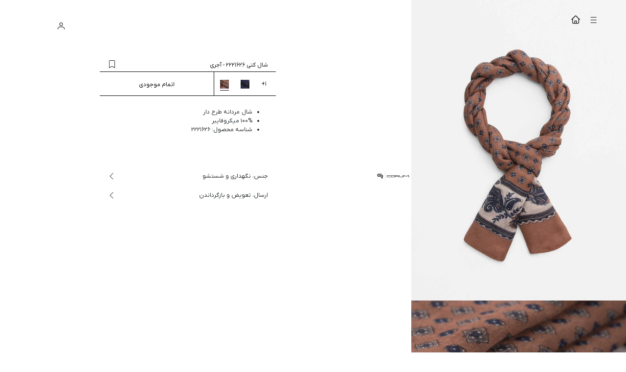

--- FILE ---
content_type: text/html; charset=utf-8
request_url: https://corumofficial.com/product/scarf-2221626/brick
body_size: 21163
content:
<!DOCTYPE html><html lang="fa" dir="rtl"><head><meta charSet="utf-8"/><meta name="viewport" content="width=device-width, initial-scale=1, minimum-scale=1, viewport-fit=cover, user-scalable=no"/><link rel="preload" as="image" imageSrcSet="/_next/image?url=%2Fimages%2Fsnapp_pay.png&amp;w=48&amp;q=100 1x, /_next/image?url=%2Fimages%2Fsnapp_pay.png&amp;w=96&amp;q=100 2x" fetchPriority="high"/><link rel="preload" as="image" imageSrcSet="/_next/image?url=%2F_next%2Fstatic%2Fmedia%2Flogo.d63d15b6.webp&amp;w=256&amp;q=100 1x, /_next/image?url=%2F_next%2Fstatic%2Fmedia%2Flogo.d63d15b6.webp&amp;w=640&amp;q=100 2x" fetchPriority="high"/><link rel="stylesheet" href="/_next/static/css/4229297552d2a8c9.css" data-precedence="next"/><link rel="stylesheet" href="/_next/static/css/a4a4a23b89dcdf03.css" data-precedence="next"/><link rel="stylesheet" href="/_next/static/css/aafc9b7ebbbce4f3.css" data-precedence="next"/><link rel="stylesheet" href="/_next/static/css/8419bf7e20c871f2.css" data-precedence="next"/><link rel="stylesheet" href="/_next/static/css/0a7a4b904a0276bf.css" data-precedence="next"/><link rel="stylesheet" href="/_next/static/css/149b711997db35c3.css" data-precedence="next"/><link rel="stylesheet" href="/_next/static/css/ba00bad5ff62bb32.css" data-precedence="next"/><link rel="stylesheet" href="/_next/static/css/98117e4dfd23288f.css" data-precedence="next"/><link rel="stylesheet" href="/_next/static/css/57c639a8883faf4a.css" data-precedence="next"/><link rel="stylesheet" href="/_next/static/css/b7db8f76a2af58ee.css" data-precedence="next"/><link rel="stylesheet" href="/_next/static/css/73ab2eb6a5e2eb39.css" data-precedence="next"/><link rel="preload" as="script" fetchPriority="low" href="/_next/static/chunks/webpack-1b68bca803b67937.js"/><script src="/_next/static/chunks/13b33180-1a1656ec81c5a580.js" async=""></script><script src="/_next/static/chunks/7604-66073b484dfecbb6.js" async=""></script><script src="/_next/static/chunks/main-app-bdce18930d1dea78.js" async=""></script><script src="/_next/static/chunks/7436-74ba27b3e2335c02.js" async=""></script><script src="/_next/static/chunks/2035-695be018cd6a25b5.js" async=""></script><script src="/_next/static/chunks/9246-199d40884d7c4da3.js" async=""></script><script src="/_next/static/chunks/8622-2b56b40292948cfc.js" async=""></script><script src="/_next/static/chunks/2460-1d733de8ee5cf0c4.js" async=""></script><script src="/_next/static/chunks/3527-b24f20789282e450.js" async=""></script><script src="/_next/static/chunks/1679-da1a961678b87ec2.js" async=""></script><script src="/_next/static/chunks/app/layout-a720f92cab1d8140.js" async=""></script><script src="/_next/static/chunks/4353-3ecc2c5bf96d7ee3.js" async=""></script><script src="/_next/static/chunks/2600-d68ba594654c1fd1.js" async=""></script><script src="/_next/static/chunks/1862-9eafd4595f1a08b2.js" async=""></script><script src="/_next/static/chunks/app/product/%5B%5B...slug%5D%5D/layout-4ae54508375eb996.js" async=""></script><script src="/_next/static/chunks/app/error-ca7e159fa2431729.js" async=""></script><script src="/_next/static/chunks/app/global-error-fcc454c324370552.js" async=""></script><script src="/_next/static/chunks/505-25fa4a38487daee2.js" async=""></script><script src="/_next/static/chunks/161-65cc09d00e028728.js" async=""></script><script src="/_next/static/chunks/6936-f065e69ed8fda9cb.js" async=""></script><script src="/_next/static/chunks/app/product/%5B%5B...slug%5D%5D/page-d28919ed3aa302c8.js" async=""></script><link rel="preload" href="https://www.googletagmanager.com/gtm.js?id=GTM-N7ZNVX9" as="script"/><link rel="preload" href="https://cdn.jsdelivr.net/npm/bootstrap@5.3.2/dist/js/bootstrap.bundle.min.js" as="script" integrity="sha384-C6RzsynM9kWDrMNeT87bh95OGNyZPhcTNXj1NW7RuBCsyN/o0jlpcV8Qyq46cDfL"/><title>شال کتی 2221626 - پوشاک مردانه کروم | corum</title><meta name="description" content="شال کتی مردانه طرح دار"/><meta name="robots" content="index, follow, nocache"/><meta name="googlebot" content="index, follow"/><meta name="product_id" content="1594"/><meta name="product_name" content="شال کتی 2221626"/><meta name="product_price" content="0"/><meta name="product_old_price" content="0"/><meta name="availability" content="outofstock"/><link rel="canonical" href="https://corumofficial.com/product/scarf-2221626"/><meta property="og:title" content="شال کتی 2221626 - پوشاک مردانه کروم"/><meta property="og:description" content="شال کتی مردانه طرح دار"/><meta property="og:site_name" content="corumofficial.com"/><meta property="og:locale" content="fa_IR"/><meta property="og:image" content="https://backend.corumofficial.com/files/images/168/products/%D8%B4%D8%A7%D9%84-%D9%85%D8%B1%D8%AF%D8%A7%D9%86%D9%87/2221626/scarf-performance-2221626-1.jpg"/><meta property="og:image:width" content="1500"/><meta property="og:image:height" content="2100"/><meta property="og:image:alt" content="شال کتی 2221626"/><meta property="og:type" content="website"/><meta name="twitter:card" content="summary_large_image"/><meta name="twitter:title" content="شال کتی 2221626 - پوشاک مردانه کروم"/><meta name="twitter:description" content="شال کتی مردانه طرح دار"/><meta name="twitter:image" content="https://backend.corumofficial.com/files/images/168/products/%D8%B4%D8%A7%D9%84-%D9%85%D8%B1%D8%AF%D8%A7%D9%86%D9%87/2221626/scarf-performance-2221626-1.jpg"/><meta name="twitter:image:width" content="1500"/><meta name="twitter:image:height" content="2100"/><meta name="twitter:image:alt" content="شال کتی 2221626"/><link rel="icon" href="/favicon.ico" type="image/x-icon" sizes="32x32"/><link rel="icon" href="/favicon.ico"/><script src="/_next/static/chunks/polyfills-42372ed130431b0a.js" noModule=""></script></head><body class="main_page_wrapper"><div id="_rht_toaster" style="position:fixed;z-index:9999;top:16px;left:16px;right:16px;bottom:16px;pointer-events:none"></div><div class="main_content"><script type="application/ld+json">{"@context":"https://schema.org","@type":"BreadcrumbList","itemListElement":[{"@type":"ListItem","position":1,"name":"Home","item":"https://corumofficial.com"},{"@type":"ListItem","position":2,"name":"Product","item":"https://corumofficial.com/product"},{"@type":"ListItem","position":3,"name":"Scarf 2221626","item":"https://corumofficial.com/product/scarf-2221626"},{"@type":"ListItem","position":4,"name":"Brick","item":"https://corumofficial.com/product/scarf-2221626/brick"}]}</script><div class="styles_menu_sidebar__AvJ4O"><div class="styles_container_box__U0H3S 
                 
                
                
                "><div class="styles_menu_header__AtewN"><a class="text-center w-100" href="/"><img alt="corum" fetchPriority="high" width="237" height="80" decoding="async" data-nimg="1" class="styles_logo_img__huLYC img-fluid" style="color:transparent" srcSet="/_next/image?url=%2F_next%2Fstatic%2Fmedia%2Flogo.d63d15b6.webp&amp;w=256&amp;q=100 1x, /_next/image?url=%2F_next%2Fstatic%2Fmedia%2Flogo.d63d15b6.webp&amp;w=640&amp;q=100 2x" src="/_next/image?url=%2F_next%2Fstatic%2Fmedia%2Flogo.d63d15b6.webp&amp;w=640&amp;q=100"/></a></div><div class="styles_sidebar_body__SGk3a"><div class="styles_extra_links__BWWXi"><ul><li><a href="/wishlist">علاقه مندی ها</a></li><li><a href="/faq">پرسش های متداول</a></li><li><a href="/contact">تماس با ما</a></li></ul></div></div><div class="styles_sidebar_footer__ZvgcE"><a href="/account/login?redirect_url=%2Fproduct%2Fscarf-2221626%2Fbrick" class="btn">ورود</a></div></div><div class="styles_sidebar_out__wDRRb "></div></div><div class="modal fade" dir="rtl" id="exampleModal" tabindex="-1" aria-labelledby="exampleModalLabel" aria-hidden="true"><div class="modal-dialog styles_modal_dialog__1nIcP"><div class="modal-content"><div class="modal-body"><button type="button" class="btn-close styles_close_btn__lIaHE" data-bs-dismiss="modal" aria-label="Close"></button><div class="styles_title_regform__9SJkW"><strong>خوش آمدید</strong></div><strong class="styles_desc_modal_form__mnZoS">ورود / ثبت نام</strong><label class="styles_lbl_form_login__9BhE4">شماره همراه یا موبایل خود را وارد نمایید.</label><div class="styles_item_login_form__0v_md styles_new__sPv_R"><input class="inputStyle" placeholder="شماره همراه" type="text" autofocus="" value=""/><i class="bi bi-person"></i></div><div class="styles_submit_btn__UIth8"><button type="button" class="btn btn-dark w-100 rounded-0"> ورود </button></div><p class="styles_desc_reg__12G_w"> با ورود یا ثبت نام در سایت کروم شما تمامی <br/><span>قوانین و مقررات سایت</span> را می پذیرید. </p></div></div></div></div><div class="styles_header_container__08PUx    styles_product_single_page___s69H"><div class="styles_header_content__xHSwp" data-elemid="fixed_header_element"><div class="styles_menu_container__c_gnV"><div><button class="btn"><svg width="13" height="13" viewBox="0 0 13 13" fill="none" xmlns="http://www.w3.org/2000/svg"><path d="M12.625 1.83594H0.625V0.835938H12.625V1.83594Z"></path><path d="M12.625 12.8359H0.625V11.8359H12.625V12.8359Z"></path><path d="M0.625 7.33594H12.625V6.33594H0.625V7.33594Z"></path></svg></button><a class="btn styles_home_icon__tBN0r" href="/"><svg xmlns="http://www.w3.org/2000/svg" fill="none" viewBox="0 0 24 24" stroke-width="1.5" stroke="currentColor" class="size-6"><path stroke-linecap="round" stroke-linejoin="round" d="m2.25 12 8.954-8.955c.44-.439 1.152-.439 1.591 0L21.75 12M4.5 9.75v10.125c0 .621.504 1.125 1.125 1.125H9.75v-4.875c0-.621.504-1.125 1.125-1.125h2.25c.621 0 1.125.504 1.125 1.125V21h4.125c.621 0 1.125-.504 1.125-1.125V9.75M8.25 21h8.25"></path></svg></a><a class="styles_mobile_logo_image__ToujS  styles_non_home_page_logo__fkxM0" href="/"><img alt="corum" loading="lazy" width="119" height="40" decoding="async" data-nimg="1" class="img-fluid" style="color:transparent" srcSet="/_next/image?url=%2F_next%2Fstatic%2Fmedia%2Flogo.d63d15b6.webp&amp;w=128&amp;q=75 1x, /_next/image?url=%2F_next%2Fstatic%2Fmedia%2Flogo.d63d15b6.webp&amp;w=256&amp;q=75 2x" src="/_next/image?url=%2F_next%2Fstatic%2Fmedia%2Flogo.d63d15b6.webp&amp;w=256&amp;q=75"/></a></div></div><div class="styles_search_section__0k8tk"><div class="styles_search_container__U_Icl"><div class="styles_placeholder_trigger__EQQN6"><span>جستجو</span></div></div></div><div class="styles_menu_tools__pE6RC"><button class="btn styles_search_mobile_icon__lYWWk"><a class="styles_mobile_icon__3ouC1" href="/search"><svg width="14" height="14" viewBox="0 0 14 14" fill="none" xmlns="http://www.w3.org/2000/svg"><path fill-rule="evenodd" clip-rule="evenodd" d="M6 0C2.72386 0 0 2.72386 0 6C0 9.27614 2.72386 12 6 12C7.46087 12 8.81192 11.4584 9.86062 10.5677L13.1465 13.8536L13.8536 13.1465L10.5677 9.86062C11.4584 8.81192 12 7.46087 12 6C12 2.72386 9.27614 0 6 0ZM1 6C1 3.27614 3.27614 1 6 1C8.72386 1 11 3.27614 11 6C11 8.72386 8.72386 11 6 11C3.27614 11 1 8.72386 1 6Z"></path></svg></a></button><a href="/account/login?redirect_url=%2Fproduct%2Fscarf-2221626%2Fbrick" class="styles_login_hidden_modal_btn__6ARoK styles_account_entry_link__bS9fB"><div class="styles_desktop_text__K4Hdh"> <span>ورود</span></div><div class="styles_mobile_icon__3ouC1"><svg width="16" height="22" viewBox="0 -3 16 16" fill="none" xmlns="http://www.w3.org/2000/svg"><path fill-rule="evenodd" clip-rule="evenodd" d="M8 2C6.61929 2 5.5 3.11929 5.5 4.5C5.5 5.88071 6.61929 7 8 7C9.38071 7 10.5 5.88071 10.5 4.5C10.5 3.11929 9.38071 2 8 2ZM4.5 4.5C4.5 2.567 6.067 1 8 1C9.933 1 11.5 2.567 11.5 4.5C11.5 6.433 9.933 8 8 8C6.067 8 4.5 6.433 4.5 4.5ZM3.79289 9.5H12.2071L15 12.2929V15H14V12.7071L11.7929 10.5H4.20711L2 12.7071V15H1V12.2929L3.79289 9.5Z" fill="black"></path></svg></div></a><button class="btn"><div class="styles_desktop_text__K4Hdh"><span>سبد خرید</span> </div><div class="styles_mobile_icon__3ouC1"><svg width="14" height="14" viewBox="0 0 14 14" fill="none" xmlns="http://www.w3.org/2000/svg"><path fill-rule="evenodd" clip-rule="evenodd" d="M9 0H3V3H0V14H12V3H9V0ZM8 3V1H4V3H8ZM1 4V13H11V4H1Z"></path></svg> </div></button></div></div></div><div class="style_page_content__yIr1z"><div class="style_product_page_container__sRhKO"><div class="style_details_section___zaxa order-2 order-md-1"><div class="style_details_bar__c3WNr"></div><div class="style_details_section_container__vynQZ"><div class="row g-0"><div class="col-xs-12"><div class="style_detail_header__WOsQE"><div class="d-flex align-items-center justify-content-between"><h1>شال کتی 2221626<!-- --> - <!-- -->آجری</h1><button class="btn"><i class="bi bi-bookmark"></i></button></div></div><div><div class="text-center"><span aria-live="polite" aria-busy="true"><span class="react-loading-skeleton" style="width:130px;height:20px">‌</span><br/></span></div></div><div class="row g-0"><div class="col-12 order-4 order-md-1"><div class="style_product_details_text__4cneC"><ul>
	<li>شال&nbsp; مردانه طرح دار</li>
	<li>100% میکروفایبر</li>
	<li>شناسه محصول: 2221626</li>
</ul></div></div><div class="col-md-12 col-6 d-none d-md-block order-1 order-md-2"><div class="style_color_title__U_FF2"></div><div class="style_color_pallete__3YIwr"><div class="style_color_item__A_crA "><img alt="آبی" loading="lazy" width="15" height="15" decoding="async" data-nimg="1" style="color:transparent" srcSet="/_next/image?url=https%3A%2F%2Fbackend.corumofficial.com%2Ffiles%2Fimages%2F168%2Fproducts%2F%D8%B4%D8%A7%D9%84-%D9%85%D8%B1%D8%AF%D8%A7%D9%86%D9%87%2F2221626%2Fcolor-blue-2221626-3.jpg&amp;w=16&amp;q=75 1x, /_next/image?url=https%3A%2F%2Fbackend.corumofficial.com%2Ffiles%2Fimages%2F168%2Fproducts%2F%D8%B4%D8%A7%D9%84-%D9%85%D8%B1%D8%AF%D8%A7%D9%86%D9%87%2F2221626%2Fcolor-blue-2221626-3.jpg&amp;w=32&amp;q=75 2x" src="/_next/image?url=https%3A%2F%2Fbackend.corumofficial.com%2Ffiles%2Fimages%2F168%2Fproducts%2F%D8%B4%D8%A7%D9%84-%D9%85%D8%B1%D8%AF%D8%A7%D9%86%D9%87%2F2221626%2Fcolor-blue-2221626-3.jpg&amp;w=32&amp;q=75"/></div><div class="style_color_item__A_crA "><img alt="آجری" loading="lazy" width="15" height="15" decoding="async" data-nimg="1" style="color:transparent" srcSet="/_next/image?url=https%3A%2F%2Fbackend.corumofficial.com%2Ffiles%2Fimages%2F168%2Fproducts%2F%D8%B4%D8%A7%D9%84-%D9%85%D8%B1%D8%AF%D8%A7%D9%86%D9%87%2F2221626%2Fcolor-performance-2221626-3.jpg&amp;w=16&amp;q=75 1x, /_next/image?url=https%3A%2F%2Fbackend.corumofficial.com%2Ffiles%2Fimages%2F168%2Fproducts%2F%D8%B4%D8%A7%D9%84-%D9%85%D8%B1%D8%AF%D8%A7%D9%86%D9%87%2F2221626%2Fcolor-performance-2221626-3.jpg&amp;w=32&amp;q=75 2x" src="/_next/image?url=https%3A%2F%2Fbackend.corumofficial.com%2Ffiles%2Fimages%2F168%2Fproducts%2F%D8%B4%D8%A7%D9%84-%D9%85%D8%B1%D8%AF%D8%A7%D9%86%D9%87%2F2221626%2Fcolor-performance-2221626-3.jpg&amp;w=32&amp;q=75"/></div><div class="style_color_item__A_crA "><img alt="سرمه ای تیره" loading="lazy" width="15" height="15" decoding="async" data-nimg="1" style="color:transparent" srcSet="/_next/image?url=https%3A%2F%2Fbackend.corumofficial.com%2Ffiles%2Fimages%2F168%2Fproducts%2F%D8%B4%D8%A7%D9%84-%D9%85%D8%B1%D8%AF%D8%A7%D9%86%D9%87%2F2221626%2Fcolor-navy%20blue-2221626-4.jpg&amp;w=16&amp;q=75 1x, /_next/image?url=https%3A%2F%2Fbackend.corumofficial.com%2Ffiles%2Fimages%2F168%2Fproducts%2F%D8%B4%D8%A7%D9%84-%D9%85%D8%B1%D8%AF%D8%A7%D9%86%D9%87%2F2221626%2Fcolor-navy%20blue-2221626-4.jpg&amp;w=32&amp;q=75 2x" src="/_next/image?url=https%3A%2F%2Fbackend.corumofficial.com%2Ffiles%2Fimages%2F168%2Fproducts%2F%D8%B4%D8%A7%D9%84-%D9%85%D8%B1%D8%AF%D8%A7%D9%86%D9%87%2F2221626%2Fcolor-navy%20blue-2221626-4.jpg&amp;w=32&amp;q=75"/></div></div></div><div class="col-md-12 col-6 d-none d-md-block  order-2 order-md-3"><div class="d-flex flex-row align-items-center gap-3" style="width:45%"><span class="flex-grow-1" aria-live="polite" aria-busy="true"><span class="react-loading-skeleton">‌</span><br/></span><span class="flex-grow-1" aria-live="polite" aria-busy="true"><span class="react-loading-skeleton">‌</span><br/></span><span class="flex-grow-1" aria-live="polite" aria-busy="true"><span class="react-loading-skeleton">‌</span><br/></span></div></div><div class="d-block d-md-none col-12"><div class="style_add_to_cart_mobile__L3_Uo"><div class="style_colors__bVGcD"><span class="style_more_colors__NHrtW" dir="ltr">+<!-- -->1</span><div class="style_color_item__A_crA "><img alt="آبی" loading="lazy" width="18" height="18" decoding="async" data-nimg="1" style="color:transparent" srcSet="/_next/image?url=https%3A%2F%2Fbackend.corumofficial.com%2Ffiles%2Fimages%2F168%2Fproducts%2F%D8%B4%D8%A7%D9%84-%D9%85%D8%B1%D8%AF%D8%A7%D9%86%D9%87%2F2221626%2Fcolor-blue-2221626-3.jpg&amp;w=32&amp;q=75 1x, /_next/image?url=https%3A%2F%2Fbackend.corumofficial.com%2Ffiles%2Fimages%2F168%2Fproducts%2F%D8%B4%D8%A7%D9%84-%D9%85%D8%B1%D8%AF%D8%A7%D9%86%D9%87%2F2221626%2Fcolor-blue-2221626-3.jpg&amp;w=48&amp;q=75 2x" src="/_next/image?url=https%3A%2F%2Fbackend.corumofficial.com%2Ffiles%2Fimages%2F168%2Fproducts%2F%D8%B4%D8%A7%D9%84-%D9%85%D8%B1%D8%AF%D8%A7%D9%86%D9%87%2F2221626%2Fcolor-blue-2221626-3.jpg&amp;w=48&amp;q=75"/></div><div class="style_color_item__A_crA "><img alt="آجری" loading="lazy" width="18" height="18" decoding="async" data-nimg="1" style="color:transparent" srcSet="/_next/image?url=https%3A%2F%2Fbackend.corumofficial.com%2Ffiles%2Fimages%2F168%2Fproducts%2F%D8%B4%D8%A7%D9%84-%D9%85%D8%B1%D8%AF%D8%A7%D9%86%D9%87%2F2221626%2Fcolor-performance-2221626-3.jpg&amp;w=32&amp;q=75 1x, /_next/image?url=https%3A%2F%2Fbackend.corumofficial.com%2Ffiles%2Fimages%2F168%2Fproducts%2F%D8%B4%D8%A7%D9%84-%D9%85%D8%B1%D8%AF%D8%A7%D9%86%D9%87%2F2221626%2Fcolor-performance-2221626-3.jpg&amp;w=48&amp;q=75 2x" src="/_next/image?url=https%3A%2F%2Fbackend.corumofficial.com%2Ffiles%2Fimages%2F168%2Fproducts%2F%D8%B4%D8%A7%D9%84-%D9%85%D8%B1%D8%AF%D8%A7%D9%86%D9%87%2F2221626%2Fcolor-performance-2221626-3.jpg&amp;w=48&amp;q=75"/></div></div><div class="style_add_button__TlfuS"><button>افزودن به سبد خرید</button></div></div></div><div class="style_snapp_pay_details___KhQ6 d-flex flex-row order-3 order-md-5 mt-4 gap-2"><div><img alt="snappay" fetchPriority="high" width="40" height="40" decoding="async" data-nimg="1" style="color:transparent" srcSet="/_next/image?url=%2Fimages%2Fsnapp_pay.png&amp;w=48&amp;q=100 1x, /_next/image?url=%2Fimages%2Fsnapp_pay.png&amp;w=96&amp;q=100 2x" src="/_next/image?url=%2Fimages%2Fsnapp_pay.png&amp;w=96&amp;q=100"/></div><div><h5></h5><p></p></div></div><div class="style_size_box__OYoVj d-md-block d-none order-md-4"><button class="btn undefined">راهنمای سایز</button></div></div><div class="style_detail_accordion__aFbSC"><ul><li><span>جنس، نگهداری و شستشو</span><div><svg width="16" height="16" viewBox="0 0 16 16" fill="none" xmlns="http://www.w3.org/2000/svg"><path fill-rule="evenodd" clip-rule="evenodd" d="M11.3536 1.64645C11.5488 1.84171 11.5488 2.15829 11.3536 2.35355L5.70711 8L11.3536 13.6464C11.5488 13.8417 11.5488 14.1583 11.3536 14.3536C11.1583 14.5488 10.8417 14.5488 10.6464 14.3536L4.29289 8L10.6464 1.64645C10.8417 1.45118 11.1583 1.45118 11.3536 1.64645Z" fill="#292929"></path></svg></div></li><li><span>ارسال، تعویض و بازگرداندن</span><div><svg width="16" height="16" viewBox="0 0 16 16" fill="none" xmlns="http://www.w3.org/2000/svg"><path fill-rule="evenodd" clip-rule="evenodd" d="M11.3536 1.64645C11.5488 1.84171 11.5488 2.15829 11.3536 2.35355L5.70711 8L11.3536 13.6464C11.5488 13.8417 11.5488 14.1583 11.3536 14.3536C11.1583 14.5488 10.8417 14.5488 10.6464 14.3536L4.29289 8L10.6464 1.64645C10.8417 1.45118 11.1583 1.45118 11.3536 1.64645Z" fill="#292929"></path></svg></div></li></ul></div></div></div></div></div><div class="style_gallery_items__Io9w3 order-1 order-md-2"><div class="style_images_section__EhcvU"><div class="style_gallery_part__cQAsG" dir="ltr"><div class="w-100 position-relative"><a href="https://backend.corumofficial.com/files/images/168/products/شال-مردانه/2221626/scarf-performance-2221626-1.jpg" data-fancybox="true" data-src="https://backend.corumofficial.com/files/images/168/products/شال-مردانه/2221626/scarf-performance-2221626-1.jpg"><img alt="corum product" loading="lazy" width="1500" height="2100" decoding="async" data-nimg="1" class="img-fluid" style="color:transparent;background-size:cover;background-position:50% 50%;background-repeat:no-repeat;background-image:url(&quot;[data-uri]&quot;)" sizes="(max-width:768px) 100vw, (max-width:1700px) 50vw, 33vw" srcSet="/_next/image?url=%2Fapi%2Fdynamic-assets%2Ffiles%2Fimages%2F168%2Fproducts%2F%D8%B4%D8%A7%D9%84-%D9%85%D8%B1%D8%AF%D8%A7%D9%86%D9%87%2F2221626%2Fscarf-performance-2221626-1.jpg&amp;w=256&amp;q=90 256w, /_next/image?url=%2Fapi%2Fdynamic-assets%2Ffiles%2Fimages%2F168%2Fproducts%2F%D8%B4%D8%A7%D9%84-%D9%85%D8%B1%D8%AF%D8%A7%D9%86%D9%87%2F2221626%2Fscarf-performance-2221626-1.jpg&amp;w=384&amp;q=90 384w, /_next/image?url=%2Fapi%2Fdynamic-assets%2Ffiles%2Fimages%2F168%2Fproducts%2F%D8%B4%D8%A7%D9%84-%D9%85%D8%B1%D8%AF%D8%A7%D9%86%D9%87%2F2221626%2Fscarf-performance-2221626-1.jpg&amp;w=640&amp;q=90 640w, /_next/image?url=%2Fapi%2Fdynamic-assets%2Ffiles%2Fimages%2F168%2Fproducts%2F%D8%B4%D8%A7%D9%84-%D9%85%D8%B1%D8%AF%D8%A7%D9%86%D9%87%2F2221626%2Fscarf-performance-2221626-1.jpg&amp;w=750&amp;q=90 750w, /_next/image?url=%2Fapi%2Fdynamic-assets%2Ffiles%2Fimages%2F168%2Fproducts%2F%D8%B4%D8%A7%D9%84-%D9%85%D8%B1%D8%AF%D8%A7%D9%86%D9%87%2F2221626%2Fscarf-performance-2221626-1.jpg&amp;w=828&amp;q=90 828w, /_next/image?url=%2Fapi%2Fdynamic-assets%2Ffiles%2Fimages%2F168%2Fproducts%2F%D8%B4%D8%A7%D9%84-%D9%85%D8%B1%D8%AF%D8%A7%D9%86%D9%87%2F2221626%2Fscarf-performance-2221626-1.jpg&amp;w=1080&amp;q=90 1080w, /_next/image?url=%2Fapi%2Fdynamic-assets%2Ffiles%2Fimages%2F168%2Fproducts%2F%D8%B4%D8%A7%D9%84-%D9%85%D8%B1%D8%AF%D8%A7%D9%86%D9%87%2F2221626%2Fscarf-performance-2221626-1.jpg&amp;w=1200&amp;q=90 1200w, /_next/image?url=%2Fapi%2Fdynamic-assets%2Ffiles%2Fimages%2F168%2Fproducts%2F%D8%B4%D8%A7%D9%84-%D9%85%D8%B1%D8%AF%D8%A7%D9%86%D9%87%2F2221626%2Fscarf-performance-2221626-1.jpg&amp;w=1920&amp;q=90 1920w, /_next/image?url=%2Fapi%2Fdynamic-assets%2Ffiles%2Fimages%2F168%2Fproducts%2F%D8%B4%D8%A7%D9%84-%D9%85%D8%B1%D8%AF%D8%A7%D9%86%D9%87%2F2221626%2Fscarf-performance-2221626-1.jpg&amp;w=2048&amp;q=90 2048w, /_next/image?url=%2Fapi%2Fdynamic-assets%2Ffiles%2Fimages%2F168%2Fproducts%2F%D8%B4%D8%A7%D9%84-%D9%85%D8%B1%D8%AF%D8%A7%D9%86%D9%87%2F2221626%2Fscarf-performance-2221626-1.jpg&amp;w=3840&amp;q=90 3840w" src="/_next/image?url=%2Fapi%2Fdynamic-assets%2Ffiles%2Fimages%2F168%2Fproducts%2F%D8%B4%D8%A7%D9%84-%D9%85%D8%B1%D8%AF%D8%A7%D9%86%D9%87%2F2221626%2Fscarf-performance-2221626-1.jpg&amp;w=3840&amp;q=90"/></a></div><div class="w-100 position-relative"><a href="https://backend.corumofficial.com/files/images/168/products/شال-مردانه/2221626/scarf-performance-2221626-2.jpg" data-fancybox="true" data-src="https://backend.corumofficial.com/files/images/168/products/شال-مردانه/2221626/scarf-performance-2221626-2.jpg"><img alt="corum product" loading="lazy" width="1500" height="2100" decoding="async" data-nimg="1" class="img-fluid" style="color:transparent;background-size:cover;background-position:50% 50%;background-repeat:no-repeat;background-image:url(&quot;[data-uri]&quot;)" sizes="(max-width:768px) 100vw, (max-width:1700px) 50vw, 33vw" srcSet="/_next/image?url=%2Fapi%2Fdynamic-assets%2Ffiles%2Fimages%2F168%2Fproducts%2F%D8%B4%D8%A7%D9%84-%D9%85%D8%B1%D8%AF%D8%A7%D9%86%D9%87%2F2221626%2Fscarf-performance-2221626-2.jpg&amp;w=256&amp;q=90 256w, /_next/image?url=%2Fapi%2Fdynamic-assets%2Ffiles%2Fimages%2F168%2Fproducts%2F%D8%B4%D8%A7%D9%84-%D9%85%D8%B1%D8%AF%D8%A7%D9%86%D9%87%2F2221626%2Fscarf-performance-2221626-2.jpg&amp;w=384&amp;q=90 384w, /_next/image?url=%2Fapi%2Fdynamic-assets%2Ffiles%2Fimages%2F168%2Fproducts%2F%D8%B4%D8%A7%D9%84-%D9%85%D8%B1%D8%AF%D8%A7%D9%86%D9%87%2F2221626%2Fscarf-performance-2221626-2.jpg&amp;w=640&amp;q=90 640w, /_next/image?url=%2Fapi%2Fdynamic-assets%2Ffiles%2Fimages%2F168%2Fproducts%2F%D8%B4%D8%A7%D9%84-%D9%85%D8%B1%D8%AF%D8%A7%D9%86%D9%87%2F2221626%2Fscarf-performance-2221626-2.jpg&amp;w=750&amp;q=90 750w, /_next/image?url=%2Fapi%2Fdynamic-assets%2Ffiles%2Fimages%2F168%2Fproducts%2F%D8%B4%D8%A7%D9%84-%D9%85%D8%B1%D8%AF%D8%A7%D9%86%D9%87%2F2221626%2Fscarf-performance-2221626-2.jpg&amp;w=828&amp;q=90 828w, /_next/image?url=%2Fapi%2Fdynamic-assets%2Ffiles%2Fimages%2F168%2Fproducts%2F%D8%B4%D8%A7%D9%84-%D9%85%D8%B1%D8%AF%D8%A7%D9%86%D9%87%2F2221626%2Fscarf-performance-2221626-2.jpg&amp;w=1080&amp;q=90 1080w, /_next/image?url=%2Fapi%2Fdynamic-assets%2Ffiles%2Fimages%2F168%2Fproducts%2F%D8%B4%D8%A7%D9%84-%D9%85%D8%B1%D8%AF%D8%A7%D9%86%D9%87%2F2221626%2Fscarf-performance-2221626-2.jpg&amp;w=1200&amp;q=90 1200w, /_next/image?url=%2Fapi%2Fdynamic-assets%2Ffiles%2Fimages%2F168%2Fproducts%2F%D8%B4%D8%A7%D9%84-%D9%85%D8%B1%D8%AF%D8%A7%D9%86%D9%87%2F2221626%2Fscarf-performance-2221626-2.jpg&amp;w=1920&amp;q=90 1920w, /_next/image?url=%2Fapi%2Fdynamic-assets%2Ffiles%2Fimages%2F168%2Fproducts%2F%D8%B4%D8%A7%D9%84-%D9%85%D8%B1%D8%AF%D8%A7%D9%86%D9%87%2F2221626%2Fscarf-performance-2221626-2.jpg&amp;w=2048&amp;q=90 2048w, /_next/image?url=%2Fapi%2Fdynamic-assets%2Ffiles%2Fimages%2F168%2Fproducts%2F%D8%B4%D8%A7%D9%84-%D9%85%D8%B1%D8%AF%D8%A7%D9%86%D9%87%2F2221626%2Fscarf-performance-2221626-2.jpg&amp;w=3840&amp;q=90 3840w" src="/_next/image?url=%2Fapi%2Fdynamic-assets%2Ffiles%2Fimages%2F168%2Fproducts%2F%D8%B4%D8%A7%D9%84-%D9%85%D8%B1%D8%AF%D8%A7%D9%86%D9%87%2F2221626%2Fscarf-performance-2221626-2.jpg&amp;w=3840&amp;q=90"/></a></div></div><div class="style_logo_part__yf7ea"><img alt="corum" loading="lazy" width="250" height="84" decoding="async" data-nimg="1" class="img-fluid" style="color:transparent" srcSet="/_next/image?url=%2F_next%2Fstatic%2Fmedia%2Flogo.d63d15b6.webp&amp;w=256&amp;q=75 1x, /_next/image?url=%2F_next%2Fstatic%2Fmedia%2Flogo.d63d15b6.webp&amp;w=640&amp;q=75 2x" src="/_next/image?url=%2F_next%2Fstatic%2Fmedia%2Flogo.d63d15b6.webp&amp;w=640&amp;q=75"/></div></div></div></div><div class="style_other_products__MLXXY"></div></div><div class="styles_container_box__qJAuh "><div class="styles_close_btn_area__vZhxa"><button type="button" class="btn-close"></button></div><div class="styles_sidebar_body__8L3u6"><div>هیچ داده ای تنظیم نشده است</div></div></div><div class="styles_sidebar_out__Q_915 "></div><script type="application/ld+json">{"@context":"https://schema.org/","@type":"Product","name":"شال کتی 2221626","image":["https://backend.corumofficial.com/files/images/168/products/شال-مردانه/2221626/scarf-performance-2221626-1.jpg"],"description":"شال کتی مردانه طرح دار","sku":"1594","brand":{"@type":"Brand","name":"Corum"},"offers":{"@type":"Offer","url":"https://corumofficial.com/product/scarf-2221626/brick","priceCurrency":"IRR","price":0,"availability":"https://schema.org/OutOfStock","itemCondition":"https://schema.org/NewCondition"},"aggregateRating":{"@type":"AggregateRating","ratingValue":"0","reviewCount":"0"}}</script></div><div class="styles_out__qSfRZ "></div><script src="/_next/static/chunks/webpack-1b68bca803b67937.js" async=""></script><script>(self.__next_f=self.__next_f||[]).push([0]);self.__next_f.push([2,null])</script><script>self.__next_f.push([1,"1:HL[\"/_next/static/css/4229297552d2a8c9.css\",\"style\"]\n2:HL[\"/_next/static/css/a4a4a23b89dcdf03.css\",\"style\"]\n3:HL[\"/_next/static/css/aafc9b7ebbbce4f3.css\",\"style\"]\n4:HL[\"/_next/static/css/8419bf7e20c871f2.css\",\"style\"]\n5:HL[\"/_next/static/css/0a7a4b904a0276bf.css\",\"style\"]\n6:HL[\"/_next/static/css/149b711997db35c3.css\",\"style\"]\n7:HL[\"/_next/static/css/ba00bad5ff62bb32.css\",\"style\"]\n8:HL[\"/_next/static/css/98117e4dfd23288f.css\",\"style\"]\n9:HL[\"/_next/static/css/57c639a8883faf4a.css\",\"style\"]\na:HL[\"/_next/static/css/b7db8f76a2af58ee.css\",\"style\"]\nb:HL[\"/_next/static/css/73ab2eb6a5e2eb39.css\",\"style\"]\n"])</script><script>self.__next_f.push([1,"c:I[8566,[],\"\"]\n10:I[2150,[],\"\"]\n11:I[6978,[],\"\"]\n12:I[3757,[\"7436\",\"static/chunks/7436-74ba27b3e2335c02.js\",\"2035\",\"static/chunks/2035-695be018cd6a25b5.js\",\"9246\",\"static/chunks/9246-199d40884d7c4da3.js\",\"8622\",\"static/chunks/8622-2b56b40292948cfc.js\",\"2460\",\"static/chunks/2460-1d733de8ee5cf0c4.js\",\"3527\",\"static/chunks/3527-b24f20789282e450.js\",\"1679\",\"static/chunks/1679-da1a961678b87ec2.js\",\"3185\",\"static/chunks/app/layout-a720f92cab1d8140.js\"],\"ThemeProvider\"]\n13:I[4440,[\"7436\",\"static/chunks/7436-74ba27b3e2335c02.js\",\"2035\",\"static/chunks/2035-695be018cd6a25b5.js\",\"9246\",\"static/chunks/9246-199d40884d7c4da3.js\",\"8622\",\"static/chunks/8622-2b56b40292948cfc.js\",\"2460\",\"static/chunks/2460-1d733de8ee5cf0c4.js\",\"3527\",\"static/chunks/3527-b24f20789282e450.js\",\"1679\",\"static/chunks/1679-da1a961678b87ec2.js\",\"3185\",\"static/chunks/app/layout-a720f92cab1d8140.js\"],\"UserProvider\"]\n14:I[6694,[\"7436\",\"static/chunks/7436-74ba27b3e2335c02.js\",\"2035\",\"static/chunks/2035-695be018cd6a25b5.js\",\"9246\",\"static/chunks/9246-199d40884d7c4da3.js\",\"8622\",\"static/chunks/8622-2b56b40292948cfc.js\",\"2460\",\"static/chunks/2460-1d733de8ee5cf0c4.js\",\"3527\",\"static/chunks/3527-b24f20789282e450.js\",\"1679\",\"static/chunks/1679-da1a961678b87ec2.js\",\"3185\",\"static/chunks/app/layout-a720f92cab1d8140.js\"],\"GoogleTagManager\"]\n15:I[378,[\"7436\",\"static/chunks/7436-74ba27b3e2335c02.js\",\"2035\",\"static/chunks/2035-695be018cd6a25b5.js\",\"9246\",\"static/chunks/9246-199d40884d7c4da3.js\",\"8622\",\"static/chunks/8622-2b56b40292948cfc.js\",\"2460\",\"static/chunks/2460-1d733de8ee5cf0c4.js\",\"3527\",\"static/chunks/3527-b24f20789282e450.js\",\"1679\",\"static/chunks/1679-da1a961678b87ec2.js\",\"3185\",\"static/chunks/app/layout-a720f92cab1d8140.js\"],\"default\"]\n16:I[4453,[\"7436\",\"static/chunks/7436-74ba27b3e2335c02.js\",\"2035\",\"static/chunks/2035-695be018cd6a25b5.js\",\"9246\",\"static/chunks/9246-199d40884d7c4da3.js\",\"8622\",\"static/chunks/8622-2b56b40292948cfc.js\",\"2460\",\"static/chunks/2460-1d733de8ee5cf0c4.js\",\"3527\",\"static/chunks/3527-b24f20789282e450.js\",\"1679\",\"static/chunks/1679-d"])</script><script>self.__next_f.push([1,"a1a961678b87ec2.js\",\"3185\",\"static/chunks/app/layout-a720f92cab1d8140.js\"],\"default\"]\n17:I[8622,[\"7436\",\"static/chunks/7436-74ba27b3e2335c02.js\",\"2035\",\"static/chunks/2035-695be018cd6a25b5.js\",\"9246\",\"static/chunks/9246-199d40884d7c4da3.js\",\"8622\",\"static/chunks/8622-2b56b40292948cfc.js\",\"4353\",\"static/chunks/4353-3ecc2c5bf96d7ee3.js\",\"3527\",\"static/chunks/3527-b24f20789282e450.js\",\"2600\",\"static/chunks/2600-d68ba594654c1fd1.js\",\"1862\",\"static/chunks/1862-9eafd4595f1a08b2.js\",\"2554\",\"static/chunks/app/product/%5B%5B...slug%5D%5D/layout-4ae54508375eb996.js\"],\"Toaster\"]\n18:I[1672,[\"7436\",\"static/chunks/7436-74ba27b3e2335c02.js\",\"2035\",\"static/chunks/2035-695be018cd6a25b5.js\",\"9246\",\"static/chunks/9246-199d40884d7c4da3.js\",\"8622\",\"static/chunks/8622-2b56b40292948cfc.js\",\"2460\",\"static/chunks/2460-1d733de8ee5cf0c4.js\",\"3527\",\"static/chunks/3527-b24f20789282e450.js\",\"1679\",\"static/chunks/1679-da1a961678b87ec2.js\",\"3185\",\"static/chunks/app/layout-a720f92cab1d8140.js\"],\"default\"]\n19:I[9575,[\"7601\",\"static/chunks/app/error-ca7e159fa2431729.js\"],\"default\"]\n1a:I[5136,[\"7436\",\"static/chunks/7436-74ba27b3e2335c02.js\",\"2035\",\"static/chunks/2035-695be018cd6a25b5.js\",\"9246\",\"static/chunks/9246-199d40884d7c4da3.js\",\"8622\",\"static/chunks/8622-2b56b40292948cfc.js\",\"2460\",\"static/chunks/2460-1d733de8ee5cf0c4.js\",\"3527\",\"static/chunks/3527-b24f20789282e450.js\",\"1679\",\"static/chunks/1679-da1a961678b87ec2.js\",\"3185\",\"static/chunks/app/layout-a720f92cab1d8140.js\"],\"default\"]\n1b:I[3052,[\"7436\",\"static/chunks/7436-74ba27b3e2335c02.js\",\"2035\",\"static/chunks/2035-695be018cd6a25b5.js\",\"9246\",\"static/chunks/9246-199d40884d7c4da3.js\",\"8622\",\"static/chunks/8622-2b56b40292948cfc.js\",\"2460\",\"static/chunks/2460-1d733de8ee5cf0c4.js\",\"3527\",\"static/chunks/3527-b24f20789282e450.js\",\"1679\",\"static/chunks/1679-da1a961678b87ec2.js\",\"3185\",\"static/chunks/app/layout-a720f92cab1d8140.js\"],\"default\"]\n1c:I[5511,[\"7436\",\"static/chunks/7436-74ba27b3e2335c02.js\",\"2035\",\"static/chunks/2035-695be018cd6a25b5.js\",\"9246\",\"static/chunks/9246-199d40884d7c4da3.js\",\"86"])</script><script>self.__next_f.push([1,"22\",\"static/chunks/8622-2b56b40292948cfc.js\",\"2460\",\"static/chunks/2460-1d733de8ee5cf0c4.js\",\"3527\",\"static/chunks/3527-b24f20789282e450.js\",\"1679\",\"static/chunks/1679-da1a961678b87ec2.js\",\"3185\",\"static/chunks/app/layout-a720f92cab1d8140.js\"],\"\"]\n1e:I[8979,[\"6470\",\"static/chunks/app/global-error-fcc454c324370552.js\"],\"default\"]\n1f:[]\n"])</script><script>self.__next_f.push([1,"0:[\"$\",\"$Lc\",null,{\"buildId\":\"JGXW25-JbkhiQQnYjFiwr\",\"assetPrefix\":\"\",\"urlParts\":[\"\",\"product\",\"scarf-2221626\",\"brick\"],\"initialTree\":[\"\",{\"children\":[\"product\",{\"children\":[[\"slug\",\"scarf-2221626/brick\",\"oc\"],{\"children\":[\"__PAGE__\",{}]}]}]},\"$undefined\",\"$undefined\",true],\"initialSeedData\":[\"\",{\"children\":[\"product\",{\"children\":[[\"slug\",\"scarf-2221626/brick\",\"oc\"],{\"children\":[\"__PAGE__\",{},[[\"$Ld\",\"$Le\",[[\"$\",\"link\",\"0\",{\"rel\":\"stylesheet\",\"href\":\"/_next/static/css/ba00bad5ff62bb32.css\",\"precedence\":\"next\",\"crossOrigin\":\"$undefined\"}],[\"$\",\"link\",\"1\",{\"rel\":\"stylesheet\",\"href\":\"/_next/static/css/98117e4dfd23288f.css\",\"precedence\":\"next\",\"crossOrigin\":\"$undefined\"}],[\"$\",\"link\",\"2\",{\"rel\":\"stylesheet\",\"href\":\"/_next/static/css/57c639a8883faf4a.css\",\"precedence\":\"next\",\"crossOrigin\":\"$undefined\"}],[\"$\",\"link\",\"3\",{\"rel\":\"stylesheet\",\"href\":\"/_next/static/css/b7db8f76a2af58ee.css\",\"precedence\":\"next\",\"crossOrigin\":\"$undefined\"}],[\"$\",\"link\",\"4\",{\"rel\":\"stylesheet\",\"href\":\"/_next/static/css/73ab2eb6a5e2eb39.css\",\"precedence\":\"next\",\"crossOrigin\":\"$undefined\"}]]],null],null]},[[[[\"$\",\"link\",\"0\",{\"rel\":\"stylesheet\",\"href\":\"/_next/static/css/149b711997db35c3.css\",\"precedence\":\"next\",\"crossOrigin\":\"$undefined\"}]],\"$Lf\"],null],null]},[null,[\"$\",\"$L10\",null,{\"parallelRouterKey\":\"children\",\"segmentPath\":[\"children\",\"product\",\"children\"],\"error\":\"$undefined\",\"errorStyles\":\"$undefined\",\"errorScripts\":\"$undefined\",\"template\":[\"$\",\"$L11\",null,{}],\"templateStyles\":\"$undefined\",\"templateScripts\":\"$undefined\",\"notFound\":\"$undefined\",\"notFoundStyles\":\"$undefined\"}]],null]},[[[[\"$\",\"link\",\"0\",{\"rel\":\"stylesheet\",\"href\":\"/_next/static/css/4229297552d2a8c9.css\",\"precedence\":\"next\",\"crossOrigin\":\"$undefined\"}],[\"$\",\"link\",\"1\",{\"rel\":\"stylesheet\",\"href\":\"/_next/static/css/a4a4a23b89dcdf03.css\",\"precedence\":\"next\",\"crossOrigin\":\"$undefined\"}],[\"$\",\"link\",\"2\",{\"rel\":\"stylesheet\",\"href\":\"/_next/static/css/aafc9b7ebbbce4f3.css\",\"precedence\":\"next\",\"crossOrigin\":\"$undefined\"}],[\"$\",\"link\",\"3\",{\"rel\":\"stylesheet\",\"href\":\"/_next/static/css/8419bf7e20c871f2.css\",\"precedence\":\"next\",\"crossOrigin\":\"$undefined\"}],[\"$\",\"link\",\"4\",{\"rel\":\"stylesheet\",\"href\":\"/_next/static/css/0a7a4b904a0276bf.css\",\"precedence\":\"next\",\"crossOrigin\":\"$undefined\"}]],[\"$\",\"$L12\",null,{\"children\":[\"$\",\"$L13\",null,{\"children\":[\"$\",\"html\",null,{\"lang\":\"fa\",\"dir\":\"rtl\",\"children\":[[\"$\",\"$L14\",null,{\"gtmId\":\"GTM-N7ZNVX9\"}],[\"$\",\"body\",null,{\"className\":\"main_page_wrapper\",\"children\":[[\"$\",\"$L15\",null,{}],[\"$\",\"$L16\",null,{}],[\"$\",\"$L17\",null,{\"toastOptions\":{\"success\":{\"className\":\"toast_success_corum\",\"iconTheme\":{\"primary\":\"white\",\"secondary\":\"black\"}},\"error\":{\"className\":\"toast_success_corum\",\"iconTheme\":{\"primary\":\"white\",\"secondary\":\"black\"}},\"loading\":{\"className\":\"toast_success_corum\",\"iconTheme\":{\"primary\":\"white\",\"secondary\":\"black\"}}}}],[\"$\",\"div\",null,{\"className\":\"main_content\",\"children\":[[\"$\",\"$L18\",null,{}],[\"$\",\"$L10\",null,{\"parallelRouterKey\":\"children\",\"segmentPath\":[\"children\"],\"error\":\"$19\",\"errorStyles\":[],\"errorScripts\":[],\"template\":[\"$\",\"$L11\",null,{}],\"templateStyles\":\"$undefined\",\"templateScripts\":\"$undefined\",\"notFound\":[\"$\",\"div\",null,{\"children\":\"NotFound\"}],\"notFoundStyles\":[]}]]}],[\"$\",\"$L1a\",null,{}],[\"$\",\"$L1b\",null,{}]]}],[\"$\",\"$L1c\",null,{\"src\":\"https://cdn.jsdelivr.net/npm/bootstrap@5.3.2/dist/js/bootstrap.bundle.min.js\",\"integrity\":\"sha384-C6RzsynM9kWDrMNeT87bh95OGNyZPhcTNXj1NW7RuBCsyN/o0jlpcV8Qyq46cDfL\",\"crossorigin\":\"anonymous\"}],[\"$\",\"$L1c\",null,{\"id\":\"matomo\",\"strategy\":\"afterInteractive\",\"dangerouslySetInnerHTML\":{\"__html\":\"\\n               var _paq = window._paq = window._paq || [];\\n              /* tracker methods like \\\"setCustomDimension\\\" should be called before \\\"trackPageView\\\" */\\n              _paq.push(['trackPageView']);\\n              _paq.push(['enableLinkTracking']);\\n              (function() {\\n                var u=\\\"//matomo.corumofficial.com/\\\";\\n                _paq.push(['setTrackerUrl', u+'matomo.php']);\\n                _paq.push(['setSiteId', '1']);\\n                var d=document, g=d.createElement('script'), s=d.getElementsByTagName('script')[0];\\n                g.async=true; g.src=u+'matomo.js'; s.parentNode.insertBefore(g,s);\\n              })();\\n              \"}}]]}]}]}]],null],null],\"couldBeIntercepted\":false,\"initialHead\":[null,\"$L1d\"],\"globalErrorComponent\":\"$1e\",\"missingSlots\":\"$W1f\"}]\n"])</script><script>self.__next_f.push([1,"21:[\"slug\",\"scarf-2221626/brick\",\"oc\"]\nf:[\"$L20\",[\"$\",\"$L10\",null,{\"parallelRouterKey\":\"children\",\"segmentPath\":[\"children\",\"product\",\"children\",\"$21\",\"children\"],\"error\":\"$undefined\",\"errorStyles\":\"$undefined\",\"errorScripts\":\"$undefined\",\"template\":[\"$\",\"$L11\",null,{}],\"templateStyles\":\"$undefined\",\"templateScripts\":\"$undefined\",\"notFound\":\"$undefined\",\"notFoundStyles\":\"$undefined\"}],[\"$\",\"script\",null,{\"type\":\"application/ld+json\",\"dangerouslySetInnerHTML\":{\"__html\":\"{\\\"@context\\\":\\\"https://schema.org/\\\",\\\"@type\\\":\\\"Product\\\",\\\"name\\\":\\\"شال کتی 2221626\\\",\\\"image\\\":[\\\"https://backend.corumofficial.com/files/images/168/products/شال-مردانه/2221626/scarf-performance-2221626-1.jpg\\\"],\\\"description\\\":\\\"شال کتی مردانه طرح دار\\\",\\\"sku\\\":\\\"1594\\\",\\\"brand\\\":{\\\"@type\\\":\\\"Brand\\\",\\\"name\\\":\\\"Corum\\\"},\\\"offers\\\":{\\\"@type\\\":\\\"Offer\\\",\\\"url\\\":\\\"https://corumofficial.com/product/scarf-2221626/brick\\\",\\\"priceCurrency\\\":\\\"IRR\\\",\\\"price\\\":0,\\\"availability\\\":\\\"https://schema.org/OutOfStock\\\",\\\"itemCondition\\\":\\\"https://schema.org/NewCondition\\\"},\\\"aggregateRating\\\":{\\\"@type\\\":\\\"AggregateRating\\\",\\\"ratingValue\\\":\\\"0\\\",\\\"reviewCount\\\":\\\"0\\\"}}\"}}]]\n"])</script><script>self.__next_f.push([1,"1d:[[\"$\",\"meta\",\"0\",{\"name\":\"viewport\",\"content\":\"width=device-width, initial-scale=1, minimum-scale=1, viewport-fit=cover, user-scalable=no\"}],[\"$\",\"meta\",\"1\",{\"charSet\":\"utf-8\"}],[\"$\",\"title\",\"2\",{\"children\":\"شال کتی 2221626 - پوشاک مردانه کروم | corum\"}],[\"$\",\"meta\",\"3\",{\"name\":\"description\",\"content\":\"شال کتی مردانه طرح دار\"}],[\"$\",\"meta\",\"4\",{\"name\":\"robots\",\"content\":\"index, follow, nocache\"}],[\"$\",\"meta\",\"5\",{\"name\":\"googlebot\",\"content\":\"index, follow\"}],[\"$\",\"meta\",\"6\",{\"name\":\"product_id\",\"content\":\"1594\"}],[\"$\",\"meta\",\"7\",{\"name\":\"product_name\",\"content\":\"شال کتی 2221626\"}],[\"$\",\"meta\",\"8\",{\"name\":\"product_price\",\"content\":\"0\"}],[\"$\",\"meta\",\"9\",{\"name\":\"product_old_price\",\"content\":\"0\"}],[\"$\",\"meta\",\"10\",{\"name\":\"availability\",\"content\":\"outofstock\"}],[\"$\",\"link\",\"11\",{\"rel\":\"canonical\",\"href\":\"https://corumofficial.com/product/scarf-2221626\"}],[\"$\",\"meta\",\"12\",{\"property\":\"og:title\",\"content\":\"شال کتی 2221626 - پوشاک مردانه کروم\"}],[\"$\",\"meta\",\"13\",{\"property\":\"og:description\",\"content\":\"شال کتی مردانه طرح دار\"}],[\"$\",\"meta\",\"14\",{\"property\":\"og:site_name\",\"content\":\"corumofficial.com\"}],[\"$\",\"meta\",\"15\",{\"property\":\"og:locale\",\"content\":\"fa_IR\"}],[\"$\",\"meta\",\"16\",{\"property\":\"og:image\",\"content\":\"https://backend.corumofficial.com/files/images/168/products/%D8%B4%D8%A7%D9%84-%D9%85%D8%B1%D8%AF%D8%A7%D9%86%D9%87/2221626/scarf-performance-2221626-1.jpg\"}],[\"$\",\"meta\",\"17\",{\"property\":\"og:image:width\",\"content\":\"1500\"}],[\"$\",\"meta\",\"18\",{\"property\":\"og:image:height\",\"content\":\"2100\"}],[\"$\",\"meta\",\"19\",{\"property\":\"og:image:alt\",\"content\":\"شال کتی 2221626\"}],[\"$\",\"meta\",\"20\",{\"property\":\"og:type\",\"content\":\"website\"}],[\"$\",\"meta\",\"21\",{\"name\":\"twitter:card\",\"content\":\"summary_large_image\"}],[\"$\",\"meta\",\"22\",{\"name\":\"twitter:title\",\"content\":\"شال کتی 2221626 - پوشاک مردانه کروم\"}],[\"$\",\"meta\",\"23\",{\"name\":\"twitter:description\",\"content\":\"شال کتی مردانه طرح دار\"}],[\"$\",\"meta\",\"24\",{\"name\":\"twitter:image\",\"content\":\"https://backend.corumofficial.com/files/images/168/products/%D8%B4%D8%A7%D9%84-%D9%85%D8%B1%D8%AF%D8%A7%D9%86%D9%87/2221626/scarf-performance-2221626-1.jpg\"}],[\"$\",\"meta\",\"25\",{\"name\":\"twitter:image:width\",\"content\":\"1500\"}],[\"$\",\"meta\",\"26\",{\"name\":\"twitter:image:height\",\"content\":\"2100\"}],[\"$\",\"meta\",\"27\",{\"name\":\"twitter:image:alt\",\"content\":\"شال کتی 2221626\"}],[\"$\",\"link\",\"28\",{\"rel\":\"icon\",\"href\":\"/favicon.ico\",\"type\":\"image/x-icon\",\"sizes\":\"32x32\"}],[\"$\",\"link\",\"29\",{\"rel\":\"icon\",\"href\":\"/favicon.ico\"}]]\n"])</script><script>self.__next_f.push([1,"d:null\n"])</script><script>self.__next_f.push([1,"22:I[1652,[\"7436\",\"static/chunks/7436-74ba27b3e2335c02.js\",\"2035\",\"static/chunks/2035-695be018cd6a25b5.js\",\"9246\",\"static/chunks/9246-199d40884d7c4da3.js\",\"8622\",\"static/chunks/8622-2b56b40292948cfc.js\",\"505\",\"static/chunks/505-25fa4a38487daee2.js\",\"161\",\"static/chunks/161-65cc09d00e028728.js\",\"3527\",\"static/chunks/3527-b24f20789282e450.js\",\"6936\",\"static/chunks/6936-f065e69ed8fda9cb.js\",\"269\",\"static/chunks/app/product/%5B%5B...slug%5D%5D/page-d28919ed3aa302c8.js\"],\"default\"]\n23:T497,\u003cp\u003e\u003cstrong\u003eنوع پارچه\u003c/strong\u003e\u003c/p\u003e\r\n\r\n\u003cul\u003e\r\n\t\u003cli\u003e100% میکروفایبر\u003c/li\u003e\r\n\u003c/ul\u003e\r\n\r\n\u003chr /\u003e\r\n\u003cp\u003e\u003cimg alt=\"\" src=\"https://backend.corumofficial.com/files/images/168/care-picture/9.png\" style=\"height:22px; width:22px\" /\u003e\u003c/p\u003e\r\n\r\n\u003cul\u003e\r\n\t\u003cli\u003eشستشو نشود فقط خشکشویی شود\u003c/li\u003e\r\n\u003c/ul\u003e\r\n\r\n\u003cp\u003e\u003cimg alt=\"\" src=\"https://backend.corumofficial.com/files/images/168/care-picture/14.png\" style=\"height:22px; width:22px\" /\u003e\u003c/p\u003e\r\n\r\n\u003cul\u003e\r\n\t\u003cli\u003eاز مواد سفید کننده استفاده نگردد\u003c/li\u003e\r\n\u003c/ul\u003e\r\n\r\n\u003cp\u003e\u003cimg alt=\"\" src=\"https://backend.corumofficial.com/files/images/168/care-picture/18.png\" style=\"height:22px; width:22px\" /\u003e\u003c/p\u003e\r\n\r\n\u003cul\u003e\r\n\t\u003cli\u003eاتوکشی با دمای حداکثر 110 درجه سانتیگراد\u003c/li\u003e\r\n\u003c/ul\u003e\r\n\r\n\u003cp\u003e\u003cimg alt=\"\" src=\"https://backend.corumofficial.com/files/images/168/care-picture/125.png\" style=\"height:22px; width:22px\" /\u003e\u003c/p\u003e\r\n\r\n\u003cp\u003eخشکشویی با مواد شیمیایی انجام نشود\u003c/p\u003e\r\n\r\n\u003cp\u003e\u003cimg src=\"https://backend.corumofficial.com/files/images/168/care-picture/35.png\" style=\"height:22px; width:22px\" /\u003e\u003c/p\u003e\r\n\r\n\u003cul\u003e\r\n\t\u003cli\u003eاز حالت خشک کن استفاده نگردد\u003c/li\u003e\r\n\u003c/ul\u003e24:T55fc,"])</script><script>self.__next_f.push([1,"\u003cp bis_size=\"{\u0026quot;x\u0026quot;:38,\u0026quot;y\u0026quot;:20,\u0026quot;w\u0026quot;:1864,\u0026quot;h\u0026quot;:20,\u0026quot;abs_x\u0026quot;:98,\u0026quot;abs_y\u0026quot;:1934}\" style=\"text-align:justify\"\u003eاکسسوری\u0026zwnj;ها که به\u0026zwnj;عنوان تکمیل\u0026zwnj;کننده استایل و کمد\u003cspan bis_size=\"{\u0026quot;x\u0026quot;:1638,\u0026quot;y\u0026quot;:20,\u0026quot;w\u0026quot;:3,\u0026quot;h\u0026quot;:17,\u0026quot;abs_x\u0026quot;:1698,\u0026quot;abs_y\u0026quot;:1934}\" style=\"color:#000000\"\u003e\u0026nbsp;\u003c/span\u003e\u003ca bis_size=\"{\u0026quot;x\u0026quot;:1575,\u0026quot;y\u0026quot;:20,\u0026quot;w\u0026quot;:63,\u0026quot;h\u0026quot;:17,\u0026quot;abs_x\u0026quot;:1635,\u0026quot;abs_y\u0026quot;:1934}\" href=\"https://corumofficial.com/product-category/men/category-men-collection/\"\u003e\u003cspan bis_size=\"{\u0026quot;x\u0026quot;:1575,\u0026quot;y\u0026quot;:20,\u0026quot;w\u0026quot;:63,\u0026quot;h\u0026quot;:17,\u0026quot;abs_x\u0026quot;:1635,\u0026quot;abs_y\u0026quot;:1934}\" style=\"color:#000000\"\u003eلباس مردانه\u003c/span\u003e\u003c/a\u003e\u003cspan bis_size=\"{\u0026quot;x\u0026quot;:1571,\u0026quot;y\u0026quot;:20,\u0026quot;w\u0026quot;:3,\u0026quot;h\u0026quot;:17,\u0026quot;abs_x\u0026quot;:1631,\u0026quot;abs_y\u0026quot;:1934}\" style=\"color:#000000\"\u003e\u0026nbsp;\u003c/span\u003eشما شناخته می\u0026zwnj;شوند، می\u0026zwnj;توانند بیش از هر لباس گران قیمتی، اثرگذار بوده و تکمیل\u0026zwnj;کننده ظاهر جذاب مردانه باشند.\u0026nbsp;برند کروم\u0026nbsp;با تولید اکسسوری\u0026zwnj;های متنوع، هر استایل و سلیقه\u0026zwnj;ای را در نظر گرفته است.\u003c/p\u003e\r\n\r\n\u003ch1 bis_size=\"{\u0026quot;x\u0026quot;:38,\u0026quot;y\u0026quot;:58,\u0026quot;w\u0026quot;:1864,\u0026quot;h\u0026quot;:31,\u0026quot;abs_x\u0026quot;:98,\u0026quot;abs_y\u0026quot;:1972}\" style=\"text-align:justify\"\u003e\u003cspan bis_size=\"{\u0026quot;x\u0026quot;:1733,\u0026quot;y\u0026quot;:56,\u0026quot;w\u0026quot;:170,\u0026quot;h\u0026quot;:34,\u0026quot;abs_x\u0026quot;:1793,\u0026quot;abs_y\u0026quot;:1970}\" style=\"color:#000000\"\u003e\u003cspan bis_size=\"{\u0026quot;x\u0026quot;:1733,\u0026quot;y\u0026quot;:65,\u0026quot;w\u0026quot;:170,\u0026quot;h\u0026quot;:24,\u0026quot;abs_x\u0026quot;:1793,\u0026quot;abs_y\u0026quot;:1979}\" style=\"font-size:18px\"\u003e\u003cspan bis_size=\"{\u0026quot;x\u0026quot;:1733,\u0026quot;y\u0026quot;:65,\u0026quot;w\u0026quot;:170,\u0026quot;h\u0026quot;:24,\u0026quot;abs_x\u0026quot;:1793,\u0026quot;abs_y\u0026quot;:1979}\" style=\"background-color:#f0f0f0\"\u003e\u0026nbsp;انواع اکسسوری مردانه\u0026nbsp;\u003c/span\u003e\u003c/span\u003e\u003c/span\u003e\u003c/h1\u003e\r\n\r\n\u003cp bis_size=\"{\u0026quot;x\u0026quot;:38,\u0026quot;y\u0026quot;:106,\u0026quot;w\u0026quot;:1864,\u0026quot;h\u0026quot;:20,\u0026quot;abs_x\u0026quot;:98,\u0026quot;abs_y\u0026quot;:2020}\" style=\"text-align:justify\"\u003eدر ادامه توضیحات مختصری درباره فروش اکسسوری مردانه کروم آمده است:\u003c/p\u003e\r\n\r\n\u003ch3 bis_size=\"{\u0026quot;x\u0026quot;:38,\u0026quot;y\u0026quot;:142,\u0026quot;w\u0026quot;:1864,\u0026quot;h\u0026quot;:21,\u0026quot;abs_x\u0026quot;:98,\u0026quot;abs_y\u0026quot;:2056}\" style=\"text-align:justify\"\u003e\u003cspan bis_size=\"{\u0026quot;x\u0026quot;:1812,\u0026quot;y\u0026quot;:141,\u0026quot;w\u0026quot;:91,\u0026quot;h\u0026quot;:24,\u0026quot;abs_x\u0026quot;:1872,\u0026quot;abs_y\u0026quot;:2055}\" style=\"font-size:18px\"\u003e\u003cspan bis_size=\"{\u0026quot;x\u0026quot;:1812,\u0026quot;y\u0026quot;:141,\u0026quot;w\u0026quot;:91,\u0026quot;h\u0026quot;:24,\u0026quot;abs_x\u0026quot;:1872,\u0026quot;abs_y\u0026quot;:2055}\" style=\"color:#000000\"\u003e\u003cspan bis_size=\"{\u0026quot;x\u0026quot;:1812,\u0026quot;y\u0026quot;:141,\u0026quot;w\u0026quot;:91,\u0026quot;h\u0026quot;:24,\u0026quot;abs_x\u0026quot;:1872,\u0026quot;abs_y\u0026quot;:2055}\" style=\"background-color:#f0f0f0\"\u003e\u0026nbsp;شال مردانه\u0026nbsp;\u003c/span\u003e\u003c/span\u003e\u003c/span\u003e\u003c/h3\u003e\r\n\r\n\u003cp bis_size=\"{\u0026quot;x\u0026quot;:38,\u0026quot;y\u0026quot;:179,\u0026quot;w\u0026quot;:1864,\u0026quot;h\u0026quot;:41,\u0026quot;abs_x\u0026quot;:98,\u0026quot;abs_y\u0026quot;:2093}\" style=\"text-align:justify\"\u003eشال مردانه یکی از جذاب\u0026zwnj;ترین اکسسوری\u0026zwnj;های مردانه به شمار می\u0026zwnj;آید که می\u0026zwnj;توانید بر اساس مدل شال مورد نظر، استایل روزمره و یا رسمی خود را تکمیل کنید. در نظر داشته باشید که شال\u0026zwnj;های مردانه کروم در انواع رنگ\u0026zwnj;ها و طرح\u0026zwnj;های بسیار شیک و متفاوت موجود بوده و شما علاقه\u0026zwnj;مندان می\u0026zwnj;توانید بر اساس جنس این محصولات که برا520/ هر فصل متفاوت است، آن را سفارش دهید. شما می\u0026zwnj;توانید با مراجعه به لینک شال مردانه، مدل\u0026zwnj;های مختلفی از شال\u0026zwnj;های مد روز و باکیفیت برند کروم را مشاهده فرمایید.\u003c/p\u003e\r\n\r\n\u003ch3 bis_size=\"{\u0026quot;x\u0026quot;:38,\u0026quot;y\u0026quot;:236,\u0026quot;w\u0026quot;:1864,\u0026quot;h\u0026quot;:21,\u0026quot;abs_x\u0026quot;:98,\u0026quot;abs_y\u0026quot;:2150}\" style=\"text-align:justify\"\u003e\u003cspan bis_size=\"{\u0026quot;x\u0026quot;:1728,\u0026quot;y\u0026quot;:238,\u0026quot;w\u0026quot;:175,\u0026quot;h\u0026quot;:19,\u0026quot;abs_x\u0026quot;:1788,\u0026quot;abs_y\u0026quot;:2152}\" style=\"color:#000000\"\u003e\u003cspan bis_size=\"{\u0026quot;x\u0026quot;:1728,\u0026quot;y\u0026quot;:234,\u0026quot;w\u0026quot;:175,\u0026quot;h\u0026quot;:24,\u0026quot;abs_x\u0026quot;:1788,\u0026quot;abs_y\u0026quot;:2148}\" style=\"font-size:18px\"\u003e\u003cspan bis_size=\"{\u0026quot;x\u0026quot;:1728,\u0026quot;y\u0026quot;:234,\u0026quot;w\u0026quot;:175,\u0026quot;h\u0026quot;:24,\u0026quot;abs_x\u0026quot;:1788,\u0026quot;abs_y\u0026quot;:2148}\" style=\"background-color:#f0f0f0\"\u003e\u0026nbsp;روزت و دکمه سر دست\u0026nbsp;\u003c/span\u003e\u003c/span\u003e\u003c/span\u003e\u003c/h3\u003e\r\n\r\n\u003cp bis_size=\"{\u0026quot;x\u0026quot;:38,\u0026quot;y\u0026quot;:273,\u0026quot;w\u0026quot;:1864,\u0026quot;h\u0026quot;:41,\u0026quot;abs_x\u0026quot;:98,\u0026quot;abs_y\u0026quot;:2187}\" style=\"text-align:justify\"\u003eروزت و دکمه سر دست از دیگر اکسسوری\u0026zwnj;های محبوب مردانه هستند که می\u0026zwnj;توانند تکمیل\u0026zwnj;کننده استایل مجلسی و رسمی آقایان باشند. دکمه سر دست\u0026zwnj;های مردانه کروم با استفاده از مرغوب\u0026zwnj;ترین مواد اولیه، در طرح\u0026zwnj;های مد روز و بسیار جذاب تولید شده\u0026zwnj;اند و شما می\u0026zwnj;توانید بر اساس سلیقه، رنگ و مدل موردنظر خود را انتخاب نمایید. روزت\u0026zwnj;های مردانه کروم، در ترکیب رنگ\u0026zwnj;های بسیار زیبا موجود هستند و شما علاقه\u0026zwnj;مندان می\u0026zwnj;توانید با استفاده از این اکسسوری، جلوه جذابی را به کت یا پیراهن رسمی خود ببخشید. شما با مراجعه به صفحه روزت و دکمه سر دست مردانه قادر هستید مدل\u0026zwnj;های بسیار شیک و به\u0026zwnj;روزی از این محصولات را مشاهده فرمایید.\u003c/p\u003e\r\n\r\n\u003ch3 bis_size=\"{\u0026quot;x\u0026quot;:38,\u0026quot;y\u0026quot;:330,\u0026quot;w\u0026quot;:1864,\u0026quot;h\u0026quot;:21,\u0026quot;abs_x\u0026quot;:98,\u0026quot;abs_y\u0026quot;:2244}\" style=\"text-align:justify\"\u003e\u003cspan bis_size=\"{\u0026quot;x\u0026quot;:1760,\u0026quot;y\u0026quot;:328,\u0026quot;w\u0026quot;:142,\u0026quot;h\u0026quot;:24,\u0026quot;abs_x\u0026quot;:1820,\u0026quot;abs_y\u0026quot;:2242}\" style=\"font-size:18px\"\u003e\u003cspan bis_size=\"{\u0026quot;x\u0026quot;:1760,\u0026quot;y\u0026quot;:328,\u0026quot;w\u0026quot;:142,\u0026quot;h\u0026quot;:24,\u0026quot;abs_x\u0026quot;:1820,\u0026quot;abs_y\u0026quot;:2242}\" style=\"color:#000000\"\u003e\u003cspan bis_size=\"{\u0026quot;x\u0026quot;:1760,\u0026quot;y\u0026quot;:328,\u0026quot;w\u0026quot;:142,\u0026quot;h\u0026quot;:24,\u0026quot;abs_x\u0026quot;:1820,\u0026quot;abs_y\u0026quot;:2242}\" style=\"background-color:#f0f0f0\"\u003e\u0026nbsp;دستبند چرم مردانه\u0026nbsp;\u003c/span\u003e\u003c/span\u003e\u003c/span\u003e\u003c/h3\u003e\r\n\r\n\u003cp bis_size=\"{\u0026quot;x\u0026quot;:38,\u0026quot;y\u0026quot;:366,\u0026quot;w\u0026quot;:1864,\u0026quot;h\u0026quot;:41,\u0026quot;abs_x\u0026quot;:98,\u0026quot;abs_y\u0026quot;:2280}\" style=\"text-align:justify\"\u003eدستبند چرم مردانه یکی از اکسسوری\u0026zwnj;های پرطرفدار برای آقایان به شمار می\u0026zwnj;\u0026zwnj;آید که علیرغم ظاهر ساده خود، تأثیر بسیار زیادی در تیپ و استایل مردانه ایجاد می\u0026zwnj;کند. دستبندهای چرم مردانه کروم، تلفیقی بسیار با کیفیت از چرم صددرصد طبیعی و استیل ضد زنگ هستند و به دلیل اینکه از تنوع بالایی برخوردارند، با هر سبک و سلیقه\u0026zwnj;ای که داشته باشید، می\u0026zwnj;توانید محصولی برای تکمیل کردن استایل خود خریداری نمایید. شما عزیزان می\u0026zwnj;توانید با مراجعه به صفحه دستبند چرم مردانه، برای خود یا کسی که دوستش دارید، دستبند بسیار فوق العاده زیبا و ارزشمندی را خریداری نمایید.\u003c/p\u003e\r\n\r\n\u003ch3 bis_size=\"{\u0026quot;x\u0026quot;:38,\u0026quot;y\u0026quot;:423,\u0026quot;w\u0026quot;:1864,\u0026quot;h\u0026quot;:21,\u0026quot;abs_x\u0026quot;:98,\u0026quot;abs_y\u0026quot;:2337}\" style=\"text-align:justify\"\u003e\u003cspan bis_size=\"{\u0026quot;x\u0026quot;:1797,\u0026quot;y\u0026quot;:425,\u0026quot;w\u0026quot;:106,\u0026quot;h\u0026quot;:19,\u0026quot;abs_x\u0026quot;:1857,\u0026quot;abs_y\u0026quot;:2339}\" style=\"color:#000000\"\u003e\u003cspan bis_size=\"{\u0026quot;x\u0026quot;:1797,\u0026quot;y\u0026quot;:421,\u0026quot;w\u0026quot;:106,\u0026quot;h\u0026quot;:24,\u0026quot;abs_x\u0026quot;:1857,\u0026quot;abs_y\u0026quot;:2335}\" style=\"font-size:18px\"\u003e\u003cspan bis_size=\"{\u0026quot;x\u0026quot;:1797,\u0026quot;y\u0026quot;:421,\u0026quot;w\u0026quot;:106,\u0026quot;h\u0026quot;:24,\u0026quot;abs_x\u0026quot;:1857,\u0026quot;abs_y\u0026quot;:2335}\" style=\"background-color:#f0f0f0\"\u003e\u0026nbsp;جوراب مردانه\u0026nbsp;\u003c/span\u003e\u003c/span\u003e\u003c/span\u003e\u003c/h3\u003e\r\n\r\n\u003cp bis_size=\"{\u0026quot;x\u0026quot;:38,\u0026quot;y\u0026quot;:460,\u0026quot;w\u0026quot;:1864,\u0026quot;h\u0026quot;:41,\u0026quot;abs_x\u0026quot;:98,\u0026quot;abs_y\u0026quot;:2374}\" style=\"text-align:justify\"\u003eجوراب\u0026zwnj;های مردانه کروم برخلاف جوراب\u0026zwnj;های متفرقه موجود در بازار، از نخ مرغوب تهیه شده است تا علاوه\u0026zwnj;بر ایجاد نهایت راحتی پاها در کفش، از دوام بیشتری برخوردار باشد. جوراب\u0026zwnj;های مردانه کروم از نوع ساق\u0026zwnj;دار هستند و قسمت بالایی آن که خاصیت کشسانی بیشتری دارند، هیچ\u0026zwnj;گونه حساسیت و ناراحتی را هنگام استفاده طولانی مدت ایجاد نخواهند کرد. در نظر داشته باشید که برند کروم همواره مدل\u0026zwnj;های جدید از جوراب\u0026zwnj;های مردانه را به کالکشن خود اضافه کرده و شما همواره می\u0026zwnj;توانید جوراب\u0026zwnj;های بسیار جذاب، در مدل\u0026zwnj;ها و رنگ\u0026zwnj;های متنوع را از طریق این لینک مشاهده فرمایید.\u003c/p\u003e\r\n\r\n\u003ch3 bis_size=\"{\u0026quot;x\u0026quot;:38,\u0026quot;y\u0026quot;:517,\u0026quot;w\u0026quot;:1864,\u0026quot;h\u0026quot;:21,\u0026quot;abs_x\u0026quot;:98,\u0026quot;abs_y\u0026quot;:2431}\" style=\"text-align:justify\"\u003e\u003cspan bis_size=\"{\u0026quot;x\u0026quot;:1725,\u0026quot;y\u0026quot;:515,\u0026quot;w\u0026quot;:177,\u0026quot;h\u0026quot;:24,\u0026quot;abs_x\u0026quot;:1785,\u0026quot;abs_y\u0026quot;:2429}\" style=\"font-size:18px\"\u003e\u003cspan bis_size=\"{\u0026quot;x\u0026quot;:1725,\u0026quot;y\u0026quot;:515,\u0026quot;w\u0026quot;:177,\u0026quot;h\u0026quot;:24,\u0026quot;abs_x\u0026quot;:1785,\u0026quot;abs_y\u0026quot;:2429}\" style=\"color:#000000\"\u003e\u003cspan bis_size=\"{\u0026quot;x\u0026quot;:1725,\u0026quot;y\u0026quot;:515,\u0026quot;w\u0026quot;:177,\u0026quot;h\u0026quot;:24,\u0026quot;abs_x\u0026quot;:1785,\u0026quot;abs_y\u0026quot;:2429}\" style=\"background-color:#f0f0f0\"\u003e\u0026nbsp;کراوات، پوشت و پاپیون\u0026nbsp;\u003c/span\u003e\u003c/span\u003e\u003c/span\u003e\u003c/h3\u003e\r\n\r\n\u003cp bis_size=\"{\u0026quot;x\u0026quot;:38,\u0026quot;y\u0026quot;:554,\u0026quot;w\u0026quot;:1864,\u0026quot;h\u0026quot;:41,\u0026quot;abs_x\u0026quot;:98,\u0026quot;abs_y\u0026quot;:2468}\" style=\"text-align:justify\"\u003eدرصورتی\u0026zwnj;که به دنبال خرید اکسسوری هستید که تکمیل کننده استایل شما در محیط\u0026zwnj;های مجلسی و رسمی باشد، کراوات، پوشت و پاپیون مردانه کروم می\u0026zwnj;توانند نظرتان را جلب نمایند. این اکسسوری\u0026zwnj;های بسیار با کیفیت، در مدل\u0026zwnj;ها و رنگ\u0026zwnj;های متنوع برای سلیقه\u0026zwnj;های مختلف توسط برند کروم طراحی و تولید شده\u0026zwnj;اند. شما عزیزان قادر خواهید بود بر اساس سلیقه و سبک لباسی که مدنظر دارید، یکی از این اکسسوری\u0026zwnj;های بسیار شیک را خریداری نمایید. شما مشتریان گرامی می\u0026zwnj;توانید با مراجعه به صفحه کروات، پوشت و پاپیون، همواره جدیدترین مدل\u0026zwnj;های روز دنیا را در طرح\u0026zwnj;های شیک و جذاب مشاهده فرمایید.\u003c/p\u003e\r\n\r\n\u003ch3 bis_size=\"{\u0026quot;x\u0026quot;:38,\u0026quot;y\u0026quot;:610,\u0026quot;w\u0026quot;:1864,\u0026quot;h\u0026quot;:21,\u0026quot;abs_x\u0026quot;:98,\u0026quot;abs_y\u0026quot;:2524}\" style=\"text-align:justify\"\u003e\u003cspan bis_size=\"{\u0026quot;x\u0026quot;:1760,\u0026quot;y\u0026quot;:609,\u0026quot;w\u0026quot;:143,\u0026quot;h\u0026quot;:24,\u0026quot;abs_x\u0026quot;:1820,\u0026quot;abs_y\u0026quot;:2523}\" style=\"font-size:18px\"\u003e\u003cspan bis_size=\"{\u0026quot;x\u0026quot;:1760,\u0026quot;y\u0026quot;:609,\u0026quot;w\u0026quot;:143,\u0026quot;h\u0026quot;:24,\u0026quot;abs_x\u0026quot;:1820,\u0026quot;abs_y\u0026quot;:2523}\" style=\"color:#000000\"\u003e\u003cspan bis_size=\"{\u0026quot;x\u0026quot;:1760,\u0026quot;y\u0026quot;:609,\u0026quot;w\u0026quot;:143,\u0026quot;h\u0026quot;:24,\u0026quot;abs_x\u0026quot;:1820,\u0026quot;abs_y\u0026quot;:2523}\" style=\"background-color:#f0f0f0\"\u003e\u0026nbsp;کمربند و ساس بند\u0026nbsp;\u003c/span\u003e\u003c/span\u003e\u003c/span\u003e\u003c/h3\u003e\r\n\r\n\u003cp bis_size=\"{\u0026quot;x\u0026quot;:38,\u0026quot;y\u0026quot;:647,\u0026quot;w\u0026quot;:1864,\u0026quot;h\u0026quot;:41,\u0026quot;abs_x\u0026quot;:98,\u0026quot;abs_y\u0026quot;:2561}\" style=\"text-align:justify\"\u003eکمربند و ساس بند یکی از اصلی\u0026zwnj;ترین اکسسوری\u0026zwnj;های مردانه به شمار می\u0026zwnj;آیند که لازم است با توجه به استایل مورد نظر خود در طیف رنگی مشخص، کمربند و یا ساس بند مورد علاقه خود را انتخاب نمایید. کمربند و ساس بندهای کروم با استفاده از تلفیق پارچه و چرم صد در صد طبیعی گاوی تولید شده\u0026zwnj;اند و می\u0026zwnj;توانید در میان رنگ\u0026zwnj;های بسیار جذاب، این اکسسوری\u0026zwnj;ها را بر اساس سلیقه خریداری نمایید. برای خرید کمربند و ساسبند مردانه، پس از مراجعه به صفحه این محصولات، کمربند و ساسبند در مدل\u0026zwnj;های مختلف برای بازه\u0026zwnj;های سنی متفاوت را مشاهده کرده و در صورت علاقه، این اکسسوری\u0026zwnj;های شیک را خریداری کنید و در صفحه\u003cspan bis_size=\"{\u0026quot;x\u0026quot;:533,\u0026quot;y\u0026quot;:669,\u0026quot;w\u0026quot;:3,\u0026quot;h\u0026quot;:17,\u0026quot;abs_x\u0026quot;:593,\u0026quot;abs_y\u0026quot;:2583}\" style=\"color:#000000\"\u003e\u0026nbsp;\u003c/span\u003e\u003ca bis_size=\"{\u0026quot;x\u0026quot;:469,\u0026quot;y\u0026quot;:669,\u0026quot;w\u0026quot;:64,\u0026quot;h\u0026quot;:17,\u0026quot;abs_x\u0026quot;:529,\u0026quot;abs_y\u0026quot;:2583}\" href=\"https://corumofficial.com/product-category/men/category-men-shoes/\"\u003e\u003cspan bis_size=\"{\u0026quot;x\u0026quot;:469,\u0026quot;y\u0026quot;:669,\u0026quot;w\u0026quot;:64,\u0026quot;h\u0026quot;:17,\u0026quot;abs_x\u0026quot;:529,\u0026quot;abs_y\u0026quot;:2583}\" style=\"color:#000000\"\u003eکفش مردانه\u003c/span\u003e\u003c/a\u003e\u0026nbsp;با یکی از مدل ها ستی جذاب و شیک بسازید.\u003c/p\u003e\r\n\r\n\u003ch3 bis_size=\"{\u0026quot;x\u0026quot;:38,\u0026quot;y\u0026quot;:704,\u0026quot;w\u0026quot;:1864,\u0026quot;h\u0026quot;:21,\u0026quot;abs_x\u0026quot;:98,\u0026quot;abs_y\u0026quot;:2618}\" style=\"text-align:justify\"\u003e\u003cspan bis_size=\"{\u0026quot;x\u0026quot;:1810,\u0026quot;y\u0026quot;:706,\u0026quot;w\u0026quot;:92,\u0026quot;h\u0026quot;:19,\u0026quot;abs_x\u0026quot;:1870,\u0026quot;abs_y\u0026quot;:2620}\" style=\"color:#000000\"\u003e\u003cspan bis_size=\"{\u0026quot;x\u0026quot;:1810,\u0026quot;y\u0026quot;:702,\u0026quot;w\u0026quot;:92,\u0026quot;h\u0026quot;:24,\u0026quot;abs_x\u0026quot;:1870,\u0026quot;abs_y\u0026quot;:2616}\" style=\"font-size:18px\"\u003e\u003cspan bis_size=\"{\u0026quot;x\u0026quot;:1810,\u0026quot;y\u0026quot;:702,\u0026quot;w\u0026quot;:92,\u0026quot;h\u0026quot;:24,\u0026quot;abs_x\u0026quot;:1870,\u0026quot;abs_y\u0026quot;:2616}\" style=\"background-color:#f0f0f0\"\u003e\u0026nbsp;کیف مردانه\u0026nbsp;\u003c/span\u003e\u003c/span\u003e\u003c/span\u003e\u003c/h3\u003e\r\n\r\n\u003cp bis_size=\"{\u0026quot;x\u0026quot;:38,\u0026quot;y\u0026quot;:741,\u0026quot;w\u0026quot;:1864,\u0026quot;h\u0026quot;:41,\u0026quot;abs_x\u0026quot;:98,\u0026quot;abs_y\u0026quot;:2655}\" style=\"text-align:justify\"\u003eکیف مردانه یکی از اکسسوری\u0026zwnj;های بسیار جذاب است که در مدل\u0026zwnj;های مختلفی تولید می\u0026zwnj;شود و از انواع آن می\u0026zwnj;توان به کیف دستی یا کیف رو دوشی مردانه اشاره کرد. کیف\u0026zwnj;های مردانه کروم از نوع دستی هستند که بند مخصوص آن\u0026zwnj;ها دور دست قرار می\u0026zwnj;گیرد. در نظر داشته باشید که تمامی کیف\u0026zwnj;ها مردانه برند کروم از جنس چرم صددرصد طبیعی هستند و از کیفیت مثال زدنی برخوردارند. شما عزیزان می\u0026zwnj;توانید با مراجعه به بخش کیف مردانه در کروم، مدل و رنگ\u0026zwnj;بندی\u0026zwnj;های متفاوت این اکسسوری بسیار کاربردی و جذاب را مشاهده فرمایید.\u003c/p\u003e\r\n\r\n\u003ch3 bis_size=\"{\u0026quot;x\u0026quot;:38,\u0026quot;y\u0026quot;:798,\u0026quot;w\u0026quot;:1864,\u0026quot;h\u0026quot;:21,\u0026quot;abs_x\u0026quot;:98,\u0026quot;abs_y\u0026quot;:2712}\" style=\"text-align:justify\"\u003e\u003cspan bis_size=\"{\u0026quot;x\u0026quot;:1810,\u0026quot;y\u0026quot;:796,\u0026quot;w\u0026quot;:92,\u0026quot;h\u0026quot;:24,\u0026quot;abs_x\u0026quot;:1870,\u0026quot;abs_y\u0026quot;:2710}\" style=\"font-size:18px\"\u003e\u003cspan bis_size=\"{\u0026quot;x\u0026quot;:1810,\u0026quot;y\u0026quot;:796,\u0026quot;w\u0026quot;:92,\u0026quot;h\u0026quot;:24,\u0026quot;abs_x\u0026quot;:1870,\u0026quot;abs_y\u0026quot;:2710}\" style=\"color:#000000\"\u003e\u003cspan bis_size=\"{\u0026quot;x\u0026quot;:1810,\u0026quot;y\u0026quot;:796,\u0026quot;w\u0026quot;:92,\u0026quot;h\u0026quot;:24,\u0026quot;abs_x\u0026quot;:1870,\u0026quot;abs_y\u0026quot;:2710}\" style=\"background-color:#f0f0f0\"\u003e\u0026nbsp;عطر مردانه\u0026nbsp;\u003c/span\u003e\u003c/span\u003e\u003c/span\u003e\u003c/h3\u003e\r\n\r\n\u003cp bis_size=\"{\u0026quot;x\u0026quot;:38,\u0026quot;y\u0026quot;:834,\u0026quot;w\u0026quot;:1864,\u0026quot;h\u0026quot;:41,\u0026quot;abs_x\u0026quot;:98,\u0026quot;abs_y\u0026quot;:2748}\" style=\"text-align:justify\"\u003eعطر مردانه به\u0026zwnj;عنوان یکی از کاربردی\u0026zwnj;ترین اکسسوری\u0026zwnj;های آقایان به شمار می\u0026zwnj;آید که تأثیر بسیار زیادی را در جذب مخاطب خواهند داشت. عطرهای مردانه برند کروم در رایحه\u0026zwnj;های فوق العاده خوش بو تولید شده\u0026zwnj;اند که شما می\u0026zwnj;توانید با توجه به گروه عطری مورد علاقه از قبیل، گرم و تلخ و یا سرد و شیرین عطر مورد نظر خود را خریداری نمایید. در نظر داشته باشید که عطرهای مردانه کروم از نوع ادوپرفیوم هستند که ماندگاری فوق العاده\u0026zwnj;ای داشته و در اندازه\u0026zwnj;های ۵۰ میلی\u0026zwnj;لیتری به فروش می\u0026zwnj;رسند. این عطرهای جذاب کروم که در بسته\u0026zwnj;بندی شکیل و کادویی عرضه می\u0026zwnj;شوند، می\u0026zwnj;توانند مناسب برای هدیه دادن به فرد مورد علاقه شما نیز باشند.\u003c/p\u003e\r\n\r\n\u003ch2 bis_size=\"{\u0026quot;x\u0026quot;:38,\u0026quot;y\u0026quot;:892,\u0026quot;w\u0026quot;:1864,\u0026quot;h\u0026quot;:23,\u0026quot;abs_x\u0026quot;:98,\u0026quot;abs_y\u0026quot;:2806}\" style=\"text-align:justify\"\u003e\u003cspan bis_size=\"{\u0026quot;x\u0026quot;:1549,\u0026quot;y\u0026quot;:890,\u0026quot;w\u0026quot;:353,\u0026quot;h\u0026quot;:26,\u0026quot;abs_x\u0026quot;:1609,\u0026quot;abs_y\u0026quot;:2804}\" style=\"color:#000000\"\u003e\u003cspan bis_size=\"{\u0026quot;x\u0026quot;:1549,\u0026quot;y\u0026quot;:892,\u0026quot;w\u0026quot;:353,\u0026quot;h\u0026quot;:24,\u0026quot;abs_x\u0026quot;:1609,\u0026quot;abs_y\u0026quot;:2806}\" style=\"font-size:18px\"\u003e\u003cspan bis_size=\"{\u0026quot;x\u0026quot;:1549,\u0026quot;y\u0026quot;:892,\u0026quot;w\u0026quot;:353,\u0026quot;h\u0026quot;:24,\u0026quot;abs_x\u0026quot;:1609,\u0026quot;abs_y\u0026quot;:2806}\" style=\"background-color:#f0f0f0\"\u003e\u0026nbsp;خرید انواع اکسسوری\u0026zwnj;های شیک مردانه برند کروم\u0026nbsp;\u003c/span\u003e\u003c/span\u003e\u003c/span\u003e\u003c/h2\u003e\r\n\r\n\u003cp bis_size=\"{\u0026quot;x\u0026quot;:38,\u0026quot;y\u0026quot;:932,\u0026quot;w\u0026quot;:1864,\u0026quot;h\u0026quot;:41,\u0026quot;abs_x\u0026quot;:98,\u0026quot;abs_y\u0026quot;:2846}\" style=\"text-align:justify\"\u003eدر نظر داشته باشید که برند کروم، از مرغوب\u0026zwnj;ترین مواد اولیه برای تولید اکسسوری\u0026zwnj;های مختلف استفاده کرده و تمامی طرح\u0026zwnj;های به کار رفته برای تولید این محصولات، توسط دیزاینر\u0026zwnj;های ایرانی پیاده\u0026zwnj;سازی\u0026zwnj;شده و مورد تائید کارشناسان مد و فشن کشور ترکیه هستند. شما عزیزان با خرید اکسسوری مردانه، صاحب اکسسوری خواهید شد که کیفیت مشابه با محصولات شیک و گران قیمت خارجی دارند، با این تفاوت که از بازه قیمتی مناسب\u0026zwnj;تری برخوردار هستند. شما می\u0026zwnj;توانید با مراجعه به صفحه هر اکسسوری، مدل\u0026zwnj;های جدید و بسیار جذاب که مطابق با سلیقه ایرانیان طراحی شده\u0026zwnj;اند را خریداری نمایید.\u003c/p\u003e\r\n\r\n\u003ch2 bis_size=\"{\u0026quot;x\u0026quot;:38,\u0026quot;y\u0026quot;:989,\u0026quot;w\u0026quot;:1864,\u0026quot;h\u0026quot;:23,\u0026quot;abs_x\u0026quot;:98,\u0026quot;abs_y\u0026quot;:2903}\" style=\"text-align:justify\"\u003e\u003cspan bis_size=\"{\u0026quot;x\u0026quot;:1446,\u0026quot;y\u0026quot;:988,\u0026quot;w\u0026quot;:456,\u0026quot;h\u0026quot;:26,\u0026quot;abs_x\u0026quot;:1506,\u0026quot;abs_y\u0026quot;:2902}\" style=\"color:#000000\"\u003e\u003cspan bis_size=\"{\u0026quot;x\u0026quot;:1446,\u0026quot;y\u0026quot;:988,\u0026quot;w\u0026quot;:456,\u0026quot;h\u0026quot;:26,\u0026quot;abs_x\u0026quot;:1506,\u0026quot;abs_y\u0026quot;:2902}\" style=\"background-color:#f0f0f0\"\u003e\u0026nbsp;عوامل مؤثر در محدوده قیمت اکسسوری\u0026zwnj;های مردانه کروم\u0026nbsp;\u003c/span\u003e\u003c/span\u003e\u003c/h2\u003e\r\n\r\n\u003cp bis_size=\"{\u0026quot;x\u0026quot;:38,\u0026quot;y\u0026quot;:1029,\u0026quot;w\u0026quot;:1864,\u0026quot;h\u0026quot;:41,\u0026quot;abs_x\u0026quot;:98,\u0026quot;abs_y\u0026quot;:2943}\" style=\"text-align:justify\"\u003eلازم است بدانید که در تولید تمامی اکسسوری\u0026zwnj;های\u0026nbsp;\u003ca bis_size=\"{\u0026quot;x\u0026quot;:1588,\u0026quot;y\u0026quot;:1030,\u0026quot;w\u0026quot;:48,\u0026quot;h\u0026quot;:17,\u0026quot;abs_x\u0026quot;:1648,\u0026quot;abs_y\u0026quot;:2944}\" href=\"https://corumofficial.com/\"\u003e\u003cspan bis_size=\"{\u0026quot;x\u0026quot;:1588,\u0026quot;y\u0026quot;:1030,\u0026quot;w\u0026quot;:48,\u0026quot;h\u0026quot;:17,\u0026quot;abs_x\u0026quot;:1648,\u0026quot;abs_y\u0026quot;:2944}\" style=\"color:#000000\"\u003eبرند کروم\u003c/span\u003e\u003c/a\u003e، نهایت ظرافت و کیفیت به کار گرفته شده تا نسبت به هزینه\u0026zwnj;ای که پرداخت می\u0026zwnj;کنید، معقول و به\u0026zwnj;صرفه باشد. قیمت هر اکسسوری در بازه\u0026zwnj;های متفاوتی قرار دارد و حدود قیمت آن\u0026zwnj;ها بر اساس مقدار چرم به کار رفته یا دیگر عوامل تعیین\u0026zwnj;کننده قیمت، در هر محصول متفاوت است. برای مشاهده قیمت اکسسوری مردانه کروم می\u0026zwnj;توانید زیر هر محصول قیمت به روز شده و مقطوع آن را مشاهده فرمایید.\u003c/p\u003e"])</script><script>self.__next_f.push([1,"25:T75b,\u003cp bis_size=\"{\u0026quot;x\u0026quot;:20,\u0026quot;y\u0026quot;:20,\u0026quot;w\u0026quot;:1642,\u0026quot;h\u0026quot;:20,\u0026quot;abs_x\u0026quot;:76,\u0026quot;abs_y\u0026quot;:412}\" style=\"text-align:justify\"\u003e\u003cspan bis_size=\"{\u0026quot;x\u0026quot;:1173,\u0026quot;y\u0026quot;:24,\u0026quot;w\u0026quot;:488,\u0026quot;h\u0026quot;:14,\u0026quot;abs_x\u0026quot;:1229,\u0026quot;abs_y\u0026quot;:416}\" style=\"font-size:11px\"\u003eمهلت تعویض یا عودت کالا 7 روز از تاریخ خرید است. لباس\u0026zwnj;های زیر، مایو، دستبند و جوراب قابل برگشت نیستند.\u003c/span\u003e\u003c/p\u003e\r\n\r\n\u003cp bis_size=\"{\u0026quot;x\u0026quot;:20,\u0026quot;y\u0026quot;:53,\u0026quot;w\u0026quot;:1642,\u0026quot;h\u0026quot;:20,\u0026quot;abs_x\u0026quot;:76,\u0026quot;abs_y\u0026quot;:445}\" style=\"text-align:justify\"\u003e\u003cspan bis_size=\"{\u0026quot;x\u0026quot;:491,\u0026quot;y\u0026quot;:57,\u0026quot;w\u0026quot;:1170,\u0026quot;h\u0026quot;:14,\u0026quot;abs_x\u0026quot;:547,\u0026quot;abs_y\u0026quot;:449}\" style=\"font-size:11px\"\u003eاقلام خریداری شده بایستی در وضعیت کاملا نو بوده کفش یا پوشاک تنها تست شده باشند و در وضعیت اولیه باشند. روی پوشاک هیچ\u0026zwnj;گونه آثار استفاده مانند لکه، رنگ پریدگی، بوی عطر و یا بدن وجود نداشته باشد. برچسب، مارک، دکمه و سایر ملحقات جدا نشده باشد.\u003c/span\u003e\u003c/p\u003e\r\n\r\n\u003cp bis_size=\"{\u0026quot;x\u0026quot;:20,\u0026quot;y\u0026quot;:87,\u0026quot;w\u0026quot;:1642,\u0026quot;h\u0026quot;:20,\u0026quot;abs_x\u0026quot;:76,\u0026quot;abs_y\u0026quot;:479}\" style=\"text-align:justify\"\u003e\u003cspan bis_size=\"{\u0026quot;x\u0026quot;:1417,\u0026quot;y\u0026quot;:91,\u0026quot;w\u0026quot;:244,\u0026quot;h\u0026quot;:14,\u0026quot;abs_x\u0026quot;:1473,\u0026quot;abs_y\u0026quot;:483}\" style=\"font-size:11px\"\u003eجهت اطلاعات بیشتر، \u003ca bis_size=\"{\u0026quot;x\u0026quot;:1528,\u0026quot;y\u0026quot;:91,\u0026quot;w\u0026quot;:37,\u0026quot;h\u0026quot;:14,\u0026quot;abs_x\u0026quot;:1584,\u0026quot;abs_y\u0026quot;:483}\" href=\"https://corumofficial.com/return_policy\"\u003eاین\u0026nbsp;لینک\u003c/a\u003e را کلیک و یا لمس نمایید.\u003c/span\u003e\u003c/p\u003e26:T676,\u003cp style=\"text-align:justify\"\u003e\u003cspan style=\"font-size:11px\"\u003e\u003cspan style=\"color:#000000\"\u003e- ارســال اکــسپرس* ویــژه تهــران"])</script><script>self.__next_f.push([1," در همانروز ( هزینه 150 هزار تومان )\u003c/span\u003e\u003c/span\u003e\u003c/p\u003e\r\n\r\n\u003cp style=\"text-align:justify\"\u003e\u003cspan style=\"font-size:11px\"\u003e\u003cspan style=\"color:#000000\"\u003e* بــرای خریــدهای بــالای شش میلیــون تــومان رایگــان\u003c/span\u003e\u003c/span\u003e\u003c/p\u003e\r\n\r\n\u003cp style=\"text-align:justify\"\u003e\u003cspan style=\"font-size:11px\"\u003e\u003cspan style=\"color:#000000\"\u003eارســال همــان\u0026zwnj;روز برای سفارش\u0026zwnj;هایی که قبل ســاعت \u003cstrong\u003e10 صبح\u003c/strong\u003e روزهای کاری ثبت شوند.\u003c/span\u003e\u003c/span\u003e\u003c/p\u003e\r\n\r\n\u003cp style=\"text-align:justify\"\u003e\u003cspan style=\"font-size:11px\"\u003e\u003cspan style=\"color:#000000\"\u003e- ارســال با تیپــاکس* در تهــران (هــزینه 100 هزار تــومان)\u003c/span\u003e\u003c/span\u003e\u003c/p\u003e\r\n\r\n\u003cp style=\"text-align:justify\"\u003e\u003cspan style=\"font-size:10px\"\u003e\u003cspan style=\"color:#000000\"\u003e*بــرای خریدهای بالای چــهار میلیــون تــومان رایگــان\u003c/span\u003e\u003c/span\u003e\u003c/p\u003e\r\n\r\n\u003chr /\u003e\r\n\u003cp style=\"text-align:justify\"\u003e\u003cspan style=\"font-size:11px\"\u003e\u003cspan style=\"color:#000000\"\u003eارســال به مراکز استــان و شهرستــان\u0026zwnj;ها تــوسط \u003cstrong\u003eتیپــاکس*\u003c/strong\u003e ( هزینه 100 هزار تــومان )\u003c/span\u003e\u003c/span\u003e\u003c/p\u003e\r\n\r\n\u003cp style=\"text-align:justify\"\u003e\u003cspan style=\"font-size:10px\"\u003e\u003cspan style=\"color:#000000\"\u003e* بــرای خــریدهای بــالای چــهار میلیــون تــومان رایگــان\u003c/span\u003e\u003c/span\u003e\u003c/p\u003e\r\n\r\n\u003cp\u003e\u0026nbsp;\u003c/p\u003e"])</script><script>self.__next_f.push([1,"e:[\"$\",\"$L22\",null,{\"initialData\":{\"message\":\"success\",\"product\":{\"id\":1594,\"title\":\"شال کتی 2221626\",\"ename\":null,\"product_url\":\"scarf-2221626\",\"price\":0,\"discount_price\":0,\"keywords\":null,\"description\":\"شال کتی مردانه طرح دار\",\"cat_id\":360,\"brand_id\":117,\"image_url\":\"https://backend.corumofficial.com/files/images/168/products/شال-مردانه/2221626/scarf-blue-2221626-1.jpg\",\"alt\":null,\"tozihat\":\"\u003cul\u003e\\r\\n\\t\u003cli\u003eشال\u0026nbsp; مردانه طرح دار\u003c/li\u003e\\r\\n\\t\u003cli\u003e100% میکروفایبر\u003c/li\u003e\\r\\n\\t\u003cli\u003eشناسه محصول: 2221626\u003c/li\u003e\\r\\n\u003c/ul\u003e\",\"status\":0,\"score\":0,\"maintenance_text\":\"$23\",\"type\":\"product\",\"no_index\":0,\"canonical\":\"https://corumofficial.com/product/scarf-2221626\",\"footer_description\":null,\"mainPath\":\"https://backend.corumofficial.com\",\"get_brand\":{\"id\":117,\"brand_name\":\"کروم\",\"brand_ename\":\"corum\",\"brand_icon\":\"1636275310.png\",\"tozihat\":\"کروم\",\"show_index\":0,\"deleted_at\":null,\"created_at\":\"2021-11-07 05:25:10\",\"updated_at\":\"2021-11-07 05:25:10\"},\"get_gallery\":[{\"id\":8130,\"is_main\":0,\"product_id\":1594,\"image_url\":\"files/images/168/products/شال-مردانه/2221626/scarf-blue-2221626-1.jpg\",\"type\":\"image\",\"alt\":null,\"color\":25,\"position\":1},{\"id\":8131,\"is_main\":0,\"product_id\":1594,\"image_url\":\"files/images/168/products/شال-مردانه/2221626/scarf-blue-2221626-2.jpg\",\"type\":\"image\",\"alt\":null,\"color\":25,\"position\":2},{\"id\":8132,\"is_main\":0,\"product_id\":1594,\"image_url\":\"files/images/168/products/شال-مردانه/2221626/scarf-performance-2221626-1.jpg\",\"type\":\"image\",\"alt\":null,\"color\":161,\"position\":3},{\"id\":8133,\"is_main\":0,\"product_id\":1594,\"image_url\":\"files/images/168/products/شال-مردانه/2221626/scarf-performance-2221626-2.jpg\",\"type\":\"image\",\"alt\":null,\"color\":161,\"position\":4},{\"id\":8645,\"is_main\":0,\"product_id\":1594,\"image_url\":\"files/images/168/products/شال-مردانه/2221626/scarf-navy blue-2221626-1.jpg\",\"type\":\"image\",\"alt\":null,\"color\":212,\"position\":5},{\"id\":8646,\"is_main\":0,\"product_id\":1594,\"image_url\":\"files/images/168/products/شال-مردانه/2221626/scarf-navy blue-2221626-2.jpg\",\"type\":\"image\",\"alt\":null,\"color\":212,\"position\":6},{\"id\":8647,\"is_main\":0,\"product_id\":1594,\"image_url\":\"files/images/168/products/شال-مردانه/2221626/scarf-navy blue-2221626-3.jpg\",\"type\":\"image\",\"alt\":null,\"color\":212,\"position\":7},{\"id\":8648,\"is_main\":0,\"product_id\":1594,\"image_url\":\"files/images/168/products/شال-مردانه/2221626/scarf-navy blue-2221626-4.jpg\",\"type\":\"image\",\"alt\":null,\"color\":212,\"position\":8}],\"get_product_color_single\":[{\"id\":3135,\"color_id\":25,\"attribute\":\"[{\\\"key\\\":90,\\\"value\\\":\\\"FREE\\\",\\\"enable\\\":0}]\",\"product_id\":1594,\"status\":0,\"show_color\":1,\"filter_color\":\"[\\\"217\\\"]\",\"color_image\":\"files/images/168/products/شال-مردانه/2221626/color-blue-2221626-3.jpg\",\"getProductWarranty\":{\"id\":10909,\"product_id\":1594,\"color_id\":90,\"color_id2\":25,\"price1\":2889000,\"price2\":2311200,\"product_number\":0,\"status\":1,\"sku\":\"22216262911\",\"updated_at\":\"2026-01-05 15:19:29\",\"no_index\":0,\"snapp_pay_detail\":{\"title_message\":\"پرداخت قسطی با اسنپ‌پی\",\"description\":\"۴ قسط بدون کارمزد، ماهانه ۵۷۷,۸۰۰ تومان\"}},\"get_colors\":{\"id\":25,\"name\":\"آبی\",\"ename\":\"blue\",\"code\":\"4B3DFF\"},\"get_product_warranty\":[{\"id\":10909,\"product_id\":1594,\"color_id\":90,\"color_id2\":25,\"price1\":2889000,\"price2\":2311200,\"product_number\":0,\"status\":1,\"sku\":\"22216262911\",\"updated_at\":\"2026-01-05 15:19:29\",\"no_index\":0,\"snapp_pay_detail\":{\"title_message\":\"پرداخت قسطی با اسنپ‌پی\",\"description\":\"۴ قسط بدون کارمزد، ماهانه ۵۷۷,۸۰۰ تومان\"}},{\"id\":10910,\"product_id\":1594,\"color_id\":90,\"color_id2\":161,\"price1\":2889000,\"price2\":2311200,\"product_number\":0,\"status\":1,\"sku\":\"22216262945\",\"updated_at\":\"2026-01-05 15:19:21\",\"no_index\":0,\"snapp_pay_detail\":{\"title_message\":\"پرداخت قسطی با اسنپ‌پی\",\"description\":\"۴ قسط بدون کارمزد، ماهانه ۵۷۷,۸۰۰ تومان\"}},{\"id\":10964,\"product_id\":1594,\"color_id\":90,\"color_id2\":212,\"price1\":2889000,\"price2\":2311200,\"product_number\":0,\"status\":1,\"sku\":\"22216262999\",\"updated_at\":\"2026-01-05 15:19:47\",\"no_index\":0,\"snapp_pay_detail\":{\"title_message\":\"پرداخت قسطی با اسنپ‌پی\",\"description\":\"۴ قسط بدون کارمزد، ماهانه ۵۷۷,۸۰۰ تومان\"}}]},{\"id\":3136,\"color_id\":161,\"attribute\":\"[{\\\"key\\\":90,\\\"value\\\":\\\"FREE\\\",\\\"enable\\\":0}]\",\"product_id\":1594,\"status\":0,\"show_color\":1,\"filter_color\":\"[\\\"223\\\"]\",\"color_image\":\"files/images/168/products/شال-مردانه/2221626/color-performance-2221626-3.jpg\",\"getProductWarranty\":{\"id\":10910,\"product_id\":1594,\"color_id\":90,\"color_id2\":161,\"price1\":2889000,\"price2\":2311200,\"product_number\":0,\"status\":1,\"sku\":\"22216262945\",\"updated_at\":\"2026-01-05 15:19:21\",\"no_index\":0,\"snapp_pay_detail\":{\"title_message\":\"پرداخت قسطی با اسنپ‌پی\",\"description\":\"۴ قسط بدون کارمزد، ماهانه ۵۷۷,۸۰۰ تومان\"}},\"get_colors\":{\"id\":161,\"name\":\"آجری\",\"ename\":\"brick\",\"code\":\"F09A62\"},\"get_product_warranty\":[{\"id\":10909,\"product_id\":1594,\"color_id\":90,\"color_id2\":25,\"price1\":2889000,\"price2\":2311200,\"product_number\":0,\"status\":1,\"sku\":\"22216262911\",\"updated_at\":\"2026-01-05 15:19:29\",\"no_index\":0,\"snapp_pay_detail\":{\"title_message\":\"پرداخت قسطی با اسنپ‌پی\",\"description\":\"۴ قسط بدون کارمزد، ماهانه ۵۷۷,۸۰۰ تومان\"}},{\"id\":10910,\"product_id\":1594,\"color_id\":90,\"color_id2\":161,\"price1\":2889000,\"price2\":2311200,\"product_number\":0,\"status\":1,\"sku\":\"22216262945\",\"updated_at\":\"2026-01-05 15:19:21\",\"no_index\":0,\"snapp_pay_detail\":{\"title_message\":\"پرداخت قسطی با اسنپ‌پی\",\"description\":\"۴ قسط بدون کارمزد، ماهانه ۵۷۷,۸۰۰ تومان\"}},{\"id\":10964,\"product_id\":1594,\"color_id\":90,\"color_id2\":212,\"price1\":2889000,\"price2\":2311200,\"product_number\":0,\"status\":1,\"sku\":\"22216262999\",\"updated_at\":\"2026-01-05 15:19:47\",\"no_index\":0,\"snapp_pay_detail\":{\"title_message\":\"پرداخت قسطی با اسنپ‌پی\",\"description\":\"۴ قسط بدون کارمزد، ماهانه ۵۷۷,۸۰۰ تومان\"}}]},{\"id\":3186,\"color_id\":212,\"attribute\":\"[{\\\"key\\\":90,\\\"value\\\":\\\"FREE\\\",\\\"enable\\\":0}]\",\"product_id\":1594,\"status\":0,\"show_color\":1,\"filter_color\":\"[\\\"215\\\"]\",\"color_image\":\"files/images/168/products/شال-مردانه/2221626/color-navy blue-2221626-4.jpg\",\"getProductWarranty\":{\"id\":10964,\"product_id\":1594,\"color_id\":90,\"color_id2\":212,\"price1\":2889000,\"price2\":2311200,\"product_number\":0,\"status\":1,\"sku\":\"22216262999\",\"updated_at\":\"2026-01-05 15:19:47\",\"no_index\":0,\"snapp_pay_detail\":{\"title_message\":\"پرداخت قسطی با اسنپ‌پی\",\"description\":\"۴ قسط بدون کارمزد، ماهانه ۵۷۷,۸۰۰ تومان\"}},\"get_colors\":{\"id\":212,\"name\":\"سرمه ای تیره\",\"ename\":\"dark-navy\",\"code\":\"150B78\"},\"get_product_warranty\":[{\"id\":10909,\"product_id\":1594,\"color_id\":90,\"color_id2\":25,\"price1\":2889000,\"price2\":2311200,\"product_number\":0,\"status\":1,\"sku\":\"22216262911\",\"updated_at\":\"2026-01-05 15:19:29\",\"no_index\":0,\"snapp_pay_detail\":{\"title_message\":\"پرداخت قسطی با اسنپ‌پی\",\"description\":\"۴ قسط بدون کارمزد، ماهانه ۵۷۷,۸۰۰ تومان\"}},{\"id\":10910,\"product_id\":1594,\"color_id\":90,\"color_id2\":161,\"price1\":2889000,\"price2\":2311200,\"product_number\":0,\"status\":1,\"sku\":\"22216262945\",\"updated_at\":\"2026-01-05 15:19:21\",\"no_index\":0,\"snapp_pay_detail\":{\"title_message\":\"پرداخت قسطی با اسنپ‌پی\",\"description\":\"۴ قسط بدون کارمزد، ماهانه ۵۷۷,۸۰۰ تومان\"}},{\"id\":10964,\"product_id\":1594,\"color_id\":90,\"color_id2\":212,\"price1\":2889000,\"price2\":2311200,\"product_number\":0,\"status\":1,\"sku\":\"22216262999\",\"updated_at\":\"2026-01-05 15:19:47\",\"no_index\":0,\"snapp_pay_detail\":{\"title_message\":\"پرداخت قسطی با اسنپ‌پی\",\"description\":\"۴ قسط بدون کارمزد، ماهانه ۵۷۷,۸۰۰ تومان\"}}]}],\"get_notification_product_inventory\":[]},\"userData\":null,\"favorite\":null,\"category\":{\"id\":360,\"name\":\"شـــال مـــردانـــه\",\"ename\":\"scarves\",\"url\":\"scarves\",\"img\":\"https://backend.corumofficial.com/files/images/168/website-menu/azar402/navar-product-1/pro-1-17.jpg\",\"alt\":null,\"parent_id\":358,\"no_index\":0,\"canonical\":\"https://corumofficial.com/product-category/men/category-men-accessories/شال-مردانه\",\"get_parent\":{\"id\":358,\"name\":\"اکسســـــوری\",\"ename\":\"men-accessories\",\"title\":null,\"title_mobile\":null,\"url\":\"men-accessories\",\"img\":\"files/images/168/website-menu/farvardin 402/men accessories.jpg\",\"mobile_img\":null,\"alt\":null,\"imageIndex\":null,\"search_url\":null,\"parent_id\":0,\"parent_url\":\"\",\"deleted_at\":null,\"notShow\":1,\"index_category\":0,\"col_num_show_desktop\":4,\"col_num_show_mobile\":2,\"description\":\"$24\",\"keywords\":null,\"seo_title\":\"اکسسـوری مـردانه شیک و متنوع همراه با قیمت\",\"description_seo\":\"خرید اکسسوری مردانه در جدیدترین و بهترین مدل های لوکس و خاص از سایت کروم. با خرید اکسسوری های شیک مردانه کروم به استایل خود جلوه خاصی بدهید\",\"no_index\":0,\"canonical\":null,\"position\":22,\"position_slider\":null,\"position_slider_section2\":null,\"created_at\":\"2022-10-09 12:31:00\",\"updated_at\":\"2025-11-02 15:52:30\",\"mainPage\":0,\"get_parent\":{\"id\":0,\"name\":\"-\"}}},\"restoration\":\"$25\",\"send\":\"$26\",\"sizeGides\":null},\"slug\":[\"scarf-2221626\",\"brick\"]}]\n"])</script><script>self.__next_f.push([1,"27:I[2808,[\"7436\",\"static/chunks/7436-74ba27b3e2335c02.js\",\"2035\",\"static/chunks/2035-695be018cd6a25b5.js\",\"9246\",\"static/chunks/9246-199d40884d7c4da3.js\",\"8622\",\"static/chunks/8622-2b56b40292948cfc.js\",\"4353\",\"static/chunks/4353-3ecc2c5bf96d7ee3.js\",\"3527\",\"static/chunks/3527-b24f20789282e450.js\",\"2600\",\"static/chunks/2600-d68ba594654c1fd1.js\",\"1862\",\"static/chunks/1862-9eafd4595f1a08b2.js\",\"2554\",\"static/chunks/app/product/%5B%5B...slug%5D%5D/layout-4ae54508375eb996.js\"],\"default\"]\n"])</script><script>self.__next_f.push([1,"20:[\"$\",\"$L27\",null,{\"initialData\":{\"logo\":\"https://backend.corumofficial.com/files/images/168/website-menu/Corum-logo-1.webp\",\"favicon\":\"https://backend.corumofficial.com/files/images/168/website-menu/favicon.ico\",\"notification\":null,\"notificationFixed\":null,\"categories\":[{\"id\":175,\"menuable_type\":\"App\\\\MenuLink\",\"menuable_id\":14,\"parent_id\":null,\"image\":null,\"name\":\"مـحصـــولات جدیـــد\",\"url\":\"new-product\",\"get_childs\":[]},{\"id\":200,\"menuable_type\":\"App\\\\Page\",\"menuable_id\":118,\"parent_id\":null,\"image\":null,\"name\":\"هدیه برای او\",\"url\":\"gift-for-him\",\"get_childs\":[]},{\"id\":198,\"menuable_type\":\"App\\\\Page\",\"menuable_id\":123,\"parent_id\":null,\"image\":null,\"name\":\"کالکشن پشمی\",\"url\":\"men-wool\",\"get_childs\":[]},{\"id\":191,\"menuable_type\":\"App\\\\Page\",\"menuable_id\":115,\"parent_id\":null,\"image\":null,\"name\":\"شلوار و کت ست\",\"url\":\"suit\",\"get_childs\":[]},{\"id\":186,\"menuable_type\":\"App\\\\Page\",\"menuable_id\":120,\"parent_id\":null,\"image\":null,\"name\":\"سفر به سبک کـروم\",\"url\":\"travelwear\",\"get_childs\":[]},{\"id\":35,\"menuable_type\":\"App\\\\Category\",\"menuable_id\":342,\"parent_id\":null,\"image\":[{\"title\":\"تــی شرت و پـلوشرت\",\"link\":\"polo-tshirt\",\"menu\":\"لبـــاس\",\"image\":\"https://backend.corumofficial.com/files/images/168/website-menu/404/farvardin/114.jpg\",\"position\":0},{\"title\":\"کـت تــک و جـلیــقه\",\"link\":\"product-category/men/category-men-collection/category-men-blazers\",\"menu\":\"لبـــاس\",\"image\":\"https://backend.corumofficial.com/files/images/168/website-menu/404/farvardin/113.jpg\",\"position\":0}],\"name\":\"لبـــاس\",\"url\":\"men/category-men-collection\",\"get_childs\":[{\"id\":39,\"menuable_type\":\"App\\\\Category\",\"menuable_id\":347,\"parent_id\":35,\"position\":1,\"image\":null,\"created_at\":\"2022-07-09 04:38:52\",\"updated_at\":\"2025-09-27 15:28:37\",\"name\":\"کت تک و جلیقه\",\"url\":\"men-blazers\",\"get_childs\":[]},{\"id\":162,\"menuable_type\":\"App\\\\Category\",\"menuable_id\":367,\"parent_id\":35,\"position\":2,\"image\":null,\"created_at\":\"2024-10-02 09:00:31\",\"updated_at\":\"2025-09-27 15:28:37\",\"name\":\"پـــلــیور و بـــافت\",\"url\":\"men-knitwear\",\"get_childs\":[]},{\"id\":197,\"menuable_type\":\"App\\\\Category\",\"menuable_id\":369,\"parent_id\":35,\"position\":3,\"image\":null,\"created_at\":\"2025-09-27 17:07:20\",\"updated_at\":\"2025-09-27 17:07:41\",\"name\":\"پالتو و بارانی مردانه\",\"url\":\"overcoat\",\"get_childs\":[]},{\"id\":36,\"menuable_type\":\"App\\\\Category\",\"menuable_id\":344,\"parent_id\":35,\"position\":4,\"image\":null,\"created_at\":\"2022-07-09 04:38:52\",\"updated_at\":\"2025-09-27 17:07:41\",\"name\":\"پــیــراهــن\",\"url\":\"men-shirt\",\"get_childs\":[]},{\"id\":153,\"menuable_type\":\"App\\\\Category\",\"menuable_id\":389,\"parent_id\":35,\"position\":5,\"image\":null,\"created_at\":\"2024-08-03 10:53:11\",\"updated_at\":\"2025-09-27 17:07:41\",\"name\":\"شــکت و روپــوش\",\"url\":\"overshirt\",\"get_childs\":[]},{\"id\":196,\"menuable_type\":\"App\\\\Page\",\"menuable_id\":122,\"parent_id\":35,\"position\":6,\"image\":null,\"created_at\":\"2025-09-27 15:28:04\",\"updated_at\":\"2025-09-27 17:07:41\",\"name\":\"بلوز مردانه\",\"url\":\"men-blouse\",\"get_childs\":[]},{\"id\":101,\"menuable_type\":\"App\\\\Category\",\"menuable_id\":351,\"parent_id\":35,\"position\":7,\"image\":null,\"created_at\":\"2023-06-10 10:40:05\",\"updated_at\":\"2025-09-27 17:07:41\",\"name\":\"شلوار جین\",\"url\":\"men-pants/jeans\",\"get_childs\":[]},{\"id\":169,\"menuable_type\":\"App\\\\Category\",\"menuable_id\":349,\"parent_id\":35,\"position\":8,\"image\":null,\"created_at\":\"2024-11-29 16:02:21\",\"updated_at\":\"2025-09-27 17:07:41\",\"name\":\"شلوار\",\"url\":\"men-pants\",\"get_childs\":[{\"id\":170,\"menuable_type\":\"App\\\\Category\",\"menuable_id\":350,\"parent_id\":169,\"position\":1,\"image\":null,\"created_at\":\"2024-11-29 16:02:21\",\"updated_at\":\"2024-11-29 16:02:21\",\"name\":\"شلوار پارچه ای\",\"url\":\"men-pants/fabric\"},{\"id\":171,\"menuable_type\":\"App\\\\Category\",\"menuable_id\":352,\"parent_id\":169,\"position\":2,\"image\":null,\"created_at\":\"2024-11-29 16:02:21\",\"updated_at\":\"2025-07-16 16:37:30\",\"name\":\"شلوار کتان مردانه\",\"url\":\"men-pants/cotton\"}]},{\"id\":114,\"menuable_type\":\"App\\\\Category\",\"menuable_id\":368,\"parent_id\":35,\"position\":9,\"image\":null,\"created_at\":\"2023-08-15 16:14:57\",\"updated_at\":\"2025-09-27 17:07:41\",\"name\":\"کاپشن، ژیله و سویشرت\",\"url\":\"mens-jacket\",\"get_childs\":[]},{\"id\":127,\"menuable_type\":\"App\\\\Page\",\"menuable_id\":113,\"parent_id\":35,\"position\":10,\"image\":null,\"created_at\":\"2023-11-27 08:01:02\",\"updated_at\":\"2025-09-27 17:07:41\",\"name\":\"تی شرت و پولوشرت\",\"url\":\"polo-tshirt\",\"get_childs\":[]},{\"id\":189,\"menuable_type\":\"App\\\\Category\",\"menuable_id\":348,\"parent_id\":35,\"position\":11,\"image\":null,\"created_at\":\"2025-03-19 13:01:23\",\"updated_at\":\"2025-09-27 17:07:41\",\"name\":\"شلوارک مردانه\",\"url\":\"short\",\"get_childs\":[]}]},{\"id\":48,\"menuable_type\":\"App\\\\Category\",\"menuable_id\":353,\"parent_id\":null,\"image\":[{\"title\":\"اســنـیـکــرز\",\"link\":\"product-category/men/category-men-shoes/کفش-اسنیکر\",\"menu\":\"کـــفـش\",\"image\":\"https://backend.corumofficial.com/files/images/168/website-menu/404/farvardin/115.jpg\",\"position\":0},{\"title\":\"کـالــج\",\"link\":\"product-category/men/category-men-shoes/کفش-کالج\",\"menu\":\"کـــفـش\",\"image\":\"https://backend.corumofficial.com/files/images/168/website-menu/404/farvardin/116.jpg\",\"position\":0},{\"title\":\"آکـــســـفورد\",\"link\":\"/product-category/men/category-men-shoes/%DA%A9%D9%81%D8%B4-%D8%A2%DA%A9%D8%B3%D9%81%D9%88%D8%B1%D8%AF/\",\"menu\":\"کـــفـش\",\"image\":\"https://backend.corumofficial.com/files/images/168/website-menu/403/mehr403/menu/shoes-oxford-navy-blue-2422001-2.jpg\",\"position\":1},{\"title\":\"بـــــوت\",\"link\":\"/product-category/men/category-men-shoes/men-boots/\",\"menu\":\"کـــفـش\",\"image\":\"https://backend.corumofficial.com/files/images/168/website-menu/403/esfand403/boot-chelsea-cream-2422015-1.webp\",\"position\":2}],\"name\":\"کـــفـش\",\"url\":\"men-shoes\",\"get_childs\":[{\"id\":53,\"menuable_type\":\"App\\\\Category\",\"menuable_id\":370,\"parent_id\":48,\"position\":1,\"image\":null,\"created_at\":\"2022-10-29 11:11:27\",\"updated_at\":\"2025-09-24 12:06:28\",\"name\":\"کفش آکسفورد\",\"url\":\"men-shoes/oxford\",\"get_childs\":[]},{\"id\":49,\"menuable_type\":\"App\\\\Category\",\"menuable_id\":354,\"parent_id\":48,\"position\":2,\"image\":null,\"created_at\":\"2022-07-09 05:00:03\",\"updated_at\":\"2025-09-24 12:06:28\",\"name\":\"اسنیکرز مردانه\",\"url\":\"men-shoes/sneakers\",\"get_childs\":[]},{\"id\":54,\"menuable_type\":\"App\\\\Category\",\"menuable_id\":371,\"parent_id\":48,\"position\":3,\"image\":null,\"created_at\":\"2022-10-29 11:20:45\",\"updated_at\":\"2025-09-24 12:06:28\",\"name\":\"بوت مردانه\",\"url\":\"men-shoes/boots\",\"get_childs\":[]},{\"id\":50,\"menuable_type\":\"App\\\\Category\",\"menuable_id\":355,\"parent_id\":48,\"position\":4,\"image\":null,\"created_at\":\"2022-07-09 05:00:03\",\"updated_at\":\"2025-09-24 12:06:28\",\"name\":\"کفش کالج\",\"url\":\"men-shoes/college\",\"get_childs\":[]},{\"id\":142,\"menuable_type\":\"App\\\\MenuLink\",\"menuable_id\":11,\"parent_id\":48,\"position\":5,\"image\":null,\"created_at\":\"2024-03-26 07:54:44\",\"updated_at\":\"2025-05-06 17:27:00\",\"name\":\"مشاهده همه\",\"url\":\"product-category/men,category-men-shoes/\",\"get_childs\":[]}]},{\"id\":58,\"menuable_type\":\"App\\\\Category\",\"menuable_id\":358,\"parent_id\":null,\"image\":[{\"title\":\"دستبـند مردانه\",\"link\":\"/product-category/men/category-men-accessories/دستبند-مردانه/\",\"menu\":\"اکسســـــوری\",\"image\":\"https://backend.corumofficial.com/files/images/168/website-menu/403/mehr403/menu/bracelet-black-2411935-1.jpg\",\"position\":0},{\"title\":\"شــال مـردانـه\",\"link\":\"/product-category/men/category-men-accessories/شال-مردانه/\",\"menu\":\"اکسســـــوری\",\"image\":\"https://backend.corumofficial.com/files/images/168/website-menu/403/mehr403/menu/scarf-nescafe-2411623-1.jpg\",\"position\":0},{\"title\":\"تخته نرد\",\"link\":\"/product/backgammon-2414201/none/\",\"menu\":\"اکسســـــوری\",\"image\":\"https://backend.corumofficial.com/files/images/168/website-menu/403/mehr403/menu/backgammon-2414201-4-4.jpg\",\"position\":0}],\"name\":\"اکسســـــوری\",\"url\":\"men-accessories\",\"get_childs\":[{\"id\":59,\"menuable_type\":\"App\\\\Category\",\"menuable_id\":359,\"parent_id\":58,\"position\":1,\"image\":null,\"created_at\":\"2022-10-29 11:23:46\",\"updated_at\":\"2022-10-29 11:23:46\",\"name\":\"کراوات، پوشت و پاپیون مردانه\",\"url\":\"men-accessories/ties-bowties\",\"get_childs\":[]},{\"id\":64,\"menuable_type\":\"App\\\\Category\",\"menuable_id\":364,\"parent_id\":58,\"position\":2,\"image\":null,\"created_at\":\"2022-10-29 11:23:46\",\"updated_at\":\"2024-03-18 15:26:10\",\"name\":\"کمربند و ساسپندر مردانه\",\"url\":\"men-accessories/belt\",\"get_childs\":[]},{\"id\":62,\"menuable_type\":\"App\\\\Category\",\"menuable_id\":362,\"parent_id\":58,\"position\":3,\"image\":null,\"created_at\":\"2022-10-29 11:23:46\",\"updated_at\":\"2024-03-18 15:26:10\",\"name\":\"دستبند مردانه\",\"url\":\"men-accessories/men-bracelet\",\"get_childs\":[]},{\"id\":66,\"menuable_type\":\"App\\\\Category\",\"menuable_id\":366,\"parent_id\":58,\"position\":4,\"image\":null,\"created_at\":\"2022-10-29 11:23:46\",\"updated_at\":\"2024-03-18 15:26:10\",\"name\":\"عطر مردانه\",\"url\":\"men-accessories/perfume\",\"get_childs\":[]},{\"id\":63,\"menuable_type\":\"App\\\\Category\",\"menuable_id\":363,\"parent_id\":58,\"position\":5,\"image\":null,\"created_at\":\"2022-10-29 11:23:46\",\"updated_at\":\"2024-04-28 12:13:24\",\"name\":\"جوراب مردانه\",\"url\":\"men-accessories/socks\",\"get_childs\":[]},{\"id\":60,\"menuable_type\":\"App\\\\Category\",\"menuable_id\":360,\"parent_id\":58,\"position\":6,\"image\":null,\"created_at\":\"2022-10-29 11:23:46\",\"updated_at\":\"2024-04-28 12:13:24\",\"name\":\"شـــال مـــردانـــه\",\"url\":\"men-accessories/scarves\",\"get_childs\":[]},{\"id\":61,\"menuable_type\":\"App\\\\Category\",\"menuable_id\":361,\"parent_id\":58,\"position\":7,\"image\":null,\"created_at\":\"2022-10-29 11:23:46\",\"updated_at\":\"2024-04-28 12:13:24\",\"name\":\"دکمه سردست و روزت\",\"url\":\"men-accessories/cufflinks\",\"get_childs\":[]},{\"id\":148,\"menuable_type\":\"App\\\\MenuLink\",\"menuable_id\":12,\"parent_id\":58,\"position\":8,\"image\":null,\"created_at\":\"2024-04-20 07:24:20\",\"updated_at\":\"2025-02-09 15:00:30\",\"name\":\"تخته نرد\",\"url\":\"product/backgammon-2414201/none/\",\"get_childs\":[]},{\"id\":176,\"menuable_type\":\"App\\\\Category\",\"menuable_id\":383,\"parent_id\":58,\"position\":9,\"image\":null,\"created_at\":\"2025-01-07 15:02:37\",\"updated_at\":\"2025-02-09 15:00:30\",\"name\":\"کلاه مردانه\",\"url\":\"men-accessories/hats\",\"get_childs\":[]},{\"id\":187,\"menuable_type\":\"App\\\\Category\",\"menuable_id\":387,\"parent_id\":58,\"position\":10,\"image\":null,\"created_at\":\"2025-03-17 20:36:54\",\"updated_at\":\"2025-03-17 20:37:19\",\"name\":\"لبــاس زیــر\",\"url\":\"men-accessories/underwear\",\"get_childs\":[]},{\"id\":188,\"menuable_type\":\"App\\\\Category\",\"menuable_id\":365,\"parent_id\":58,\"position\":11,\"image\":null,\"created_at\":\"2025-03-17 20:37:09\",\"updated_at\":\"2025-03-17 20:37:19\",\"name\":\"کیف و جاکارتی مردانه\",\"url\":\"men-accessories/bag\",\"get_childs\":[]},{\"id\":199,\"menuable_type\":\"App\\\\Category\",\"menuable_id\":390,\"parent_id\":58,\"position\":12,\"image\":null,\"created_at\":\"2025-12-02 18:48:49\",\"updated_at\":\"2025-12-02 18:48:55\",\"name\":\"ماگ\",\"url\":\"men-accessories/mug\",\"get_childs\":[]},{\"id\":141,\"menuable_type\":\"App\\\\MenuLink\",\"menuable_id\":10,\"parent_id\":58,\"position\":13,\"image\":null,\"created_at\":\"2024-03-25 05:36:32\",\"updated_at\":\"2025-12-02 18:48:55\",\"name\":\"مشاهده همه\",\"url\":\"product-category/men,category-men-accessories/\",\"get_childs\":[]}]},{\"id\":177,\"menuable_type\":\"App\\\\Category\",\"menuable_id\":356,\"parent_id\":null,\"image\":null,\"name\":\"فروش ویژه\",\"url\":\"special-prices\",\"get_childs\":[{\"id\":178,\"menuable_type\":\"App\\\\Category\",\"menuable_id\":375,\"parent_id\":177,\"position\":1,\"image\":null,\"created_at\":\"2025-01-21 08:32:15\",\"updated_at\":\"2025-01-21 08:32:15\",\"name\":\"پیراهن\",\"url\":\"special-prices/men-shirt-sale\",\"get_childs\":[]},{\"id\":179,\"menuable_type\":\"App\\\\Category\",\"menuable_id\":374,\"parent_id\":177,\"position\":2,\"image\":null,\"created_at\":\"2025-01-21 08:32:15\",\"updated_at\":\"2025-09-20 16:12:58\",\"name\":\"کت تک و پالتو\",\"url\":\"special-prices/کت-تک-و-پالتو\",\"get_childs\":[]},{\"id\":182,\"menuable_type\":\"App\\\\Category\",\"menuable_id\":376,\"parent_id\":177,\"position\":3,\"image\":null,\"created_at\":\"2025-01-21 08:32:15\",\"updated_at\":\"2025-09-20 16:12:58\",\"name\":\"تی-شرت و پولوشرت\",\"url\":\"special-prices/تی-شرت-و-پولوشرت\",\"get_childs\":[]},{\"id\":183,\"menuable_type\":\"App\\\\Category\",\"menuable_id\":378,\"parent_id\":177,\"position\":4,\"image\":null,\"created_at\":\"2025-01-21 08:32:15\",\"updated_at\":\"2025-09-20 16:12:58\",\"name\":\"کفش مردانه\",\"url\":\"special-prices/کفش-مردانه\",\"get_childs\":[]},{\"id\":184,\"menuable_type\":\"App\\\\Category\",\"menuable_id\":377,\"parent_id\":177,\"position\":5,\"image\":null,\"created_at\":\"2025-01-21 08:32:15\",\"updated_at\":\"2025-09-20 16:12:58\",\"name\":\"شلوار مردانه\",\"url\":\"special-prices/شلوار-مردانه\",\"get_childs\":[]},{\"id\":195,\"menuable_type\":\"App\\\\MenuLink\",\"menuable_id\":13,\"parent_id\":177,\"position\":6,\"image\":null,\"created_at\":\"2025-07-21 20:01:29\",\"updated_at\":\"2025-09-20 18:12:40\",\"name\":\"مشاهده همه\",\"url\":\"product-category/special-prices/\",\"get_childs\":[]}]},{\"id\":90,\"menuable_type\":\"App\\\\Page\",\"menuable_id\":16,\"parent_id\":null,\"image\":null,\"name\":\"کـــارت هـــدیـــه\",\"url\":\"giftcard\",\"get_childs\":[]}],\"set\":true,\"giftCart\":true},\"homePage\":\"$undefined\",\"searchPage\":\"$undefined\",\"productSinglePage\":true}]\n"])</script></body></html>

--- FILE ---
content_type: text/css; charset=UTF-8
request_url: https://corumofficial.com/_next/static/css/4229297552d2a8c9.css
body_size: 1421
content:
.styles_footer_container__lTQ1_{flex-direction:column;min-height:calc(100% - 34px);padding-top:10rem;padding-bottom:2rem;font-weight:400;display:flex}.styles_footer_container__lTQ1_ .styles_inside_footer__iHm0D{color:#000;flex-direction:row-reverse;justify-content:space-between;width:100%;margin:0 auto;display:flex}.styles_footer_container__lTQ1_ .styles_inside_footer__iHm0D .styles_left_col__ogjEt{flex-direction:column;align-items:center;gap:2rem;display:flex}@media (width<=768px){.styles_footer_container__lTQ1_ .styles_inside_footer__iHm0D{flex-direction:column;gap:3rem}.styles_footer_container__lTQ1_{padding-top:5rem}}.styles_whatsApp_btn__x3gmz{z-index:9999;position:fixed;bottom:10px;right:10px}.styles_whatsApp_btn__x3gmz button{text-align:center;background:#000;border:none;border-radius:100%;justify-content:center;align-items:center;width:30px;height:30px;line-height:51px;display:flex}.styles_whatsApp_btn__x3gmz button:before{content:"";color:#fff;font-size:20px;transition-duration:.5s;font-family:bootstrap-icons!important}.styles_whatsApp_btn__x3gmz button.styles_close__na3Uh:before{content:"";font-size:20px;transition-duration:.5s;display:inline-block;transform:rotate(1turn)}.styles_box_whatsApp___GmsN{background:#fff;border-radius:8px;width:350px;margin-bottom:12px;display:none;overflow:hidden;box-shadow:0 10px 20px #00000017,0 6px 6px #00000008}.styles_box_whatsApp___GmsN.styles_show__a6ycU{display:block}.styles_header_box_whatsApp__s2Bwv{color:#fff;background:#000;padding:16px 53px 20px 20px}.styles_header_box_whatsApp__s2Bwv h4{margin-bottom:8px;font-size:15px}.styles_header_box_whatsApp__s2Bwv p{font-size:11px}.styles_header_box_whatsApp__s2Bwv:before{content:"";color:#fff;font-size:27px;position:absolute;top:16px;right:13px;font-family:bootstrap-icons!important}.styles_content_box_whatsApp__g76Ke{padding:12px}.styles_content_box_whatsApp__g76Ke a{background:#f6f6f6;border:1px solid #f6f6f6;border-right:2px solid #55cd6c;border-radius:4px;align-items:center;margin-bottom:12px;padding:10px;display:flex}.styles_content_box_whatsApp__g76Ke a:hover{border:1px solid #f2f2f2;border-right:2px solid #55cd6c}.styles_content_box_whatsApp__g76Ke a i{color:#55cd6c;margin-right:auto}.styles_content_box_whatsApp__g76Ke a span{color:#333;padding-right:6px;font-size:13px}@media (width<=767px){.styles_footer_container__lTQ1_ .styles_credits__fDPFI{margin:0 auto}}.styles_social_footer__rDuyX{margin-top:40px}.styles_social_footer__rDuyX span{color:#686868;margin-bottom:16px;font-size:85%}.styles_social_footer__rDuyX a{border:1px solid #cfcfcf;border-radius:5px}.styles_social_footer__rDuyX a img{opacity:.9;padding:5px}.styles_social_footer__rDuyX a:hover img{opacity:1}.categories_title__M0Xu7{margin:1rem 15px;padding:15px 0}.categories_slide__IMvt0{flex-direction:column;justify-content:center;align-items:center;transition:all .3s ease-in-out;position:relative;display:flex!important}.categories_slide__IMvt0 .categories_image_container__0uhgq{width:100%;height:100%;display:block;position:relative}.categories_slide__IMvt0 img{transition:all .3s ease-in-out}.categories_slide__IMvt0 .categories_category_titles__UG6Nm{text-align:center;color:#fff;background:#c9c3b7;flex-direction:column;justify-content:center;align-items:center;width:100%;height:65px;display:flex;overflow:hidden}.categories_slide__IMvt0 .categories_category_titles__UG6Nm .categories_category_name__OcSyR{margin:0;font-size:1rem;font-weight:300}.categories_slide__IMvt0 .categories_category_titles__UG6Nm .categories_category_name__OcSyR a{color:#111;text-overflow:ellipsis;padding:4px 0;font-size:.7em;display:block;position:relative;overflow:hidden}.categories_slide__IMvt0 .categories_category_titles__UG6Nm .categories_category_name__OcSyR a.categories_persian_title__rwswm:after{content:"";background:#000;width:100%;height:1px;transition:all .3s ease-in-out;position:absolute;bottom:0;left:0}.categories_slide__IMvt0:hover .categories_persian_title__rwswm:after{-webkit-transform:translate(200%);transform:translate(200%)}.categories_item__oI2Iy .categories_category_name__OcSyR{color:#111;z-index:110;text-align:center;text-overflow:ellipsis;white-space:nowrap;background-color:#c9c3b7;border:0;height:40px;margin:0;padding:0 13px;font-size:.7em;font-weight:500;line-height:40px;overflow:hidden}.categories_item__oI2Iy img{transition:all .3s}.categories_bottom_main_cat_container__3cbTn{max-width:83%;margin:0 auto 30px}@media (width<=767px){.categories_item__oI2Iy .categories_category_name__OcSyR{font-size:13px}}@media (width<=600px){.categories_item__oI2Iy .categories_category_name__OcSyR{height:28px;line-height:26px;font-size:.71em!important}.categories_main_cats__2nuUd{padding:0}}@media (width<=500px){.categories_bottom_main_cat_container__3cbTn{width:100%;max-width:100%!important}.categories_main_cats__2nuUd{padding:0}}.categories_main_categories__cA_wQ{height:100dvh}@media (width>=1024px){.categories_main_categories__cA_wQ{aspect-ratio:1;max-height:100dvh;margin:0 auto;scale:.95}.categories_main_categories__cA_wQ .categories_category_single_item__5I0G_ .categories_title__M0Xu7{font-size:.9rem!important}}.categories_main_categories__cA_wQ .categories_category_grid_container__Pj3sC{grid-gap:1px;grid-template-rows:repeat(3,1fr);grid-template-columns:repeat(3,1fr);gap:1px;height:100%;display:grid}.categories_main_categories__cA_wQ .categories_category_grid_container__Pj3sC .categories_category_single_item__5I0G_{position:relative}.categories_main_categories__cA_wQ .categories_category_grid_container__Pj3sC .categories_category_single_item__5I0G_ .categories_title__M0Xu7{color:#111;z-index:110;text-align:center;text-overflow:ellipsis;white-space:nowrap;background-color:#c9c3b7;border:0;align-self:flex-end;height:40px;margin:0;padding:0 13px;font-size:.7em;font-weight:500;line-height:40px;position:absolute;bottom:0;left:0;right:0;overflow:hidden}.stores_store_addresses_container__c1lJX{width:100%;height:100%;position:relative}.stores_store_addresses_container__c1lJX a{width:100%;height:100%;display:block}.stores_store_addresses_container__c1lJX h2{color:#000;font-size:1rem;font-weight:700;position:absolute;bottom:20px;left:50%;transform:translate(-50%)}

--- FILE ---
content_type: text/css; charset=UTF-8
request_url: https://corumofficial.com/_next/static/css/0a7a4b904a0276bf.css
body_size: 1404
content:
:root{--window-height:100vh;--header-height:50px;--top-notification:0px}@font-face{font-family:IRANYekanX;font-style:normal;font-weight:100;src:url(/fonts/IranYekan/woff/IRANYekanX-Thin.woff)format("woff"),url(/fonts/IranYekan/woff2/IRANYekanX-Thin.woff2)format("woff2")}@font-face{font-family:IRANYekanX;font-style:normal;font-weight:200;src:url(/fonts/IranYekan/woff/IRANYekanX-UltraLight.woff)format("woff"),url(/fonts/IranYekan/woff2/IRANYekanX-UltraLight.woff2)format("woff2")}@font-face{font-family:IRANYekanX;font-style:normal;font-weight:300;src:url(/fonts/IranYekan/woff/IRANYekanX-Light.woff)format("woff"),url(/fonts/IranYekan/woff2/IRANYekanX-Light.woff2)format("woff2")}@font-face{font-family:IRANYekanX;font-style:normal;font-weight:500;src:url(/fonts/IranYekan/woff/IRANYekanX-Medium.woff)format("woff"),url(/fonts/IranYekan/woff2/IRANYekanX-Medium.woff2)format("woff2")}@font-face{font-family:IRANYekanX;font-style:normal;font-weight:600;src:url(/fonts/IranYekan/woff/IRANYekanX-DemiBold.woff)format("woff"),url(/fonts/IranYekan/woff2/IRANYekanX-DemiBold.woff2)format("woff2")}@font-face{font-family:IRANYekanX;font-style:normal;font-weight:800;src:url(/fonts/IranYekan/woff/IRANYekanX-ExtraBold.woff)format("woff"),url(/fonts/IranYekan/woff2/IRANYekanX-ExtraBold.woff2)format("woff2")}@font-face{font-family:IRANYekanX;font-style:normal;font-weight:900;src:url(/fonts/IranYekan/woff/IRANYekanX-Black.woff)format("woff"),url(/fonts/IranYekan/woff2/IRANYekanX-Black.woff2)format("woff2")}@font-face{font-family:IRANYekanX;font-style:normal;font-weight:950;src:url(/fonts/IranYekan/woff/IRANYekanX-ExtraBlack.woff)format("woff"),url(/fonts/IranYekan/woff2/IRANYekanX-ExtraBlack.woff2)format("woff2")}@font-face{font-family:IRANYekanX;font-style:normal;font-weight:1000;src:url(/fonts/IranYekan/woff/IRANYekanX-Heavy.woff)format("woff"),url(/fonts/IranYekan/woff2/IRANYekanX-Heavy.woff2)format("woff2")}@font-face{font-family:IRANYekanX;font-style:normal;font-weight:700;src:url(/fonts/IranYekan/woff/IRANYekanX-Bold.woff)format("woff"),url(/fonts/IranYekan/woff2/IRANYekanX-Bold.woff2)format("woff2")}@font-face{font-family:IRANYekanX;font-style:normal;font-weight:400;src:url(/fonts/IranYekan/woff/IRANYekanX-Regular.woff)format("woff"),url(/fonts/IranYekan/woff2/IRANYekanX-Regular.woff2)format("woff2")}@font-face{font-family:corum;font-style:normal;font-weight:100;src:url(/fonts/corum.woff)format("woff");font-display:swap}body{color:#212529;font-feature-settings:"ss02";font-weight:400;font-family:IRANYekanX!important;font-size:13px!important}::-webkit-scrollbar{background:#ddd;width:6px;height:6px}::-webkit-scrollbar-thumb{background:#a9a9a9;-webkit-border-radius:1ex}.main_page_wrapper{flex-direction:column;min-height:100vh;display:flex}.main_content{flex-grow:1}a{color:inherit;text-decoration:none!important}.row_min_gap{--bs-gutter-x:.185rem!important}.container-full{overflow:hidden;padding:0!important}.rectangle_title{text-align:center;margin:35px 0;position:relative}.rectangle_title h2{margin:0}.rectangle_title h2 span{color:#000;background:#fff;border:2px solid #0000001a;padding:.3em 1em .5rem;font-size:1rem;font-weight:400;position:relative}.rectangle_title h2:before{content:"";background:#0000001a;width:100%;height:2px;position:absolute;top:25px;right:0}.footer{z-index:190;background-color:#eee;border-top:1px solid #0000000d;padding-inline:30px;position:relative}.footer h5{color:#686868;margin-bottom:1.8rem;font-size:.8rem;position:relative}.footer h5:after{content:"";background-color:#cfcfcf;border-radius:30px;width:40px;height:3px;position:absolute;bottom:-12px;right:0}.footer ul{margin:0;padding:0;list-style-type:none}.footer ul li{line-height:30px;transition:all .5s}.footer ul li a{color:#212529;font-size:12px;font-weight:300}.copyright{text-align:center;color:#000;background-color:#afafaf;padding:12px 30px;font-weight:400}.collapsing{transition:none;display:none}.loader_container{flex-direction:column;justify-content:center;align-items:center;height:100vh;display:flex}.toast_success_corum{color:#fff!important;background-color:#000!important}.swiper-pagination-bullet-active{background-color:#fff!important}.date_picker_module{border-radius:0;width:92%}.date_picker_module input{border:0!important}.sp-box{height:26px;line-height:26px;position:relative;overflow:hidden}.sp-box input{z-index:2;opacity:0;width:100%;height:26px;position:absolute}.sp-box label{padding-right:26px!important;font-size:12px!important}.sp-box span{text-align:center;color:#a28758;border:1px solid #ddd;border-radius:3px;width:20px;height:20px;line-height:18px;position:absolute;top:6px;right:0}.sp-box input:checked~span{border:1px solid #a28758}.sp-box input:checked~span:before{content:"";font-family:bootstrap-icons}.form-control-footer{background:0 0;border:none;border-bottom:1px solid #333;width:90%;padding:10px;font-size:13px;display:block}.form-control-footer:focus-visible{outline:0}@media (width<=768px){.form-control-footer{width:100%}}.newsletter-btn{color:#fff;background:#333;border:none;width:90%;margin-top:12px;padding:7px 5px 10px;display:block}@media (width<=768px){.newsletter-btn{width:100%}}label.required:after{content:"*";color:#e90000;padding-right:4px;position:relative;top:2px}button.no_border:focus{border:0;outline:none}button:active{border:none}.gap-1px>[class*=col]{padding-left:.5px;padding-right:.5px}.gap-1px{margin:0}.no-scroll{overflow:hidden}#nprogress{pointer-events:none}#nprogress .bar{z-index:1031;background:#1d4ed8;width:100%;height:4px;transition:all .3s ease-out;position:fixed;top:0;left:0;box-shadow:0 0 10px #1d4ed8,0 0 5px #1d4ed8}#nprogress .spinner{display:none}#nprogress .bar:after{content:"";opacity:.6;width:100px;height:100%;position:absolute;right:0;transform:rotate(2deg);box-shadow:0 0 10px #1d4ed8,0 0 5px #1d4ed8}.description_wrapper video{width:400px;max-width:100%;height:400px;margin:0 auto;z-index:-1!important}

--- FILE ---
content_type: text/css; charset=UTF-8
request_url: https://corumofficial.com/_next/static/css/149b711997db35c3.css
body_size: 9603
content:
.video_reactPlayer__FIJJp{width:100%}.header_header_alert__ayv4x{color:#fff;background-color:#940000;flex-direction:row;justify-content:center;align-items:center;padding:.5rem 0;display:flex;overflow:hidden}.header_header_alert__ayv4x p{margin:0;padding:0;font-size:.7rem}.header_main_header__Dp0nl{z-index:300;background-color:#0000;width:100%;position:relative;top:0}.header_main_header__Dp0nl .header_mobile_menu_icon__ipVFc i{color:#fff}.header_main_header__Dp0nl.header_child_pages__CXBOm{z-index:300;position:-webkit-sticky;position:sticky}.header_main_header__Dp0nl.header_child_pages__CXBOm .header_icons__kjzsb,.header_main_header__Dp0nl.header_child_pages__CXBOm .header_text__rey5m{color:#333!important}.header_main_header__Dp0nl.header_child_pages__CXBOm .header_logo__28_ru{filter:unset}.header_main_header__Dp0nl.header_child_pages__CXBOm .header_mobile_menu_icon__ipVFc i,.header_main_header__Dp0nl.header_child_pages__CXBOm .header_nav_item__GgKcU a{color:#333}.header_main_header__Dp0nl.header_child_pages__CXBOm .header_icon_head__kI_yh .header_cart_qty__g_ByL{color:#fff;background-color:#000}.header_main_header__Dp0nl.header_home__Vo043{position:fixed}.header_main_header__Dp0nl.header_white__X_1Op,.header_main_header__Dp0nl.header_white_code_3__6zfhR{background-color:#fff!important}.header_main_header__Dp0nl.header_white_code_3__6zfhR .header_icons__kjzsb,.header_main_header__Dp0nl.header_white_code_3__6zfhR .header_text__rey5m{color:#333!important}.header_main_header__Dp0nl.header_white_code_3__6zfhR .header_logo__28_ru{filter:unset}.header_main_header__Dp0nl.header_white_code_3__6zfhR .header_nav_item__GgKcU a{color:#333}.header_main_header__Dp0nl.header_white_code_3__6zfhR .header_nav_item__GgKcU a span.header_special__ign_r{color:#e90000!important}.header_main_header__Dp0nl.header_white_code_3__6zfhR .header_mobile_menu_icon__ipVFc i{color:#333}.header_main_header__Dp0nl.header_white_code_3__6zfhR .header_icon_head__kI_yh .header_cart_qty__g_ByL{color:#fff;background-color:#000}.header_main_header__Dp0nl.header_gray___wITM,.header_main_header__Dp0nl.header_gray___wITM .header_mobile_menu_icon__ipVFc i{color:#333}.header_main_header__Dp0nl.header_white_bg__oQ4hR{background-color:#fff!important}.header_main_header__Dp0nl .header_logo__28_ru{filter:brightness(0)invert();max-height:65px}.header_main_header__Dp0nl.header_white__X_1Op .header_icons__kjzsb,.header_main_header__Dp0nl.header_white__X_1Op .header_text__rey5m{color:#333!important}.header_main_header__Dp0nl.header_white__X_1Op .header_logo__28_ru{filter:unset}.header_main_header__Dp0nl.header_white__X_1Op .header_nav_item__GgKcU a{color:#333}.header_main_header__Dp0nl.header_white__X_1Op .header_nav_item__GgKcU a span.header_special__ign_r{color:#e90000!important}.header_main_header__Dp0nl.header_white__X_1Op .header_mobile_menu_icon__ipVFc i{color:#333}.header_main_header__Dp0nl.header_white__X_1Op .header_icon_head__kI_yh .header_cart_qty__g_ByL{color:#fff;background-color:#000}.header_main_header__Dp0nl.header_header_bg__BLLOu{background-color:#fff;position:-webkit-sticky;position:sticky}.header_main_header__Dp0nl.header_header_bg__BLLOu .header_icons__kjzsb,.header_main_header__Dp0nl.header_header_bg__BLLOu .header_text__rey5m{color:#333!important}.header_main_header__Dp0nl.header_header_bg__BLLOu .header_logo__28_ru{filter:unset}.header_main_header__Dp0nl.header_header_bg__BLLOu .header_nav_item__GgKcU a{color:#333}.header_main_header__Dp0nl.header_header_bg__BLLOu .header_nav_item__GgKcU a span.header_special__ign_r{color:#e90000!important}.header_main_header__Dp0nl.header_header_bg__BLLOu .header_mobile_menu_icon__ipVFc i{color:#333}.header_main_header__Dp0nl.header_header_bg__BLLOu .header_icon_head__kI_yh .header_cart_qty__g_ByL{color:#fff;background-color:#000}.header_main_header__Dp0nl nav{position:static;background:0 0!important}.header_main_header__Dp0nl nav .header_nav_item__GgKcU{font-size:11px;line-height:78px}.header_main_header__Dp0nl nav .header_nav_item__GgKcU:hover>a span{border-bottom:1px solid #333}.header_main_header__Dp0nl nav .header_nav_item__GgKcU a{color:#fff;white-space:nowrap;padding:0 8px;font-size:1.09em;display:block}.header_main_header__Dp0nl nav .header_nav_item__GgKcU a span.header_special__ign_r{color:#e90000!important}.header_main_header__Dp0nl nav .header_nav_item__GgKcU:hover .header_megamenu__CI2Kg{display:block}.header_main_header__Dp0nl nav .header_navbar_collapse__fInUv{transition:all .5s}.header_main_header__Dp0nl nav .header_navbar_collapse__fInUv.show{height:auto;transition:all .5s}.header_main_header__Dp0nl nav .header_navbar_collapse__fInUv.show>ul{background-color:#fff;flex-direction:column;width:100%;padding-top:2rem;padding-bottom:2rem;padding-right:1.5rem;position:fixed;inset:60px 0 0}.header_main_header__Dp0nl nav .header_navbar_collapse__fInUv.show>ul>li{margin-bottom:1rem}.header_main_header__Dp0nl nav .header_navbar_collapse__fInUv.show>ul>li>ul{height:100%;top:0}.header_main_header__Dp0nl.header_gray___wITM .header_icon_head__kI_yh .header_icons__kjzsb,.header_main_header__Dp0nl.header_gray___wITM .header_icon_head__kI_yh .header_text__rey5m{color:#333}.header_main_header__Dp0nl.header_gray___wITM .header_logo__28_ru{filter:unset}.header_main_header__Dp0nl.header_gray___wITM .header_nav_item__GgKcU a{color:#333}.header_main_header__Dp0nl .header_icon_head__kI_yh{text-align:center;cursor:pointer;flex-direction:column;width:66px;margin:0 6px;padding:15px 0;display:flex;position:relative}.header_main_header__Dp0nl .header_icon_head__kI_yh .header_text__rey5m{color:#fff;font-size:11px}.header_main_header__Dp0nl .header_icon_head__kI_yh .header_icons__kjzsb{color:#fff;font-family:corum;font-size:20px}.header_main_header__Dp0nl .header_icon_head__kI_yh .header_search__Lb2fF:before{content:""}.header_main_header__Dp0nl .header_icon_head__kI_yh .header_close__x8yoQ:before{content:""}.header_main_header__Dp0nl .header_icon_head__kI_yh .header_login__9GKLR{background-color:#0000!important}.header_main_header__Dp0nl .header_icon_head__kI_yh .header_login__9GKLR:before{content:""}.header_main_header__Dp0nl .header_icon_head__kI_yh .header_favorite__am7Ey:before{content:""}.header_main_header__Dp0nl .header_icon_head__kI_yh .header_cart__rDOGo:before{content:""}.header_main_header__Dp0nl .header_icon_head__kI_yh .header_cart_qty__g_ByL{color:#000;text-align:center;background-color:#fff;border-radius:100%;width:15px;height:15px;font-size:10px;line-height:14px;position:absolute;bottom:30px;right:10px}.header_main_header__Dp0nl button{border:none}.header_main_header__Dp0nl button:focus{box-shadow:none;outline:0!important}.header_main_header__Dp0nl .header_mobile_menu__cpnrU{z-index:2;background-color:#fff;width:100%;position:fixed;inset:0;overflow-y:scroll}.header_main_header__Dp0nl .header_mobile_menu__cpnrU span.header_special__ign_r{color:#e90000!important}.header_main_header__Dp0nl .header_mobile_menu__cpnrU .header_close_mobile_menu__VQpu0{text-align:left;padding:.5rem 8px}.header_main_header__Dp0nl .header_mobile_menu__cpnrU .header_close_mobile_menu__VQpu0 button{color:#000;font-size:15px}.header_main_header__Dp0nl .header_mobile_menu__cpnrU ul.header_mobile_menu_ul__Yv_2Q{padding:0;list-style-type:none}.header_main_header__Dp0nl .header_mobile_menu__cpnrU ul.header_mobile_menu_ul__Yv_2Q li{border-bottom:1px solid #ececec;padding:9px 20px;font-size:12px;display:block}.header_main_header__Dp0nl .header_mobile_menu__cpnrU ul.header_mobile_menu_ul__Yv_2Q li.header_list_item_button__Aa0d2{cursor:pointer}.header_main_header__Dp0nl .header_mobile_menu__cpnrU ul.header_mobile_menu_ul__Yv_2Q li.header_list_item_button__Aa0d2[aria-expanded=true]{background-color:#f2f2f2}.header_main_header__Dp0nl .header_mobile_menu__cpnrU ul.header_mobile_menu_ul__Yv_2Q li.header_list_item_button__Aa0d2[aria-expanded=true] i{transform:rotate(180deg)}.header_main_header__Dp0nl .header_mobile_menu__cpnrU ul.header_mobile_menu_ul__Yv_2Q ul.header_ul_megamenu_mobile__tyVMl{margin-top:2rem}.header_main_header__Dp0nl .header_mobile_menu__cpnrU ul.header_mobile_menu_ul__Yv_2Q ul.header_ul_megamenu_mobile__tyVMl li{border:none}.header_main_header__Dp0nl .header_mobile_menu__cpnrU ul.header_mobile_menu_ul__Yv_2Q ul.header_ul_megamenu_mobile__tyVMl li a{color:inherit}.header_main_header__Dp0nl .header_mobile_menu__cpnrU hr{border:none;border-bottom:1px solid #1f1209;width:95%;height:50px;margin:.5rem auto;box-shadow:0 20px 20px -20px #333}.header_main_header__Dp0nl .header_mobile_menu__cpnrU .header_search_box__iBtcg{flex-direction:column;padding:20px .5rem 0;display:flex}.header_main_header__Dp0nl .header_mobile_menu__cpnrU .header_search_box__iBtcg form{background:#eeecec;border:1px solid #ccc;flex:1;padding-left:5px;display:flex}.header_main_header__Dp0nl .header_mobile_menu__cpnrU .header_search_box__iBtcg input{background:0 0;border:none;width:calc(100% - 26px);padding:5px 12px 7px;font-size:13px}.header_main_header__Dp0nl .header_mobile_menu__cpnrU .header_search_box__iBtcg button{border:none;width:26px;margin-right:auto;background:0 0!important}.header_main_header__Dp0nl .header_logo_image__nn675{max-height:65px}.header_main_header__Dp0nl .header_search_box__iBtcg{flex-direction:row;display:flex}.header_main_header__Dp0nl .header_search_box__iBtcg input{background:0 0;border:0;width:calc(100% - 30px);padding-right:12px;font-size:13px}.header_main_header__Dp0nl .header_search_box__iBtcg input:focus-visible{outline:0}.header_searched_items__X1mM7{scrollbar-width:thin;background-color:#fff;border-top:1px solid #ddd;max-height:70vh;padding:20px;overflow-y:auto;box-shadow:0 25px 20px -20px #00000073}.header_searched_items__X1mM7 strong{color:#888;margin-bottom:14px;font-size:14px;font-weight:400;display:block}.header_searched_items__X1mM7 .header_item__CUfyv{color:#333;border-bottom:1px solid #eee;margin-bottom:7px;padding:0 4px 10px 0;font-size:13px}.header_searched_items__X1mM7 .header_item__CUfyv:last-child{border:0}.header_searched_items__X1mM7 img{object-fit:cover;border-radius:100%;margin-left:15px}.header_megamenu__CI2Kg{z-index:3;scrollbar-width:thin;white-space:normal;background:#fff;width:100%;padding:20px;position:absolute;top:81px;right:0;overflow-y:auto}.header_megamenu__CI2Kg.header_moretop__G6Lju{top:120px}.header_megamenu__CI2Kg.header_show___MM1_{display:block}.header_megamenu__CI2Kg ul.header_ul_megamenu__GOvQE{padding-right:0;list-style-type:none}.header_megamenu__CI2Kg ul.header_ul_megamenu__GOvQE li{border-bottom:1px solid #ececec;padding:4px 9px 6px;line-height:21px}.header_megamenu__CI2Kg ul.header_ul_megamenu__GOvQE li a{color:#777;padding:0;font-size:13px;font-weight:400}.header_megamenu__CI2Kg strong.header_menu_img_title__s7zC6{color:#fff;background:#111;margin:7px 0;padding:3px 6px;font-size:8.8px;font-weight:400;line-height:1;display:inline-block}@keyframes header_moving_animation__adnZN{0%{transform:translate(-100%)}to{transform:translate(100%)}}@media (width<=767px){.header_icon_head__kI_yh{line-height:1;display:none!important}.header_icon_head__kI_yh.header_mobile_visible__QmO8K{text-align:left;width:36px;display:flex!important}.header_icon_head__kI_yh.header_mobile_visible__QmO8K span{display:block}.header_icon_head__kI_yh.header_mobile_visible__QmO8K span.header_text__rey5m{display:none}.header_icon_head__kI_yh.header_mobile_visible__QmO8K span.header_cart_qty__g_ByL{bottom:26px;right:7px}.header_scroll_active__ICu1c{white-space:nowrap;animation:15s linear infinite header_moving_animation__adnZN}}.cart_cart_quick__Fm7X8{z-index:9999;background:#fff;border:1px solid #325461;border-radius:2px;width:420px;position:absolute;top:65px;left:0}.cart_cart_quick__Fm7X8:before{z-index:1002;border-bottom:6px solid #fff;top:-4.5px}.cart_cart_quick__Fm7X8:after,.cart_cart_quick__Fm7X8:before{content:"";border-left:6px solid #0000;border-right:6px solid #0000;margin-right:-6px;display:block;position:absolute;left:27px}.cart_cart_quick__Fm7X8:after{z-index:1001;border-bottom:6px solid #325461;top:-6px}.cart_cart_quick__Fm7X8 .cart_cart_body__XOjXy{scrollbar-width:thin;max-height:calc(100vh - 308px);padding:20px;overflow:hidden auto}.cart_cart_quick__Fm7X8 .cart_cart_body__XOjXy .cart_cart_item__Ns_Xk{margin-bottom:2px}.cart_cart_quick__Fm7X8 .cart_cart_body__XOjXy .cart_cart_item__Ns_Xk .cart_product_image__xv03T{height:100px;display:block;position:relative}.cart_cart_quick__Fm7X8 .cart_cart_body__XOjXy .cart_cart_item__Ns_Xk .cart_product_title__Mi85Y{color:#325461;font-size:12px;line-height:20px}.cart_cart_quick__Fm7X8 .cart_cart_body__XOjXy .cart_cart_item__Ns_Xk .cart_product_detail__w4JPd{line-height:20px}.cart_cart_quick__Fm7X8 .cart_cart_body__XOjXy .cart_cart_item__Ns_Xk .cart_product_detail__w4JPd span{color:#325461;font-size:10.2px;line-height:20px;display:inline-block}.cart_cart_quick__Fm7X8 .cart_cart_body__XOjXy .cart_cart_item__Ns_Xk .cart_product_detail__w4JPd span+span{color:#333;font-size:10px}.cart_cart_quick__Fm7X8 .cart_cart_body__XOjXy .cart_cart_item__Ns_Xk .cart_prices__L9DHf{flex-direction:column;align-items:center;display:flex}.cart_cart_quick__Fm7X8 .cart_cart_body__XOjXy .cart_cart_item__Ns_Xk .cart_prices__L9DHf span{color:#333;height:20px;font-size:.9em;font-weight:400;display:inline-block}.cart_cart_quick__Fm7X8 .cart_cart_body__XOjXy .cart_cart_item__Ns_Xk .cart_prices__L9DHf span.cart_discount__yaVlL{color:#e90000}.cart_cart_quick__Fm7X8 .cart_cart_body__XOjXy .cart_cart_item__Ns_Xk .cart_prices__L9DHf span.cart_old_price__XXjc9{color:#303030;padding-left:8px;font-size:.9em;text-decoration:line-through}.cart_cart_quick__Fm7X8 .cart_cart_body__XOjXy .cart_cart_item__Ns_Xk .cart_prices__L9DHf .cart_delete_product__oI3YA{color:#e90000;background:0 0;border:none;margin:3px auto 0;padding:0;font-size:12px;display:table}.cart_cart_quick__Fm7X8 .cart_cart_footer__bRUl2{padding:0 20px .5rem;line-height:28px}.cart_cart_quick__Fm7X8 .cart_cart_footer__bRUl2 .cart_cart_total_prices__ZUdoz{margin:10px 0}.cart_cart_quick__Fm7X8 .cart_cart_footer__bRUl2 .cart_cart_total_prices__ZUdoz .cart_total_sum__OkDj4{border-top:1px solid #ddd;padding-bottom:3px}.cart_cart_quick__Fm7X8 .cart_cart_footer__bRUl2 .cart_cart_total_prices__ZUdoz .cart_benefit__yvhX9{background:#fbde72;border-top:1px solid #ddd;padding-bottom:3px}.cart_cart_quick__Fm7X8 .cart_cart_footer__bRUl2 .cart_cart_btn__pl06_{text-align:center;color:#fff;cursor:pointer;background-color:#b99d6b;border:1px solid #0000;margin:8px 2px 0;padding:0;font-size:12px}.cart_cart_quick__Fm7X8 .cart_cart_footer__bRUl2 .cart_checkout_btn__wxmPO{text-align:center;color:#fff;cursor:pointer;background-color:#14161c;border:1px solid #0000;margin:8px 2px 0;padding:0;font-size:12px}.cart_mobile_header__t_HT3{margin-top:5px;display:none}.cart_mobile_header__t_HT3 span{text-align:center;line-height:28px;display:inline-block}.cart_mobile_header__t_HT3 button{z-index:9999;display:block;position:absolute;top:12px;left:12px}.cart_messages__s_OJX{padding:0 0 28px}.cart_messages__s_OJX p{color:#7a9c59;text-align:center;margin:0;line-height:20px}.cart_messages__s_OJX p:before{content:"";color:#7a9c59;margin-left:3px;font-weight:700;position:relative;top:3px;font-family:bootstrap-icons!important}.cart_messages__s_OJX p span{display:inline!important}@media (width<=767px){.cart_cart_quick__Fm7X8{width:100vw;position:fixed;top:0;bottom:0}.cart_cart_quick__Fm7X8:after,.cart_cart_quick__Fm7X8:before{content:none}.cart_mobile_header__t_HT3{display:block}}.styles_header_container__08PUx{top:calc(0px + var(--top-notification));z-index:1999;mix-blend-mode:difference;background-blend-mode:difference;position:fixed;left:0;right:0}.styles_header_container__08PUx.styles_homepage__lpcO4{top:0}@media (width<=768px){.styles_header_container__08PUx.styles_homepage__lpcO4.styles_bg_white__lIJpx{mix-blend-mode:normal;background-blend-mode:normal;background-color:#fff;color:#000!important;fill:#000!important}.styles_header_container__08PUx.styles_homepage__lpcO4.styles_bg_white__lIJpx .styles_menu_container__c_gnV,.styles_header_container__08PUx.styles_homepage__lpcO4.styles_bg_white__lIJpx .styles_mobile_icon__3ouC1{color:#000!important;fill:#000!important}}.styles_header_container__08PUx.styles_go_backward__fqorZ{z-index:0}.styles_header_container__08PUx.styles_product_single_page___s69H{z-index:200}@media (width<=768px){.styles_header_container__08PUx.styles_product_single_page___s69H{mix-blend-mode:normal;background-blend-mode:normal;background-color:#fff;color:#000!important;fill:#000!important}.styles_header_container__08PUx.styles_product_single_page___s69H .styles_menu_container__c_gnV,.styles_header_container__08PUx.styles_product_single_page___s69H .styles_mobile_icon__3ouC1{color:#000!important;fill:#000!important}.styles_header_container__08PUx.styles_product_single_page___s69H.styles_bg_white__lIJpx{background-color:#fff}}.styles_header_container__08PUx.styles_bg_white__lIJpx{background-color:#fff}@media (width<=768px){.styles_header_container__08PUx.styles_bg_white__lIJpx{background-color:#000}}@media (width>=768px){.styles_header_container__08PUx.styles_bg_white__lIJpx{background-color:#0000}}.styles_header_container__08PUx .styles_header_content__xHSwp{fill:#fff;grid-template-columns:repeat(3,1fr);justify-content:space-between;align-items:center;height:80px;padding:0 60px;transition:all .2s ease-out;display:grid;position:relative}@media (width<=768px){.styles_header_container__08PUx .styles_header_content__xHSwp{grid-template-columns:repeat(2,1fr);align-items:center;padding-inline:20px}}@media (width<=968px){.styles_header_container__08PUx{height:50px}.styles_header_container__08PUx .styles_header_content__xHSwp{height:50px;padding-inline:15px}.styles_header_container__08PUx .styles_header_content__xHSwp .styles_mobile_icon__3ouC1{color:#fff;fill:#fff}.styles_header_container__08PUx .styles_header_content__xHSwp .styles_mobile_icon__3ouC1 svg{fill:inherit}}.styles_search_section__0k8tk{color:#fff}@media (width<=768px){.styles_search_section__0k8tk{display:none}}.styles_search_section__0k8tk .styles_search_container__U_Icl{flex-direction:column;display:flex}.styles_search_section__0k8tk .styles_search_container__U_Icl .styles_placeholder_trigger__EQQN6{text-align:center;border-bottom:.5px solid;border-color:inherit;cursor:pointer;width:300px;margin:0 auto;padding-bottom:10px;font-size:12px}.styles_search_section__0k8tk .styles_search_container__U_Icl .styles_placeholder_trigger__EQQN6:hover{opacity:.7}.styles_menu_container__c_gnV .styles_mobile_logo_image__ToujS{display:none}@media (width<=768px){.styles_menu_container__c_gnV .styles_mobile_logo_image__ToujS.styles_non_home_page_logo__fkxM0{display:inline-block;position:absolute;top:60%;left:50%;transform:translate(-50%,-50%)}.styles_menu_container__c_gnV .styles_mobile_logo_image__ToujS.styles_non_home_page_logo__fkxM0 img{width:100%}.styles_menu_container__c_gnV .styles_mobile_logo_image__ToujS.styles_showLogo__oqN9Z{margin:0 auto;display:inline-block;position:absolute;top:60%;left:50%;transform:translate(-50%,-50%)}}.styles_menu_container__c_gnV button{border:none;outline:none;padding:0}.styles_menu_container__c_gnV button:focus{outline:none}.styles_menu_container__c_gnV button svg{fill:inherit}.styles_menu_container__c_gnV .styles_home_icon__tBN0r{color:#fff;width:20px;height:20px;box-shadow:0;border:0;margin-right:20px;padding:0;line-height:1}@media (width<=768px){.styles_menu_container__c_gnV .styles_home_icon__tBN0r{display:none}}.styles_menu_sidebar__AvJ4O .styles_container_box__U0H3S{z-index:2002;background:#fff;width:100%;max-width:425px;height:100dvh;position:fixed;top:0;right:0;transform:translate(100%)}.styles_menu_sidebar__AvJ4O .styles_container_box__U0H3S.styles_animated__V4lx7{animation:.3s forwards styles_closeSidebar__OabOg}@media (width<=768px){.styles_menu_sidebar__AvJ4O .styles_container_box__U0H3S{top:calc(50px + var(--top-notification))}}.styles_menu_sidebar__AvJ4O .styles_container_box__U0H3S.styles_homepage__lpcO4{height:calc(100% - 50px);top:50px!important}@media (width>=768px){.styles_menu_sidebar__AvJ4O .styles_container_box__U0H3S.styles_homepage__lpcO4{height:100%;top:0!important}}.styles_menu_sidebar__AvJ4O .styles_container_box__U0H3S.styles_active__f0KmB{animation:.5s forwards styles_openSidebar__6LYMf;display:block;right:90px}@media (width<=768px){.styles_menu_sidebar__AvJ4O .styles_container_box__U0H3S.styles_active__f0KmB{width:100%;max-width:100%;right:0}}.styles_menu_sidebar__AvJ4O .styles_container_box__U0H3S .styles_menu_header__AtewN{flex-direction:row;justify-content:space-between;align-items:center;margin:1rem 0;display:flex;position:relative}@media (width<=768px){.styles_menu_sidebar__AvJ4O .styles_container_box__U0H3S .styles_menu_header__AtewN{height:50px;margin:0;padding:0}.styles_menu_sidebar__AvJ4O .styles_container_box__U0H3S .styles_menu_header__AtewN .styles_logo_img__huLYC{display:none}}@media screen and (width>=768px){.styles_menu_sidebar__AvJ4O .styles_container_box__U0H3S .styles_menu_header__AtewN .styles_logo_img__huLYC{max-height:100px;margin:0 auto}}.styles_menu_sidebar__AvJ4O .styles_container_box__U0H3S .styles_sidebar_body__SGk3a{color:#000;background-color:#fff;height:calc(100dvh - 150px);padding:0 40px 40px;position:relative;overflow:auto}@media (width<=768px){.styles_menu_sidebar__AvJ4O .styles_container_box__U0H3S .styles_sidebar_body__SGk3a{height:calc(100dvh - 150px - var(--top-notification))}}.styles_menu_sidebar__AvJ4O .styles_container_box__U0H3S .styles_sidebar_body__SGk3a.styles_home_page__G3_gc{height:calc(100dvh - 150px)}.styles_menu_sidebar__AvJ4O .styles_container_box__U0H3S .styles_sidebar_body__SGk3a .styles_menu_root_item__MMnTD{cursor:pointer;margin-bottom:20px;position:relative}.styles_menu_sidebar__AvJ4O .styles_container_box__U0H3S .styles_sidebar_body__SGk3a .styles_menu_root_item__MMnTD span.styles_special__3TK5C{color:#e90000}.styles_menu_sidebar__AvJ4O .styles_container_box__U0H3S .styles_sidebar_body__SGk3a .styles_menu_root_item__MMnTD.styles_has_child__nqorU{position:relative}.styles_menu_sidebar__AvJ4O .styles_container_box__U0H3S .styles_sidebar_body__SGk3a .styles_menu_root_item__MMnTD.styles_has_child__nqorU:after{content:"";background:url("data:image/svg+xml,%3Csvg xmlns='http://www.w3.org/2000/svg' fill='none' viewBox='0 0 24 24' stroke-width='1.5' stroke='currentColor' className='size-6'%3E%3Cpath stroke-linecap='round' stroke-linejoin='round' d='M12 4.5v15m7.5-7.5h-15' /%3E%3C/svg%3E");width:16px;height:16px;position:absolute;top:0;left:0}.styles_menu_sidebar__AvJ4O .styles_container_box__U0H3S .styles_sidebar_body__SGk3a .styles_menu_root_item__MMnTD.styles_has_child__nqorU.styles_active__f0KmB{position:relative}.styles_menu_sidebar__AvJ4O .styles_container_box__U0H3S .styles_sidebar_body__SGk3a .styles_menu_root_item__MMnTD.styles_has_child__nqorU.styles_active__f0KmB:after{content:"";background:url("data:image/svg+xml,%3Csvg xmlns%3D%22http%3A//www.w3.org/2000/svg%22 width%3D%2216%22 height%3D%2216%22 viewBox%3D%220 0 16 16%22 fill%3D%22none%22%3E%3Cpath fillRule%3D%22evenodd%22 clipRule%3D%22evenodd%22 d%3D%22M3.5 8C3.5 7.72386 3.72386 7.5 4 7.5L12 7.5C12.2761 7.5 12.5 7.72386 12.5 8C12.5 8.27614 12.2761 8.5 12 8.5L4 8.5C3.72386 8.5 3.5 8.27614 3.5 8Z%22 fill%3D%22%23292929%22/%3E%3C/svg%3E") 50% no-repeat;width:16px;height:16px;position:absolute;top:0;left:0}.styles_menu_sidebar__AvJ4O .styles_container_box__U0H3S .styles_sidebar_body__SGk3a .styles_menu_root_item__MMnTD.styles_has_child__nqorU.styles_active__f0KmB>a{border-bottom:1px solid #000}.styles_menu_sidebar__AvJ4O .styles_container_box__U0H3S .styles_sidebar_body__SGk3a .styles_menu_root_item__MMnTD.styles_has_child__nqorU.styles_active__f0KmB>a span{font-weight:700}.styles_menu_sidebar__AvJ4O .styles_container_box__U0H3S .styles_sidebar_body__SGk3a .styles_submenu_container__ZoiBy{margin-top:20px;margin-right:25px}.styles_menu_sidebar__AvJ4O .styles_container_box__U0H3S .styles_sidebar_body__SGk3a .styles_submenu_container__ZoiBy .styles_submenu_item__CDrtj{margin-bottom:10px}.styles_menu_sidebar__AvJ4O .styles_container_box__U0H3S .styles_sidebar_body__SGk3a .styles_extra_links__BWWXi{margin:0 -40px;padding-top:2rem}.styles_menu_sidebar__AvJ4O .styles_container_box__U0H3S .styles_sidebar_body__SGk3a .styles_extra_links__BWWXi ul{margin:0;padding:0;list-style-type:none}.styles_menu_sidebar__AvJ4O .styles_container_box__U0H3S .styles_sidebar_body__SGk3a .styles_extra_links__BWWXi ul li{border-top:1px solid #a9a9a9;height:32px;padding:0 28px}.styles_menu_sidebar__AvJ4O .styles_container_box__U0H3S .styles_sidebar_body__SGk3a .styles_extra_links__BWWXi ul li:last-child{border-bottom:1px solid #a9a9a9}.styles_menu_sidebar__AvJ4O .styles_container_box__U0H3S .styles_sidebar_body__SGk3a .styles_extra_links__BWWXi ul li a{align-items:center;width:100%;height:100%;font-size:12px;display:flex}.styles_menu_sidebar__AvJ4O .styles_container_box__U0H3S .styles_sidebar_footer__ZvgcE{border-top:1px solid #a9a9a9;justify-content:center;align-items:center;height:50px;display:flex}.styles_menu_sidebar__AvJ4O .styles_container_box__U0H3S .styles_sidebar_footer__ZvgcE a{margin:0;padding:0;font-size:12px}.styles_menu_sidebar__AvJ4O .styles_sidebar_out__wDRRb{z-index:1999;pointer-events:none;opacity:0;background-color:#000;width:100vw;height:100dvh;animation:1s forwards styles_fadeOutOverlay__PTRMu;position:fixed;top:0;left:0}.styles_menu_sidebar__AvJ4O .styles_sidebar_out__wDRRb.styles_active__f0KmB{pointer-events:all;animation:1s forwards styles_fadeInOverlay__JDCYo}@media (width<=768px){.styles_menu_sidebar__AvJ4O .styles_sidebar_out__wDRRb.styles_active__f0KmB{background-color:#0000;top:50px}}@keyframes styles_openSidebar__6LYMf{0%{transform:translate(100%)}to{transform:translate(0)}}@keyframes styles_closeSidebar__OabOg{0%{transform:translate(0)}to{transform:translate(100%)}}@keyframes styles_fadeOutOverlay__PTRMu{0%{opacity:.15}to{opacity:0}}@keyframes styles_fadeInOverlay__JDCYo{0%{opacity:0}to{opacity:.15}}.styles_menu_tools__pE6RC{align-items:center;gap:80px;margin-right:auto;font-size:13px;display:flex}@media (width<=768px){.styles_menu_tools__pE6RC{gap:20px}}.styles_menu_tools__pE6RC .styles_desktop_text__K4Hdh{color:#fff;font-size:12px;display:block}@media (width<=768px){.styles_menu_tools__pE6RC .styles_desktop_text__K4Hdh{display:none}}.styles_menu_tools__pE6RC .styles_mobile_icon__3ouC1{height:20px;display:block}@media (width>=768px){.styles_menu_tools__pE6RC .styles_mobile_icon__3ouC1{display:none}}.styles_menu_tools__pE6RC .styles_mobile_icon__3ouC1 span{font-size:10px}.styles_menu_tools__pE6RC .styles_search_mobile_icon__lYWWk{display:none}@media (width<=768px){.styles_menu_tools__pE6RC .styles_search_mobile_icon__lYWWk{display:block}}.styles_menu_tools__pE6RC button{border:0;padding:0}.styles_menu_tools__pE6RC button:active,.styles_menu_tools__pE6RC button:focus{box-shadow:none;border:0;outline:none}.styles_menu_tools__pE6RC .styles_login_hidden_modal_btn__6ARoK{background:0 0;border:none}.styles_menu_tools__pE6RC .styles_login_hidden_modal_btn__6ARoK span{font-size:12px}.styles_menu_tools__pE6RC .styles_account_entry_link__bS9fB{display:block}@media (width<=768px){.styles_menu_tools__pE6RC .styles_account_entry_link__bS9fB{display:none}}.styles_top_notification_bar___cYXp{z-index:110;width:100%;padding:.5rem 0;position:fixed;overflow:hidden}.styles_top_notification_bar___cYXp p{margin:0;padding:0;font-size:.7rem}.styles_modal_dialog__1nIcP{width:320px;max-width:unset;margin:calc(50vh - 160px) auto!important}.styles_modal_dialog__1nIcP .styles_close_btn__lIaHE{box-shadow:none;position:absolute;top:11px;left:12px}.styles_title_regform__9SJkW{text-align:center;margin:15px 0;position:relative}.styles_title_regform__9SJkW strong{color:#a28758;background:#fff;padding:0 10px;position:relative;bottom:4px}.styles_title_regform__9SJkW:before{content:"";background:#a28758;width:100%;height:1px;position:absolute;top:11px;left:0;right:0}.styles_desc_modal_form__mnZoS{text-align:center;color:#888;margin-bottom:20px;font-size:.75rem;font-weight:400;display:block}.styles_lbl_form_login__9BhE4{color:#777;margin-bottom:10px;font-size:.75rem;display:block}.styles_item_login_form__0v_md.styles_new__sPv_R{margin-top:30px;position:relative}.styles_item_login_form__0v_md.styles_new__sPv_R input{z-index:1;width:100%;height:38px;padding:0 33px 3px 12px;font-size:13px;position:relative;box-shadow:none!important;background:0 0!important;border:none!important;border-bottom:1px solid #ddd!important}.styles_item_login_form__0v_md.styles_new__sPv_R input:focus-visible{outline:0}.styles_item_login_form__0v_md.styles_new__sPv_R i{color:#325461;font-size:18px;position:absolute;top:4px;right:7px}.styles_submit_btn__UIth8{margin-top:1rem;margin-bottom:1rem}.styles_desc_reg__12G_w{text-align:center;padding:0 20px;font-size:.75rem}.styles_error_msg__SKb8n{color:#dc3545;font-size:12px}.styles_verification_code__Hh9V1{width:163px;margin:0 auto 12px;position:relative;left:18px}.styles_verification_code__Hh9V1 input{text-align:left;letter-spacing:33px;direction:ltr;border:none;width:163px;height:38px;margin:0 auto;padding:0;font-size:13px;display:table}.styles_verification_code__Hh9V1 input:focus-visible{outline:0}.styles_verification_code__Hh9V1 span:before{content:"";background:#333;width:22px;height:2px;position:absolute;bottom:5px}.styles_verification_code__Hh9V1 span:nth-child(2):before{left:-7px}.styles_verification_code__Hh9V1 span:nth-child(3):before{left:33px}.styles_verification_code__Hh9V1 span:nth-child(4):before{left:73px}.styles_verification_code__Hh9V1 span:nth-child(5):before{left:115px}.styles_login_with_pass__1ScqD label{color:#777;margin-bottom:10px;font-size:.75rem;display:block}.styles_login_with_pass__1ScqD .styles_input_wrapper___hFdw{margin-bottom:8px;position:relative}.styles_login_with_pass__1ScqD .styles_input_wrapper___hFdw input{border:1px solid #ccc;width:100%;height:38px;padding:0 33px 3px 12px;font-size:13px}.styles_login_with_pass__1ScqD .styles_input_wrapper___hFdw input.styles_red_box__nQq_t{border:1px solid #dc3545}.styles_login_with_pass__1ScqD .styles_input_wrapper___hFdw i{color:#325461;font-size:18px;position:absolute;top:4px;right:7px}.styles_login_with_pass__1ScqD .styles_error__n8cGk p{color:#dc3545;font-size:12px}.styles_register__auFI1{padding:0}.styles_register__auFI1 label{margin-bottom:5px;font-size:11px}.styles_register__auFI1 input{max-width:100%;margin-bottom:8px}.styles_register__auFI1 input.styles_ver__QW8wG{max-width:none;margin-bottom:0}.styles_register__auFI1 .styles_date__gCKrM{width:100%}.styles_register__auFI1 .styles_date__gCKrM input{border-radius:0;max-width:100%;margin-bottom:8px;border:1px solid #333!important}.Product_filter_header__J4xfN{z-index:110;background-color:#fff;border-bottom:1px solid #eee;position:-webkit-sticky;position:sticky;top:109px}.Product_filter_header__J4xfN.Product_z110__kXTD1{z-index:110!important}.Product_filter_header__J4xfN.Product_z400__MqKLr{z-index:400!important}.Product_filter_header__J4xfN.Product_show__zJ9_9{z-index:310!important}.Product_filter_header__J4xfN .Product_btn_title__GnDQH{background:0 0;border:none;align-items:center;font-size:13px;display:flex}.Product_filter_header__J4xfN .Product_btn_title__GnDQH i{margin-left:7px;font-size:18px}.Product_filter_header__J4xfN .Product_btn_title__GnDQH img{width:15px;height:15px;margin-left:7px}.Product_collection_box__Td5yl{z-index:10;scrollbar-width:none;opacity:0;background:#fff;width:200px;height:calc(100vh - 131px);margin:0;padding:15px 15px 100px;transition:all .7s;position:fixed;top:130px;right:-100vw;overflow-y:auto;box-shadow:-2px 0 1px #00000026}.Product_collection_box__Td5yl.Product_show__zJ9_9{opacity:1;transition:all .7s;right:0}.Product_collection_box__Td5yl ul{padding:5px 0 9px;list-style-type:none}.Product_collection_box__Td5yl ul li{line-height:28px;text-decoration:none;list-style:none}.Product_collection_box__Td5yl ul li a{outline:none}.Product_collection_box__Td5yl ul li a.Product_normal__5rVC5{color:#325461}.Product_collection_box__Td5yl ul li a.Product_thick__U7qaQ{font-weight:700;color:#b99d6b!important}.Product_backdrop__SUne2{background:#00000080;width:100vw;height:100vh;display:none;position:fixed;top:0;right:0}.Product_backdrop__SUne2.Product_show__zJ9_9{display:block}.Product_filter_modal__t_p8B{scrollbar-width:thin;z-index:310;background:#fff;width:100%;min-height:54vh;max-height:70vh;position:fixed;top:0;right:0;overflow:hidden auto;transform:translateZ(0)}.Product_filter_modal__t_p8B .Product_content__weYyy{min-height:54vh;max-height:70vh;padding:8px 20px 12px;position:relative}.Product_filter_modal__t_p8B .Product_filter_title__FImbN{margin-bottom:20px}.Product_filter_modal__t_p8B .Product_filter_title__FImbN strong{color:#a28758;border-bottom:1px solid #a28758;padding-bottom:4px;font-size:13px;font-weight:400}.Product_filter_modal__t_p8B ul.Product_filter_items__troG7{margin:0;padding:0;list-style-type:none}.Product_filter_modal__t_p8B ul.Product_filter_items__troG7 li{height:26px;line-height:26px;position:relative}.Product_filter_modal__t_p8B ul.Product_filter_items__troG7 li label{z-index:100;font-size:12px;position:relative}.Product_filter_modal__t_p8B ul.Product_filter_items__troG7 li label:before{content:"";width:30px;display:inline-block}.Product_filter_modal__t_p8B ul.Product_filter_items__troG7 li span{text-align:center;color:#a28758;border:1px solid #ddd;border-radius:3px;width:20px;height:20px;line-height:18px;position:absolute;top:6px;right:0}.Product_filter_modal__t_p8B ul.Product_filter_items__troG7 li input:checked~span:before{content:"";font-family:bootstrap-icons}.Product_filter_modal__t_p8B .Product_close_filter_modal_container__XtUqw{color:#888;z-index:100;background:0 0;border:none;position:absolute;top:10px;left:10px}.Product_filter_modal__t_p8B .Product_filter_window_btns__roalB{z-index:9999;text-align:left;background:#fff;border-top:1px solid #eee;width:100%;padding:10px;position:-webkit-sticky;position:sticky;bottom:0}.Product_filter_modal__t_p8B .Product_filter_window_btns__roalB button{background:#111;padding:5px 18px 7px;font-size:11px;color:#fff!important;box-shadow:none!important}.Product_mobile_add_to_cart_btn_rowbased__I71k7{color:#1e1e1e;background:0 0;border:1px solid #1e1e1e;width:100%;padding:6px 10px 9px;font-size:13px;display:none}.Product_mobile_add_to_cart_btn__yJmJx{color:#fff;background:#333;border:1px solid #1e1e1e;width:calc(100% - 110px);padding:6px 10px 9px;font-size:13px;display:none}.Product_mobile_select_colors_btn__9LnBe{background:#fff;border:1px solid #ddd;width:110px;padding:6px 10px 9px;font-size:13px;display:none}.Product_grid_setting__gYv4Q{flex-direction:row;align-items:center;margin-bottom:1rem;display:flex}.Product_grid_setting__gYv4Q strong{padding-left:6px;font-size:12px;font-weight:400}.Product_grid_setting__gYv4Q span{color:#888;text-align:center;cursor:pointer;width:26px;height:14px;font-size:12px;line-height:14px;display:inline-block}.Product_grid_setting__gYv4Q span.Product_two__xSoD7{border-left:1px solid #333}.Product_grid_setting__gYv4Q span.Product_active__ssR1Z{color:#333}.Product_product_item__UnjdB{position:relative}.Product_product_item__UnjdB .Product_product_detail__xn3eV{padding:8px 13px 20px 5px}.Product_product_item__UnjdB .Product_product_detail__xn3eV a{color:#0b0b0b;text-overflow:ellipsis;white-space:nowrap;height:22px;font-size:.9em;line-height:22px;display:block;overflow:hidden}.Product_product_item__UnjdB .Product_product_detail__xn3eV .Product_prices__THijU{flex-direction:row;align-items:center;display:flex}.Product_product_item__UnjdB .Product_product_detail__xn3eV .Product_prices__THijU span{color:#333;max-width:50%;height:20px;font-size:.9em;font-weight:400;display:inline-block}.Product_product_item__UnjdB .Product_product_detail__xn3eV .Product_prices__THijU span.Product_discount__CBlr2{color:#e90000}.Product_product_item__UnjdB .Product_product_detail__xn3eV .Product_prices__THijU span.Product_old_price__AWM_d{color:#303030;max-width:50%;padding-left:8px;font-size:.9em;text-decoration:line-through}.Product_product_item__UnjdB .Product_quick_add_container__cugJV,.Product_product_item__UnjdB .Product_quick_colors_container__U8lkN{z-index:1;color:#333;text-align:center;background:#ffffffb3;flex-direction:column;justify-content:center;align-items:center;width:100%;padding:10px 0;font-size:15px;transition:all .3s;display:flex;position:absolute;bottom:-100%;left:0}.Product_product_item__UnjdB .Product_quick_add_container__cugJV .Product_quick_add_title__5xLAJ,.Product_product_item__UnjdB .Product_quick_colors_container__U8lkN .Product_quick_add_title__5xLAJ{margin-bottom:12px;font-size:12px}.Product_product_item__UnjdB .Product_quick_add_container__cugJV .Product_add_to_cart_btn__JejpS,.Product_product_item__UnjdB .Product_quick_colors_container__U8lkN .Product_add_to_cart_btn__JejpS{text-align:center;color:#333;text-overflow:ellipsis;white-space:nowrap;background:0 0;border:none;width:auto;min-width:33px;height:33px;font-size:13px;line-height:30px;display:inline-flex;overflow:hidden}.Product_product_item__UnjdB .Product_quick_add_container__cugJV button.Product_close_mobile_size_btn__NbCcq,.Product_product_item__UnjdB .Product_quick_colors_container__U8lkN button.Product_close_mobile_size_btn__NbCcq{border:none;font-size:22px;position:absolute;top:2px;right:6px}.Product_product_item__UnjdB .Product_quick_add_container__cugJV button.Product_close_mobile_size_btn__NbCcq:active,.Product_product_item__UnjdB .Product_quick_colors_container__U8lkN button.Product_close_mobile_size_btn__NbCcq:active{border:none}.Product_product_item__UnjdB .Product_quick_add_container__cugJV .Product_color_item__Yhk5C,.Product_product_item__UnjdB .Product_quick_colors_container__U8lkN .Product_color_item__Yhk5C{cursor:pointer;margin:5px 6px;width:15px!important;height:17px!important}.Product_product_item__UnjdB .Product_quick_add_container__cugJV .Product_color_item__Yhk5C.Product_active__ssR1Z,.Product_product_item__UnjdB .Product_quick_colors_container__U8lkN .Product_color_item__Yhk5C.Product_active__ssR1Z{position:relative}.Product_product_item__UnjdB .Product_quick_add_container__cugJV .Product_color_item__Yhk5C.Product_active__ssR1Z:before,.Product_product_item__UnjdB .Product_quick_colors_container__U8lkN .Product_color_item__Yhk5C.Product_active__ssR1Z:before{content:"";background:#333;width:100%;height:1px;position:absolute;bottom:-8px;right:0}.Product_product_item__UnjdB:hover .Product_quick_add_container__cugJV{bottom:0}.Product_product_item__UnjdB.Product_display_sizes__FjI9b .Product_quick_add_container__cugJV{bottom:0!important}.Product_product_item__UnjdB.Product_display_colors__CLWhF .Product_quick_colors_container__U8lkN{bottom:0}.Product_product_item__UnjdB .Product_product_label__6286p{top:58.5px;right:10px}.Product_product_item__UnjdB .Product_new_product_label__qdG0H,.Product_product_item__UnjdB .Product_product_label__6286p{text-align:center;color:#fff;z-index:2;background:#131010fc;width:auto;padding:2px 2px 0;font-size:11px;position:absolute}.Product_product_item__UnjdB .Product_new_product_label__qdG0H{top:40px;left:10px}@media (width<=768px){.Product_product_item__UnjdB .Product_new_product_label__qdG0H{transform-origin:0 0;transform:scale(.75)}}.Product_product_item__UnjdB .Product_discount_label__uvo9R{text-align:center;color:#fff;z-index:2;background:#a28758;width:2.8em;font-size:11px;position:absolute;top:10px;right:0}.Product_product_item__UnjdB:hover .Product_navigation_container__AjjNW{opacity:1}.Product_available_colors__xGin7{flex-direction:row;align-items:center;line-height:1;display:flex}.Product_available_colors__xGin7 .Product_color_item__Yhk5C{cursor:pointer;margin:5px 2px;width:15px!important;height:17px!important}.Product_available_colors__xGin7 .Product_color_item__Yhk5C.Product_active__ssR1Z{position:relative}.Product_available_colors__xGin7 .Product_color_item__Yhk5C.Product_active__ssR1Z:before{content:"";background:#333;width:100%;height:1px;position:absolute;bottom:-4px;right:0}.Product_navigation_container__AjjNW{opacity:0}.Product_navigation_container__AjjNW .Product_prev__vqBeK{z-index:1;color:#fff;text-align:center;opacity:.5;cursor:pointer;background:0 0;border:0;justify-content:center;align-items:center;width:15%;padding:0;transition:opacity .15s;display:flex;position:absolute;top:0;bottom:0;left:0}.Product_navigation_container__AjjNW .Product_prev__vqBeK span{filter:brightness(37%);background-image:url("data:image/svg+xml;charset=utf-8,%3Csvg xmlns='http://www.w3.org/2000/svg' viewBox='0 0 16 16' fill='%23fff'%3E%3Cpath d='M11.354 1.646a.5.5 0 010 .708L5.707 8l5.647 5.646a.5.5 0 01-.708.708l-6-6a.5.5 0 010-.708l6-6a.5.5 0 01.708 0z'/%3E%3C/svg%3E");background-position:50%;background-repeat:no-repeat;background-size:100% 100%;width:1.1rem;height:1.1rem;display:inline-block}.Product_navigation_container__AjjNW .Product_next__VoYXZ{cursor:pointer;filter:brightness(0);z-index:1;color:#fff;text-align:center;opacity:.5;background:0 0;border:0;justify-content:center;align-items:center;width:15%;padding:0;transition:opacity .15s;display:flex;position:absolute;top:0;bottom:0;right:0}.Product_navigation_container__AjjNW .Product_next__VoYXZ span{filter:brightness(37%);background-image:url("data:image/svg+xml;charset=utf-8,%3Csvg xmlns='http://www.w3.org/2000/svg' viewBox='0 0 16 16' fill='%23fff'%3E%3Cpath d='M4.646 1.646a.5.5 0 01.708 0l6 6a.5.5 0 010 .708l-6 6a.5.5 0 01-.708-.708L10.293 8 4.646 2.354a.5.5 0 010-.708z'/%3E%3C/svg%3E");background-position:50%;background-repeat:no-repeat;background-size:100% 100%;width:1.1rem;height:1.1rem;display:inline-block}.Product_navigation_container__AjjNW:hover .Product_next__VoYXZ,.Product_navigation_container__AjjNW:hover .Product_prev__vqBeK{opacity:1}.Product_navigation_container__AjjNW .Product_disabled_button__vXyJ7{opacity:0!important}.Product_top_banner__7Qrna{margin:0 0 28px}.Product_top_banner__7Qrna img{vertical-align:middle;margin-top:1em;display:inline-block;max-width:100%!important;height:auto!important}.Product_category_page__UHTYj{min-height:800px;margin-bottom:3rem;padding-top:0}.Product_category_page__UHTYj .Product_page_container__uiIH0{width:70%;margin:20px auto}.Product_category_page__UHTYj .Product_page_container__uiIH0.Product_full_width__if5bd{width:100%}.Product_show_more_height__cz8vs{height:143px;position:relative;overflow:hidden}.Product_show_more_height__cz8vs:before{content:"";background:linear-gradient(#fff0,#ffffffae 69%,#fff);width:100%;height:100%;position:absolute}.Product_show_more__KH0ge{text-align:center;color:#000;cursor:pointer;margin:12px auto;padding:5px 20px 8px;font-size:13px;display:table}.Product_show_more__KH0ge:before{content:"";position:relative;top:2px;left:4px;font-family:bootstrap-icons!important}.Product_show_more__KH0ge.Product_arrowTop__e40e9:before{content:"";position:relative;top:4px;left:4px;font-family:bootstrap-icons!important}.Product_category_page_container__epZEI{width:100%;margin:20px 0}.Product_category_page_tools__pSaUU{z-index:100;width:100%;height:auto;transition:all .5s;position:fixed}@media (width<=768px){.Product_category_page_tools__pSaUU{border-bottom:none}}.Product_category_page_tools__pSaUU.Product_is_hide__XpQIZ{opacity:0;transition:all .5s}.Product_category_page_tools__pSaUU.Product_shadow_show__CYThg{opacity:1;top:var(--top-notification);transition:all .5s}@media (width<=768px){.Product_category_page_tools__pSaUU.Product_shadow_show__CYThg{top:var(--top-notification);background-color:#ffffffe6;transition:all .5s}}.Product_category_page_tools__pSaUU .Product_mobile_white_bg__Ly2hk,.Product_category_page_tools__pSaUU.Product_shadow_show__CYThg.Product_shadow_show_full_opacity__uLn_C{background-color:#fff}.Product_category_page_tools__pSaUU.Product_opacity_bg__p_96j{background-color:#fffffff7;transition:all .5s}.Product_category_content__pyQz2{padding-top:calc(265px + var(--top-notification));background-color:#fff}.Product_category_content__pyQz2 h1{text-align:center;margin:0;padding:90px 0 40px;font-size:13px}@media (width<=768px){.Product_category_content__pyQz2{padding-top:calc(190px + var(--top-notification))}.Product_category_content__pyQz2 h1{padding-top:40px}}.Product_mobile_bottom_sheet_container__8_e5V .Product_title__2zwic h1{padding:10px}@media (width<=991px){.Product_product_item__UnjdB{margin-bottom:0}.Product_product_item__UnjdB:hover .Product_quick_add_container__cugJV{bottom:-100%}.Product_mobile_add_to_cart_btn__yJmJx,.Product_mobile_add_to_cart_btn_rowbased__I71k7,.Product_mobile_select_colors_btn__9LnBe{display:block}.Product_available_colors__xGin7{display:none}.Product_product_detail__xn3eV{min-height:auto;padding:0}.Product_product_detail__xn3eV.Product_full_width_detail__CLgMY{width:99dvw;margin:0 auto;padding:0 12px 45px;position:relative}.Product_page_container__uiIH0{padding:0;width:85%!important;margin:0 auto!important}.Product_filter_header__J4xfN{margin-bottom:1rem;padding:10px 0}.Product_page_container__uiIH0{width:100%!important}.Product_grid_setting__gYv4Q{margin:0}.Product_grid_setting__gYv4Q span,.Product_grid_setting__gYv4Q strong{display:none}.Product_grid_setting__gYv4Q .Product_img_btn__mCRCY{color:#888;text-align:center;justify-content:center;align-items:center;width:26px;height:26px;font-family:corum;font-size:23px;display:flex!important}.Product_grid_setting__gYv4Q .Product_img_btn__mCRCY.Product_active__ssR1Z{color:#333!important}.Product_grid_setting__gYv4Q .Product_img_btn__mCRCY.Product_two_col_img__HxmDD:before{content:""}.Product_grid_setting__gYv4Q .Product_img_btn__mCRCY.Product_four_col_img__eekxg:before{content:""}}@media (width<=768px){.Product_filter_header__J4xfN .Product_filter_btn_container__S0xGx{width:100%;margin-top:1rem;padding:0 11rem}.Product_filter_header__J4xfN .Product_btn_title__GnDQH.Product_btn_filters__58vO7{text-align:center;background:0 0;border:1px solid #ddd;border-radius:0;justify-content:center;width:calc(100% - 52px);margin-left:5px;padding:6px 12px 9px;font-size:14px}.Product_filter_header__J4xfN .Product_btn_title__GnDQH.Product_btn_filters__58vO7 img{display:none}.Product_filter_header__J4xfN .Product_btn_title__GnDQH.Product_btn_collection__bZABN{display:none!important}}@media (width<=550px){.Product_filter_header__J4xfN{margin-top:1rem}.Product_filter_header__J4xfN .Product_filters_wrapper__yS3tH{justify-content:center}.Product_filter_header__J4xfN .Product_filter_btn_container__S0xGx{justify-content:center;align-items:center;width:100%;margin:0 -15px;padding:0 15px;display:flex}}.Product_show_quickly_button__okCfs{z-index:2;margin-bottom:4px;margin-left:4px;position:absolute;bottom:0;left:0}.Product_show_quickly_button__okCfs button{color:#000;border:none;justify-content:center;align-items:center;width:37px;height:37px;padding:12px;display:flex;position:relative}.Product_show_quickly_button__okCfs button:active{border:none}.Product_show_quickly_button__okCfs button:after{content:"";background-color:#ffffff4d;width:19px;height:19px;position:absolute}.Product_show_quickly_button__okCfs:hover button svg{stroke:#fff;z-index:4;position:relative}.Product_show_quickly_button__okCfs:hover button:after{content:"";opacity:1;cursor:pointer;background-color:#666;border:1px solid #666}.Product_quick_bar_pad__05_8k{z-index:1000;opacity:.6;background:#fff;flex-direction:row-reverse;justify-content:space-between;align-items:center;width:100%;padding:4px 16px 4px 8px;transition:opacity .275s;display:flex;position:absolute;bottom:0;left:0;right:0}.Product_quick_bar_pad__05_8k button{font-size:12px}.Product_quick_bar_pad__05_8k .Product_size_selector__jA45C{color:#0b0b0b;flex-direction:row;align-items:center;display:flex}.Product_quick_bar_pad__05_8k .Product_size_selector__jA45C button{color:#0b0b0b;border:0;outline:none}.Product_quick_bar_pad__05_8k .Product_size_selector__jA45C button:hover{text-decoration:underline}.Product_quick_bar_pad__05_8k .Product_size_selector__jA45C button:focus,.Product_quick_bar_pad__05_8k .Product_size_selector__jA45C button:focus-visible{border:0;outline:none}.Product_quick_bar_pad__05_8k .Product_size_selector__jA45C button:active,.Product_quick_bar_pad__05_8k .Product_size_selector__jA45C button:focus{border:none!important;outline:none!important}.Product_quick_bar_pad__05_8k .Product_size_selector__jA45C .Product_size_item_disabled__FtI8M{color:#a9a9a9;flex-direction:row;align-items:center;display:flex}.Product_quick_bar_pad__05_8k .Product_size_selector__jA45C .Product_size_item_disabled__FtI8M:disabled{border:0}.Product_quick_bar_pad__05_8k .Product_favorite_bar__a822_ button{border:0;outline:none}.Product_quick_bar_pad__05_8k .Product_favorite_bar__a822_ button:hover{text-decoration:underline}.Product_quick_bar_pad__05_8k .Product_favorite_bar__a822_ button:focus,.Product_quick_bar_pad__05_8k .Product_favorite_bar__a822_ button:focus-visible{border:none!important;outline:none!important}.Product_product_detail__xn3eV{flex-direction:row;justify-content:space-between;align-items:flex-start;padding:0 12px 45px;display:flex}.Product_product_detail__xn3eV .Product_title_text__R7fRg{white-space:nowrap;text-overflow:ellipsis;padding-left:20px;overflow:hidden}.Product_product_detail__xn3eV a{color:#0b0b0b;text-overflow:ellipsis;white-space:nowrap;height:22px;font-size:.9em;line-height:22px;display:block;overflow:hidden}.Product_product_detail__xn3eV a:hover{color:#a28758}.Product_product_detail__xn3eV .Product_prices__THijU{flex-direction:row;align-items:center;display:flex}.Product_product_detail__xn3eV .Product_prices__THijU .Product_final_price__aIrvW{font-size:11px}.Product_product_detail__xn3eV .Product_prices__THijU span{color:#333;max-width:50%;height:20px;font-size:.9em;font-weight:400;display:inline-block}.Product_product_detail__xn3eV .Product_prices__THijU span.Product_discount__CBlr2{color:#e90000}.Product_product_detail__xn3eV .Product_prices__THijU span.Product_old_price__AWM_d{color:#303030;max-width:50%;padding-left:8px;font-size:.9em;text-decoration:line-through}.Product_product_detail__xn3eV .Product_prices__THijU .Product_price_box__MMtbC{margin-bottom:14px;line-height:1.4}.Product_product_detail__xn3eV .Product_prices__THijU .Product_price_box__MMtbC .Product_old_price__AWM_d{color:#000;font-size:11px}.Product_product_detail__xn3eV .Product_prices__THijU .Product_price_box__MMtbC .Product_new_price___skXu{color:#000;background-color:#ffe693;padding:4px 4px 0;font-size:11px;display:inline-block}@media (width<=768px){.Product_product_detail__xn3eV .Product_prices__THijU .Product_price_box__MMtbC .Product_new_price___skXu,.Product_product_detail__xn3eV .Product_prices__THijU .Product_price_box__MMtbC .Product_old_price__AWM_d{font-size:10px}}.Product_product_detail__xn3eV .Product_more_colors_available___Ysvd{align-items:center;gap:5px;display:flex}.Product_price_box__MMtbC{margin-bottom:14px;line-height:1.4}.Product_price_box__MMtbC .Product_old_price__AWM_d{color:#000;font-size:11px}.Product_price_box__MMtbC .Product_new_price___skXu{color:#000;background-color:#ffe693;font-size:11px;display:inline-block}.Product_price_box__MMtbC .Product_single_price__VUPlY{color:#000;font-size:11px}.Product_page_desc_html__7_Sjk img{width:100%;height:auto}.bottommodal_modal_backdrop__qJvWA{z-index:1550;background-color:#0000004d;align-items:flex-end;display:flex;position:fixed;inset:0}.bottommodal_modal_content__A82uQ{z-index:500;background-color:#fff;width:100%;padding:1rem 0 20px;position:relative;box-shadow:0 4px 6px -1px #0000001a,0 2px 4px -2px #0000001a}.mobileProductBottomSheet_mobile_bottom_sheet_container__3gZ7W{max-height:60vh;overflow-y:auto}.mobileProductBottomSheet_mobile_bottom_sheet_container__3gZ7W .mobileProductBottomSheet_title__6ocPl{margin:20px}.mobileProductBottomSheet_mobile_bottom_sheet_container__3gZ7W .mobileProductBottomSheet_title__6ocPl h1{text-align:right;padding:0;font-size:11px;font-weight:500;line-height:1.4}.mobileProductBottomSheet_mobile_bottom_sheet_container__3gZ7W .mobileProductBottomSheet_color_selector__qysIX{margin-top:40px 0;border-top:1px solid #000;flex-direction:column;justify-content:center;align-items:center;gap:10px;padding:20px 0;display:flex}.mobileProductBottomSheet_mobile_bottom_sheet_container__3gZ7W .mobileProductBottomSheet_color_selector__qysIX span{margin-bottom:10px;font-size:10px}.mobileProductBottomSheet_mobile_bottom_sheet_container__3gZ7W .mobileProductBottomSheet_color_selector__qysIX .mobileProductBottomSheet_color_items__A4Qlw{flex-direction:row;align-items:center;gap:20px;display:flex}.mobileProductBottomSheet_mobile_bottom_sheet_container__3gZ7W .mobileProductBottomSheet_color_selector__qysIX .mobileProductBottomSheet_color_items__A4Qlw .mobileProductBottomSheet_color_img__Qtnqj{cursor:pointer;position:relative}.mobileProductBottomSheet_mobile_bottom_sheet_container__3gZ7W .mobileProductBottomSheet_color_selector__qysIX .mobileProductBottomSheet_color_items__A4Qlw .mobileProductBottomSheet_color_img__Qtnqj.mobileProductBottomSheet_active__uRVXe:after{content:"";background:#333;width:100%;height:1px;position:absolute;bottom:-4px;right:0}.mobileProductBottomSheet_mobile_bottom_sheet_container__3gZ7W .mobileProductBottomSheet_size_selector__6Rhsm{margin-top:40px 0;border-top:1px solid #000;border-bottom:1px solid #000;flex-direction:column;align-items:center;padding:20px 0;display:flex}.mobileProductBottomSheet_mobile_bottom_sheet_container__3gZ7W .mobileProductBottomSheet_size_selector__6Rhsm span{margin-bottom:15px;font-size:10px}.mobileProductBottomSheet_mobile_bottom_sheet_container__3gZ7W .mobileProductBottomSheet_size_selector__6Rhsm .mobileProductBottomSheet_size_btns__tAvtf{flex-direction:row;align-items:center;display:flex}.mobileProductBottomSheet_mobile_bottom_sheet_container__3gZ7W .mobileProductBottomSheet_size_selector__6Rhsm .mobileProductBottomSheet_size_btns__tAvtf button{border:0;font-size:12px}.mobileProductBottomSheet_mobile_bottom_sheet_container__3gZ7W .mobileProductBottomSheet_size_guide_btn__N7mnh{justify-content:center;padding:20px;display:flex}.mobileProductBottomSheet_mobile_bottom_sheet_container__3gZ7W .mobileProductBottomSheet_size_guide_btn__N7mnh button{border:1px solid #000;border-radius:0;outline:0;padding:3px 10px;font-size:12px}.styles_bg__fRzYY{background:#fff9;position:fixed}.styles_abg___COs5,.styles_bg__fRzYY{z-index:1111;width:100%;height:100%;inset:0}.styles_abg___COs5{background:#ffffffe6;position:absolute}

--- FILE ---
content_type: text/css; charset=UTF-8
request_url: https://corumofficial.com/_next/static/css/ba00bad5ff62bb32.css
body_size: 3388
content:
.style_page_content__yIr1z{padding-top:calc(0px + var(--top-notification));min-height:800px;padding-bottom:3rem}@media (width<=768px){.style_page_content__yIr1z{z-index:100;padding-bottom:0;padding-top:calc(50px + var(--top-notification));background-color:#fff;position:relative}}.style_page_content__yIr1z h1{text-align:center;color:#111;margin:20px 0;font-size:1.4em}.style_price_box__8B1Jy{margin-bottom:14px;line-height:1.4}.style_price_box__8B1Jy .style_old_price__YNKJ8{color:#686868;font-size:12px}.style_price_box__8B1Jy .style_new_price__nqfFL{color:#000;background-color:#ffe693;padding:4px 4px 1px;font-size:12px;display:inline-block}.style_price_box__8B1Jy .style_single_price__ygULa{color:#333;font-size:12px}.style_size_guide__zGtYq{text-align:center;margin:20px 0}.style_size_guide__zGtYq .style_modal_btn__LBMLk{cursor:pointer;color:#fff;background:#111;border:0;outline:0;padding:3px 15px 5px;font-size:12px}.style_modal_custom__pYytE .style_close_modal__gMAF8{box-shadow:none;position:absolute;top:18px;left:12px}.style_modal_custom__pYytE h5{text-align:center;width:100%;margin-bottom:16px;font-size:16px}.style_modal_custom__pYytE strong{text-align:center;margin-bottom:8px;font-size:14px;font-weight:400;display:block}.style_modal_custom__pYytE .style_image_container__Z_8iT{margin:12px auto}.style_modal_custom__pYytE .style_size_table_meta__a6m9O{margin:20px 0 5px}.style_modal_custom__pYytE .style_size_table_meta__a6m9O span{color:#fff;background:#333;margin:0 auto 5px;padding:0 2px 2px;font-size:12px;display:table}.style_modal_custom__pYytE .style_size_table__IvSWA{margin:15px 0 0}.style_modal_custom__pYytE .style_size_table__IvSWA thead tr td{color:#fff;background-color:#000}.style_modal_custom__pYytE .style_size_table__IvSWA tr td{text-align:center;border-bottom:none;padding:.2rem .5rem;font-size:.9em}.style_modal_custom__pYytE .style_size_table__IvSWA tr:nth-child(2n) td{color:#fff;background-color:#000}.style_breadcrumb__dUUj_{margin-bottom:1rem}.style_breadcrumb__dUUj_ a{color:#777;padding:0 5px;font-size:.85em}.style_breadcrumb__dUUj_ a:after{content:"/";margin-right:5px}.style_breadcrumb__dUUj_ a:last-child:after{content:""}.style_details_pane__eBY8P{z-index:100;padding:0 18px;position:-webkit-sticky;position:sticky;top:110px}.style_color_title__U_FF2{text-align:center;color:#777;margin-top:10px;font-size:.9em}.style_color_pallete__3YIwr{text-align:center;flex-direction:row;justify-content:center;gap:15px;margin-bottom:20px;display:flex}.style_color_pallete__3YIwr .style_color_item__A_crA{text-align:center;cursor:pointer;margin:8px 0 10px}.style_color_pallete__3YIwr .style_color_item__A_crA.style_active__6LTqJ{position:relative}.style_color_pallete__3YIwr .style_color_item__A_crA.style_active__6LTqJ:after{content:"";background:#333;width:100%;height:1px;position:absolute;bottom:-4px;right:0}.style_available_sizes__BFFWi{text-align:center;flex-wrap:wrap;justify-content:center;margin:3px 0 7px;display:flex;position:relative}.style_available_sizes__BFFWi .style_size_item__YRUwv{flex-direction:column;align-items:center;display:flex}.style_available_sizes__BFFWi .style_size_item__YRUwv span{color:#b99d6b;cursor:pointer;padding-top:10px}.style_available_sizes__BFFWi button{text-align:center;color:#333;text-overflow:ellipsis;white-space:nowrap;background:0 0;border:none;width:auto;min-width:33px;height:33px;font-size:13px;display:inline-flex;overflow:hidden}.style_available_sizes__BFFWi button.style_disabled__lQtwG{color:#a9a9a9}.style_available_sizes__BFFWi button.style_active__6LTqJ{position:relative}.style_available_sizes__BFFWi button.style_active__6LTqJ:after{content:"";background-color:#000;width:4px;height:4px;position:absolute;bottom:0;left:50%;transform:translate(-50%)}.style_available_sizes__BFFWi .style_tooltip__edn0c{z-index:10;background:#fff;border:1px solid #ddd;width:240px;padding:12px;display:none;position:absolute;top:-62px}.style_available_sizes__BFFWi .style_size_item_disabled__N_QSo{flex-direction:row-reverse;align-items:center;display:flex}.style_available_sizes__BFFWi .style_size_item_disabled__N_QSo button{width:auto;height:auto}.style_available_sizes__BFFWi .style_size_item_disabled__N_QSo:hover~.style_tooltip__edn0c{display:block!important}.style_available_sizes__BFFWi .style_size_item_disabled__N_QSo .style_disabled_icon__tcH91{position:relative;top:-2px}.style_cart_buttons__QOIZw{text-align:center;align-items:center;margin-top:3rem;display:flex}.style_cart_buttons__QOIZw .style_add__0llIM{border:none;border-radius:0;width:calc(100% - 40px);height:40px;padding:7px 12px 11px;font-size:1em;position:relative}.style_cart_buttons__QOIZw .style_add__0llIM:focus{color:#fff!important;background-color:#000!important;border-color:#000!important}.style_cart_buttons__QOIZw .style_add__0llIM.style_active__6LTqJ{color:#fff;background:#111;flex-direction:row;justify-content:space-between;align-items:center;display:flex}.style_cart_buttons__QOIZw .style_add__0llIM.style_deactive__ypjKQ{color:#111;background-color:#fff;border:1px solid #111}.style_cart_buttons__QOIZw .style_add__0llIM.style_deactive__ypjKQ:after{content:"افزودن به سبد خرید"}.style_cart_buttons__QOIZw .style_add__0llIM.style_deactive__ypjKQ:hover:after{content:"انتخاب سایز"}.style_cart_buttons__QOIZw .style_fav__nC4Qm{color:#fff;background:#111;border-radius:0;width:42px;height:40px;margin-right:3px}.style_cart_buttons__QOIZw .style_fav__nC4Qm i{font-size:19px;position:relative;top:1px}.style_detail_accordion__aFbSC{margin-top:20px}.style_detail_accordion__aFbSC ul{margin:0;padding:0;list-style:none}.style_detail_accordion__aFbSC ul li{cursor:pointer;flex-direction:row;justify-content:space-between;align-items:center;padding-bottom:20px;display:flex}.style_detail_accordion__aFbSC ul li span{font-size:12px}.style_similar_products_container__uTLy1 .style_title__ZIcaA{border-bottom:1px solid #ebe5d8;margin:20px 0;padding:0 10px 15px}.style_similar_products_container__uTLy1 .style_title__ZIcaA strong{font-size:1em;font-weight:400}.style_similar_products_container__uTLy1 .style_product_meta__4ZFRB{direction:rtl;min-height:76px;padding:10px 13px 20px 5px}.style_similar_products_container__uTLy1 .style_product_meta__4ZFRB a{font-size:.9em}.style_similar_products_container__uTLy1 .style_product_meta__4ZFRB .style_prices__iGuxR{flex-direction:column;align-items:end;display:flex}.style_similar_products_container__uTLy1 .style_product_meta__4ZFRB .style_prices__iGuxR .style_price__r3b2i{font-size:.9em;font-weight:400}.style_similar_products_container__uTLy1 .style_product_meta__4ZFRB .style_prices__iGuxR .style_red_price__9q08c{color:#e90000;font-size:.9em;font-weight:400}.style_product_unavailable__Yqvot{margin-top:30px}.style_product_unavailable__Yqvot .style_title__ZIcaA{color:#888;text-align:center;margin:4px auto;font-size:18px;font-weight:700;position:relative}.style_product_unavailable__Yqvot .style_title__ZIcaA span{background:#fff;padding:0 12px;display:inline-block;position:relative}.style_product_unavailable__Yqvot .style_title__ZIcaA:before{content:"";background:#888;width:100%;height:1px;position:absolute;top:16px;left:0;right:0}.style_product_unavailable__Yqvot p{text-align:center;padding:10px 40px;line-height:28px}.style_product_unavailable__Yqvot .style_let_me_know__mEmjz{color:#fff;text-align:center;cursor:pointer;background:#b99d6b;width:100%;margin:5px auto;padding:7px 12px 11px;font-size:1em;display:table}.style_show_more_height__o6emk{height:143px;position:relative;overflow:hidden}.style_show_more_height__o6emk:before{content:"";background:linear-gradient(#fff0,#ffffffae 69%,#fff);width:100%;height:100%;position:absolute}.style_show_more__GNAXU{text-align:center;color:#000;cursor:pointer;margin:12px auto;padding:5px 20px 8px;font-size:13px;display:table}.style_show_more__GNAXU:before{content:"";position:relative;top:2px;left:4px;font-family:bootstrap-icons!important}.style_show_more__GNAXU.style_arrowTop__SvdMV:before{content:"";position:relative;top:4px;left:4px;font-family:bootstrap-icons!important}.style_desc__FGDOa h4{margin-bottom:24px;font-size:15px;font-weight:700}.style_desc__FGDOa h2{margin:12px 0 10px;font-size:16px;font-weight:600}.style_desc__FGDOa video{object-fit:cover;max-width:100%}@media (width<=767px){.style_product_meta__4ZFRB,.style_product_meta__4ZFRB .style_prices__iGuxR{text-align:center}.style_product_meta__4ZFRB .style_prices__iGuxR .style_price__r3b2i{text-align:center;width:100%}.style_similar_products_container__uTLy1 .style_title__ZIcaA{text-align:center;border:none;margin-bottom:10px}}.style_product_page_container__sRhKO{grid-template-columns:1fr 1.5fr;display:grid}.style_product_page_container__sRhKO .style_details_section___zaxa{position:relative}.style_product_page_container__sRhKO .style_details_section___zaxa .style_details_bar__c3WNr{z-index:1;background-color:#000;width:54px;height:1px;position:absolute;top:-7px;left:50%;transform:translate(-50%)}@media (width>=768px){.style_product_page_container__sRhKO .style_details_section___zaxa .style_details_bar__c3WNr{height:0!important}}.style_product_page_container__sRhKO .style_details_section___zaxa .style_details_section_container__vynQZ{max-width:360px;margin:0 auto;padding-left:16px;padding-right:16px}.style_product_page_container__sRhKO .style_details_section___zaxa .style_details_section_container__vynQZ .style_detail_header__WOsQE{padding-top:120px}.style_product_page_container__sRhKO .style_details_section___zaxa .style_details_section_container__vynQZ .style_detail_header__WOsQE h1{margin:0;font-size:12px;font-weight:400;line-height:1.4}.style_product_page_container__sRhKO .style_details_section___zaxa .style_details_section_container__vynQZ .style_detail_header__WOsQE button{padding:0}.style_product_page_container__sRhKO .style_details_section___zaxa .style_details_section_container__vynQZ .style_detail_header__WOsQE button:active{border-color:#0000}@media (width<=768px){.style_product_page_container__sRhKO .style_details_section___zaxa .style_details_section_container__vynQZ .style_detail_header__WOsQE{padding-top:16px}}.style_product_page_container__sRhKO .style_details_section___zaxa .style_details_section_container__vynQZ .style_product_details_text__4cneC{margin-top:24px;margin-bottom:56px;font-size:12px}@media (width<=768px){.style_product_page_container__sRhKO .style_details_section___zaxa .style_details_section_container__vynQZ .style_product_details_text__4cneC{margin-top:0;margin-bottom:20px}}.style_product_page_container__sRhKO .style_details_section___zaxa .style_details_section_container__vynQZ .style_snapp_pay_details___KhQ6 h5{margin-bottom:5px;font-size:14px;font-weight:700}.style_product_page_container__sRhKO .style_details_section___zaxa .style_details_section_container__vynQZ .style_snapp_pay_details___KhQ6 p{font-size:12px;font-weight:400}@media (width<=768px){.style_product_page_container__sRhKO .style_details_section___zaxa .style_details_section_container__vynQZ{max-width:100%}.style_product_page_container__sRhKO .style_details_section___zaxa{margin-top:calc(100dvh - 50px - 100px - 20px - (var(--top-notification)));z-index:100;background-color:#fff;position:relative}.style_product_page_container__sRhKO .style_gallery_items__Io9w3{aspect-ratio:3/4;z-index:0;width:100%;height:calc(100dvh - 50px);padding-top:calc(50px + var(--top-notification));position:fixed;inset:0}}.style_product_page_container__sRhKO .style_size_box__OYoVj{grid-template-columns:auto auto;margin-top:10px;margin-bottom:20px;display:grid}.style_product_page_container__sRhKO .style_size_box__OYoVj button{color:#111;white-space:nowrap;background-color:#fff;border:1px solid #111;border-radius:0;width:fit-content;font-size:12px}.style_product_page_container__sRhKO .style_discount_offer_box__auyzM{text-align:right;border-top:1px solid #000;border-bottom:1px solid #000;margin-top:40px;padding:12px 10px}.style_product_page_container__sRhKO .style_discount_offer_box__auyzM p{margin:0;text-align:right!important}.style_product_page_container__sRhKO .style_images_section__EhcvU{justify-items:flex-end;height:100%;display:flex}.style_product_page_container__sRhKO .style_images_section__EhcvU .style_logo_part__yf7ea{justify-content:center;align-self:center;width:auto;margin:0 auto;display:flex}.style_product_page_container__sRhKO .style_images_section__EhcvU .style_gallery_part__cQAsG{aspect-ratio:3/4;width:auto;height:100vh;overflow:auto}.style_product_page_container__sRhKO .style_images_section__EhcvU .style_gallery_part__cQAsG::-webkit-scrollbar{width:1px}.style_product_page_container__sRhKO .style_images_section__EhcvU .style_gallery_part__cQAsG::-webkit-scrollbar-thumb{background-color:#000;border-radius:10px}.style_product_page_container__sRhKO .style_images_section__EhcvU .style_gallery_part__cQAsG::-webkit-scrollbar-track{background:#e3e3e3}@media (width<=768px){.style_product_page_container__sRhKO .style_images_section__EhcvU .style_gallery_part__cQAsG{height:100%;aspect-ratio:unset;padding-bottom:110px}.style_other_products__MLXXY{background-color:#fff;padding-top:60px;position:relative}}.style_add_to_cart_mobile__L3_Uo{border-top:1px solid #000;border-bottom:1px solid #000;flex-direction:row;align-items:center;margin:0 -16px;display:flex}.style_add_to_cart_mobile__L3_Uo .style_add_button__TlfuS{text-align:left;flex:1}.style_add_to_cart_mobile__L3_Uo .style_add_button__TlfuS button{color:#000;background-color:#fff;border:0 solid #000;border-right-width:.5px;width:100%;height:48px;padding:3px 0 0;font-size:12px;font-weight:400}.style_add_to_cart_mobile__L3_Uo .style_colors__bVGcD{flex-direction:row;align-items:center;padding-inline:10px;display:flex}.style_add_to_cart_mobile__L3_Uo .style_colors__bVGcD .style_more_colors__NHrtW{cursor:pointer;width:42px;height:42px;padding:12px}.style_add_to_cart_mobile__L3_Uo .style_colors__bVGcD .style_color_item__A_crA{cursor:pointer;width:42px;height:42px;padding:12px;position:relative}.style_add_to_cart_mobile__L3_Uo .style_colors__bVGcD .style_color_item__A_crA.style_active__6LTqJ:after{content:"";background-color:#000;width:18px;height:1px;position:absolute;bottom:7px;left:12px}.style_add_to_cart_mobile_context__Ambb_ .style_close_colors_modal_btn__vHxVj{border:none;outline:none}.style_add_to_cart_mobile_context__Ambb_ .style_color_name__RdreT{text-align:center;font-size:11px;font-weight:500}.style_add_to_cart_mobile_context__Ambb_ hr{border-top:.5px solid #000;margin-bottom:24px}.style_add_to_cart_mobile_context__Ambb_ .style_colors__bVGcD{flex-flow:wrap;justify-content:center;align-items:center;padding-inline:10px;display:flex}.style_add_to_cart_mobile_context__Ambb_ .style_colors__bVGcD .style_more_colors__NHrtW{cursor:pointer;width:42px;height:42px;padding:12px}.style_add_to_cart_mobile_context__Ambb_ .style_colors__bVGcD .style_color_item__A_crA{cursor:pointer;width:42px;height:42px;padding:12px;position:relative}.style_add_to_cart_mobile_context__Ambb_ .style_colors__bVGcD .style_color_item__A_crA.style_active__6LTqJ:after{content:"";background-color:#000;width:18px;height:1px;position:absolute;bottom:7px;left:12px}.style_add_to_cart_mobile_context__Ambb_ .style_available_sizes_mobile__ErRYf .style_size_title__QsEy7{text-align:center;margin-bottom:20px;font-size:10px;font-weight:400}.style_add_to_cart_mobile_context__Ambb_ .style_size_guide_section__FIpNw{text-align:center;padding-inline:20px}.style_add_to_cart_mobile_context__Ambb_ .style_size_guide_section__FIpNw button{border:1px solid #000;border-radius:0;padding:6px 12px;font-size:12px}@media (width<=1700px){.style_product_page_container__sRhKO{grid-template-columns:repeat(2,minmax(0,1fr));display:grid}.style_images_section__EhcvU .style_logo_part__yf7ea{display:none!important}.style_images_section__EhcvU .style_gallery_part__cQAsG{width:100%!important}}@media screen and (width<=768px){.style_product_page_container__sRhKO{grid-template-columns:repeat(1,minmax(0,1fr))}}.style_otherProductsContainer__qEdjS{margin-top:20px}.style_otherProductsContainer__qEdjS h2{margin:0;padding:0 10px 25px;font-size:13px;font-weight:500;line-height:1.5}.style_otherProductsContainer__qEdjS .style_six_col_grid__AAlp8{grid-gap:2px;grid-template-columns:repeat(6,1fr);gap:2px;display:grid}.style_otherProductsContainer__qEdjS .style_product_meta__4ZFRB{flex-direction:column;gap:3px;padding:8px;font-size:12px;display:flex}.style_otherProductsContainer__qEdjS .style_title_color_container__k6ca5{flex-direction:row;justify-content:space-between;display:flex}.style_otherProductsContainer__qEdjS .style_price_container__D3s6s{text-align:right}.style_otherProductsContainer__qEdjS .style_price_container__D3s6s .style_new_price__nqfFL{color:#000;background-color:#ffe693;width:fit-content;padding:4px 4px 0;font-size:11px;display:inline-block}.style_otherProductsContainer__qEdjS .style_productStyleTag__tuFmY{font-size:11px;position:absolute;top:10px;right:10px}@media (width<=768px){.style_otherProductsContainer__qEdjS h2{text-align:center}.style_otherProductsContainer__qEdjS .style_product_meta__4ZFRB{font-size:11px}.style_otherProductsContainer__qEdjS .style_six_col_grid__AAlp8{grid-template-columns:repeat(2,1fr)}.style_otherProductsContainer__qEdjS .style_price_container__D3s6s .style_prices__iGuxR{text-align:right!important}}

--- FILE ---
content_type: text/css; charset=UTF-8
request_url: https://corumofficial.com/_next/static/css/98117e4dfd23288f.css
body_size: 1354
content:
.styles_page_content__sscP9{min-height:500px;margin-bottom:3rem;padding-top:150px}.styles_page_content__sscP9 .styles_text_box__ADJZX{background-color:#eee;margin-right:4rem;padding:38px 100px 50px 51px;max-width:520px!important}.styles_page_content__sscP9 .styles_text_box__ADJZX h1{margin-bottom:16px;font-size:15px}.styles_page_content__sscP9 .styles_text_box__ADJZX p{color:#777;text-align:justify;font-size:85%;line-height:26px}.styles_about_img_box__b_f_M img{margin-right:-50px}.styles_desc_box__A1zKG{background-color:#eee;margin-top:1.5rem;padding:1.5rem}.styles_desc_box__A1zKG h3{margin-bottom:16px;font-size:15px}.styles_desc_box__A1zKG p,.styles_desc_box__A1zKG ul li{color:#777;font-size:85%;line-height:26px}.styles_desc_box__A1zKG ul li{list-style:unset!important}@keyframes react-loading-skeleton{to{transform:translate(100%)}}.react-loading-skeleton{--base-color:#ebebeb;--highlight-color:#f5f5f5;--animation-duration:1.5s;--animation-direction:normal;--pseudo-element-display:block;background-color:var(--base-color);-webkit-user-select:none;-moz-user-select:none;user-select:none;border-radius:.25rem;width:100%;line-height:1;display:inline-flex;position:relative;overflow:hidden}.react-loading-skeleton:after{content:" ";display:var(--pseudo-element-display);background-repeat:no-repeat;background-image:var(--custom-highlight-background,linear-gradient(90deg,var(--base-color)0,var(--highlight-color)50%,var(--base-color)100%));height:100%;animation-name:react-loading-skeleton;animation-direction:var(--animation-direction);animation-duration:var(--animation-duration);animation-timing-function:ease-in-out;animation-iteration-count:infinite;position:absolute;top:0;left:0;right:0;transform:translate(-100%)}@media (prefers-reduced-motion){.react-loading-skeleton{--pseudo-element-display:none}}.styles_container_box__qJAuh{z-index:2002;background:#fff;width:100%;max-width:425px;height:100%;position:fixed;top:0;right:0;transform:translate(100%)}.styles_container_box__qJAuh.styles_active___CJwK{animation:.5s forwards styles_openSidebar__luqwA;display:block}.styles_container_box__qJAuh .styles_close_btn_area__vZhxa{justify-content:flex-start;margin-left:auto;padding:24px 40px;display:flex;position:-webkit-sticky;position:sticky;top:0}.styles_container_box__qJAuh .styles_close_btn_area__vZhxa button{box-shadow:none;border:0;margin:0;padding:0}.styles_container_box__qJAuh .styles_sidebar_body__8L3u6{height:calc(100dvh - 64px);padding:0 40px;position:relative;overflow:auto}.styles_sidebar_out__Q_915{z-index:1999;pointer-events:none;opacity:0;background-color:#000;width:100vw;height:100dvh;animation:1s forwards styles_fadeOutOverlay__taBK3;position:fixed;top:0;left:0}.styles_sidebar_out__Q_915.styles_active___CJwK{pointer-events:all;animation:1s forwards styles_fadeInOverlay__2Ggnz}@keyframes styles_openSidebar__luqwA{0%{transform:translate(100%)}to{transform:translate(0)}}@keyframes styles_closeSidebar__BU6PS{0%{transform:translate(0)}to{transform:translate(100%)}}@keyframes styles_fadeOutOverlay__taBK3{0%{opacity:.15}to{opacity:0}}@keyframes styles_fadeInOverlay__2Ggnz{0%{opacity:0}to{opacity:.15}}.styles_modal_custom__ViYkB .styles_close_modal__o3Osp{box-shadow:none;position:absolute;top:18px;left:12px}.styles_modal_custom__ViYkB h5{text-align:center;width:100%;margin-bottom:16px;font-size:16px}.styles_modal_custom__ViYkB strong{text-align:center;margin-bottom:8px;font-size:14px;font-weight:400;display:block}.styles_modal_custom__ViYkB .styles_image_container__eBi1M{margin:12px auto}.styles_modal_custom__ViYkB .styles_size_table_meta__HZHYE{margin:20px 0 5px}.styles_modal_custom__ViYkB .styles_size_table_meta__HZHYE span{color:#fff;background:#333;margin:0 auto 5px;padding:0 2px 2px;font-size:12px;display:table}.styles_modal_custom__ViYkB .styles_size_table__1xWwD{margin:15px 0 0}.styles_modal_custom__ViYkB .styles_size_table__1xWwD thead tr td{color:#fff;background-color:#000}.styles_modal_custom__ViYkB .styles_size_table__1xWwD tr td{text-align:center;border-bottom:none;padding:.2rem .5rem;font-size:.9em}.styles_modal_custom__ViYkB .styles_size_table__1xWwD tr:nth-child(2n) td{color:#fff;background-color:#000}.styles_page_container__O_dEM{margin-top:100px}.styles_set_box__tOR0L{margin-bottom:10px}.styles_grid_setting___vz5L{flex-direction:row;align-items:center;margin-bottom:1rem;display:flex}.styles_grid_setting___vz5L strong{padding-left:6px;font-size:12px;font-weight:400}.styles_grid_setting___vz5L span{color:#888;text-align:center;cursor:pointer;width:26px;height:14px;font-size:12px;line-height:14px;display:inline-block}.styles_grid_setting___vz5L span.styles_two__h4eJk{border-left:1px solid #333}.styles_grid_setting___vz5L span.styles_active__nn3Db{color:#333}.styles_dsc___qYNB{margin-top:25px;padding:0 5rem}@media (width<=600px){.styles_dsc___qYNB{padding:0 1rem}}

--- FILE ---
content_type: text/css; charset=UTF-8
request_url: https://corumofficial.com/_next/static/css/b7db8f76a2af58ee.css
body_size: 5199
content:
.styles_sliders_container__jIv0k{height:100dvh}.styles_swiper_container__KlYyL{height:100%}.styles_slide_item__PFTn9{color:#fff;background-color:#fff;font-weight:700;position:relative;overflow-y:scroll}.styles_slide_item__PFTn9::-webkit-scrollbar{display:none}.styles_slide_item__PFTn9 .styles_scrollable__pzVdN{height:100%;overflow-y:scroll}.styles_slide_item__PFTn9 .styles_video_slide_item__ILRj3{object-fit:cover;width:100%;height:100%;position:absolute;top:50%;left:50%;transform:translate(-50%,-50%)}.styles_slide_item__PFTn9 .styles_video_slide_item__ILRj3 video{object-fit:cover;width:100%;height:100%}.styles_slide_item__PFTn9.styles_rest_of_page__jzWkr{background-color:#fff}.styles_slide_item__PFTn9 .styles_slide_title_box__370De{position:absolute;bottom:40px;left:50%;transform:translate(-50%)}@media (width<=768px){.styles_slide_item__PFTn9 .styles_slide_title_box__370De{bottom:80px}}@font-face{font-family:swiper-icons;src:url("data:application/font-woff;charset=utf-8;base64, [base64]//wADZ2x5ZgAAAywAAADMAAAD2MHtryVoZWFkAAABbAAAADAAAAA2E2+eoWhoZWEAAAGcAAAAHwAAACQC9gDzaG10eAAAAigAAAAZAAAArgJkABFsb2NhAAAC0AAAAFoAAABaFQAUGG1heHAAAAG8AAAAHwAAACAAcABAbmFtZQAAA/gAAAE5AAACXvFdBwlwb3N0AAAFNAAAAGIAAACE5s74hXjaY2BkYGAAYpf5Hu/j+W2+MnAzMYDAzaX6QjD6/4//Bxj5GA8AuRwMYGkAPywL13jaY2BkYGA88P8Agx4j+/8fQDYfA1AEBWgDAIB2BOoAeNpjYGRgYNBh4GdgYgABEMnIABJzYNADCQAACWgAsQB42mNgYfzCOIGBlYGB0YcxjYGBwR1Kf2WQZGhhYGBiYGVmgAFGBiQQkOaawtDAoMBQxXjg/wEGPcYDDA4wNUA2CCgwsAAAO4EL6gAAeNpj2M0gyAACqxgGNWBkZ2D4/wMA+xkDdgAAAHjaY2BgYGaAYBkGRgYQiAHyGMF8FgYHIM3DwMHABGQrMOgyWDLEM1T9/w8UBfEMgLzE////P/5//f/V/xv+r4eaAAeMbAxwIUYmIMHEgKYAYjUcsDAwsLKxc3BycfPw8jEQA/[base64]/uznmfPFBNODM2K7MTQ45YEAZqGP81AmGGcF3iPqOop0r1SPTaTbVkfUe4HXj97wYE+yNwWYxwWu4v1ugWHgo3S1XdZEVqWM7ET0cfnLGxWfkgR42o2PvWrDMBSFj/IHLaF0zKjRgdiVMwScNRAoWUoH78Y2icB/yIY09An6AH2Bdu/UB+yxopYshQiEvnvu0dURgDt8QeC8PDw7Fpji3fEA4z/PEJ6YOB5hKh4dj3EvXhxPqH/SKUY3rJ7srZ4FZnh1PMAtPhwP6fl2PMJMPDgeQ4rY8YT6Gzao0eAEA409DuggmTnFnOcSCiEiLMgxCiTI6Cq5DZUd3Qmp10vO0LaLTd2cjN4fOumlc7lUYbSQcZFkutRG7g6JKZKy0RmdLY680CDnEJ+UMkpFFe1RN7nxdVpXrC4aTtnaurOnYercZg2YVmLN/d/gczfEimrE/fs/bOuq29Zmn8tloORaXgZgGa78yO9/cnXm2BpaGvq25Dv9S4E9+5SIc9PqupJKhYFSSl47+Qcr1mYNAAAAeNptw0cKwkAAAMDZJA8Q7OUJvkLsPfZ6zFVERPy8qHh2YER+3i/BP83vIBLLySsoKimrqKqpa2hp6+jq6RsYGhmbmJqZSy0sraxtbO3sHRydnEMU4uR6yx7JJXveP7WrDycAAAAAAAH//wACeNpjYGRgYOABYhkgZgJCZgZNBkYGLQZtIJsFLMYAAAw3ALgAeNolizEKgDAQBCchRbC2sFER0YD6qVQiBCv/H9ezGI6Z5XBAw8CBK/m5iQQVauVbXLnOrMZv2oLdKFa8Pjuru2hJzGabmOSLzNMzvutpB3N42mNgZGBg4GKQYzBhYMxJLMlj4GBgAYow/P/PAJJhLM6sSoWKfWCAAwDAjgbRAAB42mNgYGBkAIIbCZo5IPrmUn0hGA0AO8EFTQAA");font-weight:400;font-style:normal}:root{--swiper-theme-color:#007aff}:host{z-index:1;margin-left:auto;margin-right:auto;display:block;position:relative}.swiper{z-index:1;margin-left:auto;margin-right:auto;padding:0;list-style:none;display:block;position:relative;overflow:hidden}.swiper-vertical>.swiper-wrapper{flex-direction:column}.swiper-wrapper{z-index:1;width:100%;height:100%;transition-property:transform;transition-timing-function:var(--swiper-wrapper-transition-timing-function,initial);box-sizing:content-box;display:flex;position:relative}.swiper-android .swiper-slide,.swiper-ios .swiper-slide,.swiper-wrapper{transform:translateZ(0)}.swiper-horizontal{touch-action:pan-y}.swiper-vertical{touch-action:pan-x}.swiper-slide{flex-shrink:0;width:100%;height:100%;transition-property:transform;display:block;position:relative}.swiper-slide-invisible-blank{visibility:hidden}.swiper-autoheight,.swiper-autoheight .swiper-slide{height:auto}.swiper-autoheight .swiper-wrapper{align-items:flex-start;transition-property:transform,height}.swiper-backface-hidden .swiper-slide{-webkit-backface-visibility:hidden;backface-visibility:hidden;transform:translateZ(0)}.swiper-3d.swiper-css-mode .swiper-wrapper{perspective:1200px}.swiper-3d .swiper-wrapper{transform-style:preserve-3d}.swiper-3d{perspective:1200px}.swiper-3d .swiper-cube-shadow,.swiper-3d .swiper-slide{transform-style:preserve-3d}.swiper-css-mode>.swiper-wrapper{scrollbar-width:none;-ms-overflow-style:none;overflow:auto}.swiper-css-mode>.swiper-wrapper::-webkit-scrollbar{display:none}.swiper-css-mode>.swiper-wrapper>.swiper-slide{scroll-snap-align:start start}.swiper-css-mode.swiper-horizontal>.swiper-wrapper{scroll-snap-type:x mandatory}.swiper-css-mode.swiper-vertical>.swiper-wrapper{scroll-snap-type:y mandatory}.swiper-css-mode.swiper-free-mode>.swiper-wrapper{scroll-snap-type:none}.swiper-css-mode.swiper-free-mode>.swiper-wrapper>.swiper-slide{scroll-snap-align:none}.swiper-css-mode.swiper-centered>.swiper-wrapper:before{content:"";flex-shrink:0;order:9999}.swiper-css-mode.swiper-centered>.swiper-wrapper>.swiper-slide{scroll-snap-align:center center;scroll-snap-stop:always}.swiper-css-mode.swiper-centered.swiper-horizontal>.swiper-wrapper>.swiper-slide:first-child{-webkit-margin-start:var(--swiper-centered-offset-before);margin-inline-start:var(--swiper-centered-offset-before)}.swiper-css-mode.swiper-centered.swiper-horizontal>.swiper-wrapper:before{height:100%;min-height:1px;width:var(--swiper-centered-offset-after)}.swiper-css-mode.swiper-centered.swiper-vertical>.swiper-wrapper>.swiper-slide:first-child{-webkit-margin-before:var(--swiper-centered-offset-before);margin-block-start:var(--swiper-centered-offset-before)}.swiper-css-mode.swiper-centered.swiper-vertical>.swiper-wrapper:before{width:100%;min-width:1px;height:var(--swiper-centered-offset-after)}.swiper-3d .swiper-slide-shadow,.swiper-3d .swiper-slide-shadow-bottom,.swiper-3d .swiper-slide-shadow-left,.swiper-3d .swiper-slide-shadow-right,.swiper-3d .swiper-slide-shadow-top{pointer-events:none;z-index:10;width:100%;height:100%;position:absolute;top:0;left:0}.swiper-3d .swiper-slide-shadow{background:#00000026}.swiper-3d .swiper-slide-shadow-left{background-image:linear-gradient(270deg,#00000080,#0000)}.swiper-3d .swiper-slide-shadow-right{background-image:linear-gradient(90deg,#00000080,#0000)}.swiper-3d .swiper-slide-shadow-top{background-image:linear-gradient(#0000,#00000080)}.swiper-3d .swiper-slide-shadow-bottom{background-image:linear-gradient(#00000080,#0000)}.swiper-lazy-preloader{z-index:10;transform-origin:50%;box-sizing:border-box;border:4px solid var(--swiper-preloader-color,var(--swiper-theme-color));border-top:4px solid #0000;border-radius:50%;width:42px;height:42px;margin-top:-21px;margin-left:-21px;position:absolute;top:50%;left:50%}.swiper-watch-progress .swiper-slide-visible .swiper-lazy-preloader,.swiper:not(.swiper-watch-progress) .swiper-lazy-preloader{animation:1s linear infinite swiper-preloader-spin}.swiper-lazy-preloader-white{--swiper-preloader-color:#fff}.swiper-lazy-preloader-black{--swiper-preloader-color:#000}@keyframes swiper-preloader-spin{0%{transform:rotate(0)}to{transform:rotate(1turn)}}.products_product_detail__69UZp{min-height:126px;padding:10px 13px 20px 5px}.products_product_detail__69UZp .products_fav_btn__1zGVk{outline:0}.products_product_detail__69UZp .products_fav_btn__1zGVk:active{border:0;outline:0}.products_product_detail__69UZp a{color:#0b0b0b;text-overflow:ellipsis;white-space:nowrap;height:22px;font-size:.9em;line-height:22px;display:block;overflow:hidden}.products_product_detail__69UZp a:hover{color:#a28758}.products_product_detail__69UZp .products_prices__5NxyO{flex-direction:row;align-items:center;display:flex}.products_product_detail__69UZp .products_prices__5NxyO span{color:#333;max-width:50%;height:20px;font-size:.9em;font-weight:400;display:inline-block}.products_product_detail__69UZp .products_prices__5NxyO span.products_discount__eXPPN{color:#e90000}.products_product_detail__69UZp .products_prices__5NxyO span.products_old_price__JjEAB{color:#303030;max-width:50%;padding-left:8px;font-size:.9em;text-decoration:line-through}.products_filter_header__DdprU{z-index:110;background-color:#fff;border-bottom:1px solid #eee;position:-webkit-sticky;position:sticky;top:109px}.products_filter_header__DdprU.products_z110__Ww9C1{z-index:110!important}.products_filter_header__DdprU.products_z400__89Zr_{z-index:400!important}.products_filter_header__DdprU.products_show__NBVHn{z-index:310!important}.products_filter_header__DdprU .products_btn_title__RTQRY{background:0 0;border:none;align-items:center;font-size:13px;display:flex}.products_filter_header__DdprU .products_btn_title__RTQRY i{margin-left:7px;font-size:18px}.products_filter_header__DdprU .products_btn_title__RTQRY img{width:15px;height:15px;margin-left:7px}.products_collection_box__oFTS6{z-index:10;scrollbar-width:none;opacity:0;background:#fff;width:200px;height:calc(100vh - 131px);margin:0;padding:15px 15px 100px;transition:all .7s;position:fixed;top:130px;right:-100vw;overflow-y:auto;box-shadow:-2px 0 1px #00000026}.products_collection_box__oFTS6.products_show__NBVHn{opacity:1;transition:all .7s;right:0}.products_collection_box__oFTS6 ul{padding:5px 0 9px;list-style-type:none}.products_collection_box__oFTS6 ul li{line-height:28px;text-decoration:none;list-style:none}.products_collection_box__oFTS6 ul li a{outline:none}.products_collection_box__oFTS6 ul li a.products_normal__ZOhi_{color:red}.products_collection_box__oFTS6 ul li a.products_thick__swLKt{color:red;font-weight:700;color:#b99d6b!important}.products_backdrop__lNTt2{background:#00000080;width:100vw;height:100vh;display:none;position:fixed;top:0;right:0}.products_backdrop__lNTt2.products_show__NBVHn{display:block}.products_filter_modal__GK2py{scrollbar-width:thin;z-index:310;background:#fff;width:100%;min-height:54vh;max-height:70vh;position:fixed;top:0;right:0;overflow:hidden auto;transform:translateZ(0)}.products_filter_modal__GK2py .products_content__fsTBm{min-height:54vh;max-height:70vh;padding:8px 20px 12px;position:relative}.products_filter_modal__GK2py .products_filter_title__FWocx{margin-bottom:20px}.products_filter_modal__GK2py .products_filter_title__FWocx strong{color:#a28758;border-bottom:1px solid #a28758;padding-bottom:4px;font-size:13px;font-weight:400}.products_filter_modal__GK2py ul.products_filter_items__XQmmI{margin:0;padding:0;list-style-type:none}.products_filter_modal__GK2py ul.products_filter_items__XQmmI li{height:26px;line-height:26px;position:relative}.products_filter_modal__GK2py ul.products_filter_items__XQmmI li label{padding-right:26px;font-size:12px}.products_filter_modal__GK2py ul.products_filter_items__XQmmI li span{text-align:center;color:#a28758;border:1px solid #ddd;border-radius:3px;width:20px;height:20px;line-height:18px;position:absolute;top:6px;right:0}.products_filter_modal__GK2py ul.products_filter_items__XQmmI li input:checked~span:before{content:"";font-family:bootstrap-icons}.products_filter_modal__GK2py .products_close_filter_modal_container__PulUr{color:#888;z-index:100;background:0 0;border:none;position:absolute;top:10px;left:10px}.products_filter_modal__GK2py .products_filter_window_btns__ryZAC{z-index:9999;text-align:left;background:#fff;border-top:1px solid #eee;width:100%;padding:10px;position:-webkit-sticky;position:sticky;bottom:0}.products_filter_modal__GK2py .products_filter_window_btns__ryZAC button{background:#111;padding:5px 18px 7px;font-size:11px;color:#fff!important;box-shadow:none!important}.products_mobile_add_to_cart_btn__Jo_Da{color:#1e1e1e;background:0 0;border:1px solid #1e1e1e;width:100%;padding:6px 10px 9px;font-size:13px;display:none}@media (width<=991px){.products_mobile_add_to_cart_btn__Jo_Da{display:block}}@media (width<=768px){.products_filter_header__DdprU .products_filter_btn_container__IEc6_{width:100%;margin-top:1rem;padding:0 11rem}.products_filter_header__DdprU .products_btn_title__RTQRY.products_btn_filters__3z6BT{text-align:center;background:0 0;border:1px solid #ddd;border-radius:0;justify-content:center;width:calc(100% - 52px);margin-left:5px;padding:6px 12px 9px;font-size:14px}.products_filter_header__DdprU .products_btn_title__RTQRY.products_btn_filters__3z6BT img{display:none}.products_filter_header__DdprU .products_btn_collection__btcHY{display:none!important}}@media (width<=550px){.products_filter_header__DdprU{margin-top:1rem}.products_filter_header__DdprU .products_filters_wrapper__GhPpw{justify-content:center}.products_filter_header__DdprU .products_filter_btn_container__IEc6_{justify-content:center;align-items:center;width:100%;margin:0 -15px;padding:0 15px;display:flex}}.products_swiper_container__IVt1m{width:100%;padding:0 30px;position:relative}@media (width<=768px){.products_swiper_container__IVt1m{padding:0!important}.products_swiper_container__IVt1m .products_customNavButton__VsCIK{display:none!important}}.products_swiper_container__IVt1m .products_customNavButton__VsCIK{z-index:10;color:#fff;cursor:pointer;border-radius:50%;justify-content:center;align-items:center;width:16px;height:16px;font-size:18px;font-weight:700;display:flex;position:absolute;top:50%;transform:translateY(-50%)}.products_swiper_container__IVt1m .products_customNavButton__VsCIK.products_custom_prev__unrpz{left:0}.products_swiper_container__IVt1m .products_customNavButton__VsCIK.products_custom_next__ds5u_{right:0}.products_filters_buttons_container__BQIGP{height:50px;padding-top:0}@media (width<=968px){.products_filters_buttons_container__BQIGP{padding-top:10px}}.products_filters_buttons_container__BQIGP .products_selected_filter_btn__SYWtQ{direction:rtl;background-color:#0000;border:none;align-items:center;gap:1px;padding:5px 7px;font-size:.8rem;font-weight:400;display:flex}.products_filters_buttons_container__BQIGP .products_selected_filter_btn__SYWtQ i{padding-left:5px;position:relative;top:0;right:5px}.products_filters_buttons_container__BQIGP .products_selected_filter_btn__SYWtQ button{padding:0}.products_filters_buttons_container__BQIGP .products_selected_filter_btn__SYWtQ button:hover{opacity:.6}@media (width<=768px){.products_filters_buttons_container__BQIGP .products_selected_filter_btn__SYWtQ span{font-size:.75rem}}.products_product_detail__49H2_{min-height:126px;padding:10px 13px 20px 5px}.products_product_detail__49H2_ .products_fav_btn__GDJqh{outline:0}.products_product_detail__49H2_ .products_fav_btn__GDJqh:active{border:0;outline:0}.products_product_detail__49H2_ a{color:#0b0b0b;text-overflow:ellipsis;white-space:nowrap;height:22px;font-size:.9em;line-height:22px;display:block;overflow:hidden}.products_product_detail__49H2_ a:hover{color:#a28758}.products_product_detail__49H2_ .products_prices__FMQ4T{flex-direction:row;align-items:center;display:flex}.products_product_detail__49H2_ .products_prices__FMQ4T span{color:#333;max-width:50%;height:20px;font-size:.9em;font-weight:400;display:inline-block}.products_product_detail__49H2_ .products_prices__FMQ4T span.products_discount__02dA6{color:#e90000}.products_product_detail__49H2_ .products_prices__FMQ4T span.products_old_price__XkiiH{color:#303030;max-width:50%;padding-left:8px;font-size:.9em;text-decoration:line-through}.products_filter_header__9AmI_{z-index:110;background-color:#fff;border-bottom:1px solid #eee;position:-webkit-sticky;position:sticky;top:109px}.products_filter_header__9AmI_.products_z110__QpzlF{z-index:110!important}.products_filter_header__9AmI_.products_z400__r4_1S{z-index:400!important}.products_filter_header__9AmI_.products_show__NYnuW{z-index:310!important}.products_filter_header__9AmI_ .products_btn_title__ivjD1{background:0 0;border:none;align-items:center;font-size:13px;display:flex}.products_filter_header__9AmI_ .products_btn_title__ivjD1 i{margin-left:7px;font-size:18px}.products_filter_header__9AmI_ .products_btn_title__ivjD1 img{width:15px;height:15px;margin-left:7px}.products_collection_box__P_1AF{z-index:10;scrollbar-width:none;opacity:0;background:#fff;width:200px;height:calc(100vh - 131px);margin:0;padding:15px 15px 100px;transition:all .7s;position:fixed;top:130px;right:-100vw;overflow-y:auto;box-shadow:-2px 0 1px #00000026}.products_collection_box__P_1AF.products_show__NYnuW{opacity:1;transition:all .7s;right:0}.products_collection_box__P_1AF ul{padding:5px 0 9px;list-style-type:none}.products_collection_box__P_1AF ul li{line-height:28px;text-decoration:none;list-style:none}.products_collection_box__P_1AF ul li a{outline:none}.products_collection_box__P_1AF ul li a.products_normal__TNYRv{color:red}.products_collection_box__P_1AF ul li a.products_thick__nZcwT{color:red;font-weight:700;color:#b99d6b!important}.products_backdrop__BWhVG{background:#00000080;width:100vw;height:100vh;display:none;position:fixed;top:0;right:0}.products_backdrop__BWhVG.products_show__NYnuW{display:block}.products_filter_modal__3dxLT{scrollbar-width:thin;z-index:310;background:#fff;width:100%;min-height:54vh;max-height:70vh;position:fixed;top:0;right:0;overflow:hidden auto;transform:translateZ(0)}.products_filter_modal__3dxLT .products_content__lVXRH{min-height:54vh;max-height:70vh;padding:8px 20px 12px;position:relative}.products_filter_modal__3dxLT .products_filter_title__GgNst{margin-bottom:20px}.products_filter_modal__3dxLT .products_filter_title__GgNst strong{color:#a28758;border-bottom:1px solid #a28758;padding-bottom:4px;font-size:13px;font-weight:400}.products_filter_modal__3dxLT ul.products_filter_items__rGdx6{margin:0;padding:0;list-style-type:none}.products_filter_modal__3dxLT ul.products_filter_items__rGdx6 li{height:26px;line-height:26px;position:relative}.products_filter_modal__3dxLT ul.products_filter_items__rGdx6 li label{padding-right:26px;font-size:12px}.products_filter_modal__3dxLT ul.products_filter_items__rGdx6 li span{text-align:center;color:#a28758;border:1px solid #ddd;border-radius:3px;width:20px;height:20px;line-height:18px;position:absolute;top:6px;right:0}.products_filter_modal__3dxLT ul.products_filter_items__rGdx6 li input:checked~span:before{content:"";font-family:bootstrap-icons}.products_filter_modal__3dxLT .products_close_filter_modal_container__rnIf2{color:#888;z-index:100;background:0 0;border:none;position:absolute;top:10px;left:10px}.products_filter_modal__3dxLT .products_filter_window_btns__sxuUD{z-index:9999;text-align:left;background:#fff;border-top:1px solid #eee;width:100%;padding:10px;position:-webkit-sticky;position:sticky;bottom:0}.products_filter_modal__3dxLT .products_filter_window_btns__sxuUD button{background:#111;padding:5px 18px 7px;font-size:11px;color:#fff!important;box-shadow:none!important}.products_mobile_add_to_cart_btn__NbjAc{color:#1e1e1e;background:0 0;border:1px solid #1e1e1e;width:100%;padding:6px 10px 9px;font-size:13px;display:none}.products_grid_setting__MTHMm{flex-direction:row;align-items:center;margin-bottom:1rem;display:flex}.products_grid_setting__MTHMm strong{padding-left:6px;font-size:12px;font-weight:400}.products_grid_setting__MTHMm span{color:#888;text-align:center;cursor:pointer;width:26px;height:14px;font-size:12px;line-height:14px;display:inline-block}.products_grid_setting__MTHMm span.products_two__DX5A1{border-left:1px solid #333}.products_grid_setting__MTHMm span.products_active__UpRL_{color:#333}.products_media_banner__dT9DT{padding-top:35%;padding-bottom:1%;position:relative;overflow:hidden}.products_media_banner__dT9DT img{object-fit:fill;position:absolute;top:-35%}.products_custom_scrollbar__3e0Ho{right:0;width:100%!important}.products_swiper_container__XFE8G{width:100%;padding:0 30px;position:relative}@media (width<=768px){.products_swiper_container__XFE8G{padding:0!important}}.products_swiper_container__XFE8G .products_customNavButton__A0FEL{z-index:10;color:#fff;cursor:pointer;border-radius:50%;justify-content:center;align-items:center;width:16px;height:16px;font-size:18px;font-weight:700;display:flex;position:absolute;top:50%;transform:translateY(-50%)}.products_swiper_container__XFE8G .products_customNavButton__A0FEL.products_custom_prev__dINAT{left:0}.products_swiper_container__XFE8G .products_customNavButton__A0FEL.products_custom_next__w1kM_{right:0}@media (width<=991px){.products_mobile_add_to_cart_btn__NbjAc{display:block}}@media (width<=768px){.products_filter_header__9AmI_ .products_filter_btn_container__BaBiE{width:100%;margin-top:1rem;padding:0 11rem}.products_filter_header__9AmI_ .products_btn_title__ivjD1.products_btn_filters___neU3{text-align:center;background:0 0;border:1px solid #ddd;border-radius:0;justify-content:center;width:calc(100% - 52px);margin-left:5px;padding:6px 12px 9px;font-size:14px}.products_filter_header__9AmI_ .products_btn_title__ivjD1.products_btn_filters___neU3 img{display:none}.products_filter_header__9AmI_ .products_btn_title__ivjD1.products_btn_collection__UROCR{display:none!important}}@media (width<=550px){.products_filter_header__9AmI_{margin-top:1rem}.products_filter_header__9AmI_ .products_filters_wrapper__35DWd{justify-content:center}.products_filter_header__9AmI_ .products_filter_btn_container__BaBiE{justify-content:center;align-items:center;width:100%;margin:0 -15px;padding:0 15px;display:flex}}.products_filters_buttons_container__c1rut{height:50px;padding-top:0}@media (width<=968px){.products_filters_buttons_container__c1rut{padding-top:10px}}.products_filters_buttons_container__c1rut .products_selected_filter_btn__pr7Si{direction:rtl;background-color:#0000;border:none;align-items:center;gap:1px;padding:5px 7px;font-size:.8rem;font-weight:400;display:flex}.products_filters_buttons_container__c1rut .products_selected_filter_btn__pr7Si i{padding-left:5px;position:relative;top:0;right:5px}.products_filters_buttons_container__c1rut .products_selected_filter_btn__pr7Si button{padding:0}.products_filters_buttons_container__c1rut .products_selected_filter_btn__pr7Si button:hover{opacity:.6}@media (width<=768px){.products_filters_buttons_container__c1rut .products_selected_filter_btn__pr7Si span{font-size:.75rem}}

--- FILE ---
content_type: application/javascript; charset=UTF-8
request_url: https://corumofficial.com/_next/static/chunks/1679-da1a961678b87ec2.js
body_size: 3501
content:
(self.webpackChunk_N_E=self.webpackChunk_N_E||[]).push([[1679],{5668:function(e,a,t){"use strict";t.d(a,{Z:function(){return x}});var s=t(7328),l=t(7771),c=t(8122),i=t(7436),r=t(8622),o=t(1429),n={src:"/_next/static/media/namad1.eb6d4465.png",height:136,width:125,blurDataURL:"[data-uri]",blurWidth:7,blurHeight:8},d={src:"/_next/static/media/namad2.2f1a9993.png",height:150,width:150,blurDataURL:"[data-uri]",blurWidth:8,blurHeight:8},h=t(6660),p=t.n(h),A=t(7884),m=t(3213),x=()=>{let[e,a]=(0,l.useState)(""),[t,h]=(0,l.useState)(),x=(0,l.useRef)(),g=(0,l.useRef)(),u=(0,A.usePathname)(),f=null==u?void 0:u.startsWith("/product/");(0,l.useEffect)(()=>{x.current||(x.current=!0,i.Z.get("https://backend.corumofficial.com/web-api/get-footer").then(e=>{h(e.data)}))},[]);let _=()=>{i.Z.post("https://backend.corumofficial.com/web-api/add-subscribe",{email:e}).then(e=>{"success"==e.data.status?r.default.success(e.data.message):r.default.error(e.data.body[0]),a("")}).catch(e=>r.default.error("خطای سرور")).finally(()=>{})};return t?(0,s.jsxs)(s.Fragment,{children:[(0,s.jsx)("div",{className:[p().footer_container,"footer"].join(" "),children:(0,s.jsxs)("div",{className:p().inside_footer,children:[(0,s.jsxs)("div",{className:"".concat(p().left_col," order-2 order-md-1"),children:[(0,s.jsx)(o.default,{src:"/images/logo.webp",alt:"corum",width:200,height:66}),(0,s.jsxs)("div",{className:["row",p().credits].join(" "),children:[(0,s.jsx)("div",{className:"col-6  text-center",children:(0,s.jsx)(c.default,{href:"/enamad",children:(0,s.jsx)(o.default,{src:n,alt:"enamad",style:{objectFit:"contain"}})})}),(0,s.jsx)("div",{className:"col-6  text-center",children:(0,s.jsx)(c.default,{href:"/enamad",children:(0,s.jsx)(o.default,{src:d,alt:"enamad",style:{objectFit:"contain"}})})}),(0,s.jsxs)("div",{className:"col-12 text-center mt-3 ".concat(p().social_footer),children:[(0,s.jsx)("span",{className:"d-block",children:"ما را در شبکه های اجتماعی دنبال کنید."}),(0,s.jsxs)("div",{className:"d-flex align-items-center gap-4 justify-content-center mt-2",children:[(0,s.jsx)("a",{href:t.aparat,target:"_blank",className:"aparat topScroll",children:(0,s.jsx)(o.default,{src:"/images/social_media/aparat.png",width:30,height:30,alt:"aparat"})}),(0,s.jsx)("a",{href:t.telegram,target:"_blank",className:"telegram topScroll",children:(0,s.jsx)(o.default,{src:"/images/social_media/telegram.png",width:30,height:30,alt:"telegram"})}),(0,s.jsx)("a",{href:t.instagram,target:"_blank",className:"insta topScroll",children:(0,s.jsx)(o.default,{src:"/images/social_media/instagram.png",width:30,height:30,alt:"instagram"})}),(0,s.jsx)("a",{href:t.facebook,target:"_blank",className:"facebook topScroll",children:(0,s.jsx)(o.default,{src:"/images/social_media/facebook.png",width:30,height:30,alt:"facebook"})}),(0,s.jsx)("a",{href:t.youtube,target:"_blank",className:"youtube topScroll",children:(0,s.jsx)(o.default,{src:"/images/social_media/youtube.png",width:30,height:30,alt:"youtube"})})]})]})]})]}),(0,s.jsx)("div",{className:"container-fluid order-1 order-md-2",children:(0,s.jsxs)("div",{className:"row",children:[(0,s.jsxs)("div",{className:"col-xl-3 col-lg-6  col-md-6 col-sm-6 col-6 order-lg-1 order-xl-1 order-2",children:[(0,s.jsx)("h5",{children:t.linkTitle}),(0,s.jsx)("ul",{children:t.link&&t.link.map((e,a)=>(0,s.jsx)("li",{children:(0,s.jsx)(c.default,{href:e.link,children:e.title})},a))})]}),(0,s.jsxs)("div",{className:"col-xl-3 col-lg-6 col-md-6 col-sm-6 col-6 order-lg-2 order-xl-2 order-3",children:[(0,s.jsx)("h5",{children:t.informationTitle}),(0,s.jsx)("ul",{children:t.information&&t.information.map((e,a)=>(0,s.jsx)("li",{children:(0,s.jsx)(c.default,{href:e.link,children:e.title})},a))})]}),(0,s.jsxs)("div",{className:"col-xl-3 col-lg-3 col-sm-6 col-12 order-lg-3 order-xl-3 order-1 mb-4 mb-xl-0",children:[(0,s.jsx)("h5",{children:"عضویت در خبرنامه"}),(0,s.jsx)("p",{children:"از تخفیف ها و کالکشن جدید با خبر شوید."}),(0,s.jsx)("input",{type:"text",placeholder:"ایمیل تان را وارد نمایید",className:"form-control-footer",value:e||"",onChange:e=>a(e.target.value)}),(0,s.jsx)("button",{className:"newsletter-btn",onClick:()=>_(),children:"ثبت"})]})]})})]})}),(0,s.jsxs)("div",{className:"copyright",dir:"ltr",children:["\xa9 ",new Date().getFullYear()," CORUM. All Rights Reserved."]}),!f&&(0,s.jsxs)("div",{className:p().whatsApp_btn,children:[(0,s.jsxs)("div",{className:p().box_whatsApp,ref:g,children:[(0,s.jsxs)("div",{className:p().header_box_whatsApp,children:[(0,s.jsx)("h4",{children:"شروع گفتگو"}),(0,s.jsx)("p",{children:"یکی از پشتیبان ها را انتخاب و در واتس اپ گفتگو کنید."})]}),(0,s.jsxs)("div",{className:p().content_box_whatsApp,children:[(0,s.jsxs)("a",{href:"https://wa.me/".concat(t.whatsapp_buy),target:"_blank",children:[(0,s.jsx)("div",{className:"wa__popup_avatar nta-default-avt",children:(0,s.jsxs)("svg",{width:"48px",height:"48px",className:"nta-whatsapp-default-avatar",xmlns:"http://www.w3.org/2000/svg",viewBox:"0 0 512 512",xmlSpace:"preserve",children:[(0,s.jsx)("path",{style:{fill:"#EDEDED"},d:"M0,512l35.31-128C12.359,344.276,0,300.138,0,254.234C0,114.759,114.759,0,255.117,0 S512,114.759,512,254.234S395.476,512,255.117,512c-44.138,0-86.51-14.124-124.469-35.31L0,512z"}),(0,s.jsx)("path",{style:{fill:"#55CD6C"},d:"M137.71,430.786l7.945,4.414c32.662,20.303,70.621,32.662,110.345,32.662 c115.641,0,211.862-96.221,211.862-213.628S371.641,44.138,255.117,44.138S44.138,137.71,44.138,254.234 c0,40.607,11.476,80.331,32.662,113.876l5.297,7.945l-20.303,74.152L137.71,430.786z"}),(0,s.jsx)("path",{style:{fill:"#FEFEFE"},d:"M187.145,135.945l-16.772-0.883c-5.297,0-10.593,1.766-14.124,5.297 c-7.945,7.062-21.186,20.303-24.717,37.959c-6.179,26.483,3.531,58.262,26.483,90.041s67.09,82.979,144.772,105.048 c24.717,7.062,44.138,2.648,60.028-7.062c12.359-7.945,20.303-20.303,22.952-33.545l2.648-12.359 c0.883-3.531-0.883-7.945-4.414-9.71l-55.614-25.6c-3.531-1.766-7.945-0.883-10.593,2.648l-22.069,28.248 c-1.766,1.766-4.414,2.648-7.062,1.766c-15.007-5.297-65.324-26.483-92.69-79.448c-0.883-2.648-0.883-5.297,0.883-7.062 l21.186-23.834c1.766-2.648,2.648-6.179,1.766-8.828l-25.6-57.379C193.324,138.593,190.676,135.945,187.145,135.945"})]})}),(0,s.jsx)("span",{children:"خرید از طریق واتس اپ"}),(0,s.jsx)("i",{className:"bi bi-whatsapp"})]}),(0,s.jsxs)("a",{href:"https://wa.me/".concat(t.whatsapp_supports),target:"_blank",children:[(0,s.jsx)("div",{className:"wa__popup_avatar nta-default-avt",children:(0,s.jsxs)("svg",{width:"48px",height:"48px",className:"nta-whatsapp-default-avatar",xmlns:"http://www.w3.org/2000/svg",viewBox:"0 0 512 512",xmlSpace:"preserve",children:[(0,s.jsx)("path",{style:{fill:"#EDEDED"},d:"M0,512l35.31-128C12.359,344.276,0,300.138,0,254.234C0,114.759,114.759,0,255.117,0 S512,114.759,512,254.234S395.476,512,255.117,512c-44.138,0-86.51-14.124-124.469-35.31L0,512z"}),(0,s.jsx)("path",{style:{fill:"#55CD6C"},d:"M137.71,430.786l7.945,4.414c32.662,20.303,70.621,32.662,110.345,32.662 c115.641,0,211.862-96.221,211.862-213.628S371.641,44.138,255.117,44.138S44.138,137.71,44.138,254.234 c0,40.607,11.476,80.331,32.662,113.876l5.297,7.945l-20.303,74.152L137.71,430.786z"}),(0,s.jsx)("path",{style:{fill:"#FEFEFE"},d:"M187.145,135.945l-16.772-0.883c-5.297,0-10.593,1.766-14.124,5.297 c-7.945,7.062-21.186,20.303-24.717,37.959c-6.179,26.483,3.531,58.262,26.483,90.041s67.09,82.979,144.772,105.048 c24.717,7.062,44.138,2.648,60.028-7.062c12.359-7.945,20.303-20.303,22.952-33.545l2.648-12.359 c0.883-3.531-0.883-7.945-4.414-9.71l-55.614-25.6c-3.531-1.766-7.945-0.883-10.593,2.648l-22.069,28.248 c-1.766,1.766-4.414,2.648-7.062,1.766c-15.007-5.297-65.324-26.483-92.69-79.448c-0.883-2.648-0.883-5.297,0.883-7.062 l21.186-23.834c1.766-2.648,2.648-6.179,1.766-8.828l-25.6-57.379C193.324,138.593,190.676,135.945,187.145,135.945"})]})}),(0,s.jsx)("span",{children:"پشتیبانی فروش وب سایت"}),(0,s.jsx)("i",{className:"bi bi-whatsapp"})]})]})]}),(0,s.jsx)("button",{onClick:()=>g.current.classList.toggle(p().show)})]}),(0,s.jsx)(m.default,{id:"organization-schema",type:"application/ld+json",dangerouslySetInnerHTML:{__html:JSON.stringify({"@context":"https://schema.org","@type":"Organization",name:"CORUM",url:"https://corumofficial.com",logo:"https://backend.corumofficial.com/files/images/168/website-menu/Corum-logo-1.webp",sameAs:[t.instagram,t.telegram,t.aparat,t.facebook,t.youtube].filter(Boolean),contactPoint:[{"@type":"ContactPoint",telephone:t.whatsapp_supports?"+".concat(t.whatsapp_supports):void 0,contactType:"customer support",availableLanguage:["Persian"]},{"@type":"ContactPoint",telephone:t.whatsapp_buy?"+".concat(t.whatsapp_buy):void 0,contactType:"sales",availableLanguage:["Persian"]}].filter(e=>e.telephone)})}})]}):""}},6715:function(e,a,t){"use strict";t.d(a,{f8:function(){return s},s3:function(){return l}});let s=(e,a)=>'\n<svg width="'.concat(e,'" height="').concat(a,'" xmlns="http://www.w3.org/2000/svg">\n  <rect width="').concat(e,'" height="').concat(a,'" fill="#f5f5f5" />\n</svg>'),l=e=>window.btoa(e)},6660:function(e){e.exports={footer_container:"styles_footer_container__lTQ1_",inside_footer:"styles_inside_footer__iHm0D",left_col:"styles_left_col__ogjEt",whatsApp_btn:"styles_whatsApp_btn__x3gmz",close:"styles_close__na3Uh",box_whatsApp:"styles_box_whatsApp___GmsN",show:"styles_show__a6ycU",header_box_whatsApp:"styles_header_box_whatsApp__s2Bwv",content_box_whatsApp:"styles_content_box_whatsApp__g76Ke",credits:"styles_credits__fDPFI",social_footer:"styles_social_footer__rDuyX"}}}]);

--- FILE ---
content_type: application/javascript; charset=UTF-8
request_url: https://corumofficial.com/_next/static/chunks/3527-b24f20789282e450.js
body_size: 2718
content:
"use strict";(self.webpackChunk_N_E=self.webpackChunk_N_E||[]).push([[3527],{8477:function(t,e,a){var o=a(7436),r=a(8622);let n=o.Z.create({baseURL:"https://backend.corumofficial.com/web-api",timeout:1e5,AccessControlAllowOrigin:!0});n.interceptors.request.use(t=>{{let e=JSON.parse(localStorage.getItem("authentication")).token;t.token?t.headers.Authorization="Bearer ".concat(t.token):e&&(t.headers.Authorization="Bearer ".concat(e))}if(!1!==t.showToast){let e="post"===t.method?"در حال ارسال اطلاعات ...":"در حال دریافت اطلاعات ...";t.metadata={toastId:r.default.loading(e)}}return t},t=>{var e,a;return(null===(a=t.config)||void 0===a?void 0:null===(e=a.metadata)||void 0===e?void 0:e.toastId)&&r.default.dismiss(t.config.metadata.toastId),Promise.reject(t)}),n.interceptors.response.use(t=>{var e,a;return(null===(a=t.config)||void 0===a?void 0:null===(e=a.metadata)||void 0===e?void 0:e.toastId)&&r.default.dismiss(t.config.metadata.toastId),t},t=>{var e,a;let{response:o}=t;return(null===(a=t.config)||void 0===a?void 0:null===(e=a.metadata)||void 0===e?void 0:e.toastId)&&r.default.dismiss(t.config.metadata.toastId),(null==o?void 0:o.status)===401?r.default.error("!لطفا برای دسترسی بیشتر وارد شوید"):r.default.error("خطایی رخ داده است. لطفا دوباره تلاش کنید."),Promise.reject(t)}),e.Z=n},2934:function(t,e,a){a.d(e,{Bv:function(){return l},C0:function(){return c},F4:function(){return m},FP:function(){return s},JE:function(){return i},Ks:function(){return u},Pp:function(){return g},SS:function(){return h},TO:function(){return y},VI:function(){return T},ZF:function(){return _},_K:function(){return f},fq:function(){return n},gN:function(){return v},gz:function(){return p},hP:function(){return k},hw:function(){return I},is:function(){return S},lJ:function(){return A},nH:function(){return C},t8:function(){return r},tD:function(){return E},uy:function(){return Z},wJ:function(){return w},y9:function(){return d}});var o=a(8477);let r=t=>{let{attribute:e,color:a,product_id:r}=t;return o.Z.post("/Cart",{attribute:e,color:a,product_id:r},{showToast:!1})},n=function(){let{token:t}=arguments.length>0&&void 0!==arguments[0]?arguments[0]:{};return o.Z.get("/Cart",{showToast:!1,...t&&{token:t}})},s=t=>{let{token:e}=t;return o.Z.post("/save-cart",t,{showToast:!1,...e&&{token:e}})},u=t=>o.Z.post("/add-favorite",t,{showToast:!1}),d=t=>o.Z.post("/get-cart",t,{showToast:!1}),i=()=>o.Z.get("/checkout",{showToast:!1}),c=()=>o.Z.get("/get/userCredit",{showToast:!1}),l=t=>o.Z.get("/checkout/getSendData/"+t,{showToast:!1}),p=(t,e,a)=>o.Z.get("/checkout/getSendData/"+t+"?remain_credit="+e+"&current_credit="+a,{showToast:!1}),f=t=>o.Z.get("/checkout?address_id="+t,{showToast:!1}),v=t=>o.Z.get("/checkout/addCustomSendType/"+t,{showToast:!1}),y=t=>o.Z.post("/checkout/payment",t),g=t=>o.Z.post("/purchase/".concat(t),{showToast:!1}),h=async()=>o.Z.get("/remove/coupon"),w=async()=>o.Z.get("/get/gift",{showToast:!1}),m=async(t,e)=>o.Z.post("/add/gift",{gift_id:t,text:e},{showToast:!1}),_=async t=>o.Z.get("/remove/gift?code=".concat(t),{showToast:!1}),E=async t=>o.Z.post("/check/coupon",{code:t},{showToast:!1}),T=async(t,e)=>o.Z.post("/check/password/gift",{code:t,password:e},{showToast:!1}),C=async t=>o.Z.post("/add-addreass",t),S=async t=>o.Z.delete("/remove-addreass/".concat(t)),Z=async()=>o.Z.get("/get-province",{showToast:!1}),I=async t=>o.Z.get("/get-city/".concat(t)),k=async t=>o.Z.get("/checkout?address_id=".concat(t)),A=async t=>{let{attribute:e,color:a,product_id:r,product_count:n}=t;return o.Z.post("/cart/change_product_cart",{attribute:e,color:a,product_id:r,product_count:n},{showToast:!1})}},653:function(t,e,a){var o=a(7771);let r="ADD_ITEM",n="CLEAR_CART",s="UPDATE_CART",u={user_id:null,email:null,groupName:null},d=(t,e)=>{switch(e.type){case r:return{...t,...e.payload};case n:return{};case s:return e.payload;default:return t}};e.Z=()=>{let[t,e]=(0,o.useReducer)(d,u,t=>{{let e=localStorage.getItem("authentication");return e?JSON.parse(e):t}});return(0,o.useEffect)(()=>{localStorage.setItem("authentication",JSON.stringify(t));let e=new CustomEvent("authUpdated",{detail:{authDb:t}});window.dispatchEvent(e)},[t]),(0,o.useEffect)(()=>{let t=t=>{"authentication"===t.key&&e({type:s,payload:JSON.parse(t.newValue||"{}")})},a=t=>{e({type:s,payload:t.detail.authDb})};return window.addEventListener("storage",t),window.addEventListener("authUpdated",a),()=>{window.removeEventListener("storage",t),window.removeEventListener("cartUpdated",a)}},[]),(0,o.useEffect)(()=>{(null==t?void 0:t.token)?document.cookie="authentication=".concat(t.token,"; path=/; secure; samesite=lax"):document.cookie="authentication=; Max-Age=0; path=/;"},[null==t?void 0:t.token]),{authDb:t,addItem:t=>e({type:r,payload:t}),clearItems:()=>e({type:n}),updateItems:t=>e({type:s,payload:t})}}},3855:function(t,e,a){var o=a(7771);let r="ADD_ITEM",n="REMOVE_ITEM",s="CLEAR_CART",u="UPDATE_CART",d="CLEAR_LOCAL",i="CLEAR_FAVS",c="SET_SETS_PRODUCT",l="REMOVE_SETS_ITEM",p="CLEAR_SET",f="SEND_TO_CART_WHEN_NOT_LOGGED_IN",v={},y=(t,e)=>{switch(e.type){case r:return{...t,...e.payload};case n:return{...t,favorites:t.favorites.filter((t,a)=>a!=e.payload)};case f:let a=t,o=null===(h=t.cart)||void 0===h?void 0:null===(g=h.localCart)||void 0===g?void 0:g.findIndex(t=>t.product_id===e.payload.product_id&&t.color===e.payload.color&&t.attribute===e.payload.attribute);if(-1!==o&&void 0!=o){let e=t.cart.localCart;e[o].count+=1,a={...t,cart:{...t.cart,localCart:e}}}else a={...t,cart:{...t.cart,localCart:[...null!==(m=null===(w=t.cart)||void 0===w?void 0:w.localCart)&&void 0!==m?m:[],e.payload]}};return a;case s:return{};case u:return e.payload;case d:return{...t,cart:{}};case i:let v={...t,favorites:{}};return delete v.favorites,{...v};case c:let y={product:e.payload.details,size:e.payload.size,key:e.payload.key,color:e.payload.color,set_id:e.payload.set_id};if(void 0===y.product)return{...t,sets:{setProducts:[]}};{let e=null!==(E=null===(_=t.sets)||void 0===_?void 0:_.setProducts)&&void 0!==E?E:[],a=e.findIndex(t=>t.product.id==y.product.id);if(-1===a)return e.push(y),{...t,sets:{setProducts:e}};return e[a].size=y.size,{...t,sets:{setProducts:e}}}case l:var g,h,w,m,_,E,T,C,S=null!==(C=null===(T=t.sets)||void 0===T?void 0:T.setProducts)&&void 0!==C?C:[];return S.findIndex(t=>t.product.id===e.payload)>-1&&(S=S.filter((t,a)=>t.product.id!=e.payload)),{};case p:return{...t,sets:{setProducts:[]}};default:return t}};e.Z=()=>{let[t,e]=(0,o.useReducer)(y,v,t=>{{let e=localStorage.getItem("shoppingCart");return e?JSON.parse(e):t}});return(0,o.useEffect)(()=>{localStorage.setItem("shoppingCart",JSON.stringify(t));let e=new CustomEvent("cartUpdated",{detail:{cart:t}});window.dispatchEvent(e)},[t]),(0,o.useEffect)(()=>{let t=t=>{"shoppingCart"===t.key&&e({type:u,payload:JSON.parse(t.newValue||"{}")})},a=t=>{e({type:u,payload:t.detail.cart})};return window.addEventListener("storage",t),window.addEventListener("cartUpdated",a),()=>{window.removeEventListener("storage",t),window.removeEventListener("cartUpdated",a)}},[]),{cart:t,addItem:t=>e({type:r,payload:t}),removeItem:t=>e({type:n,payload:t}),clearCart:()=>e({type:s}),addAuthCartItems:t=>e({type:r,payload:t}),clearLocal:()=>e({type:d}),clearFavs:()=>e({type:i}),add_set_product:t=>e({type:c,payload:t}),remove_from_set:t=>e({type:l,payload:t}),reset_set:()=>e({type:p}),send_to_cart_when_not_logged_in:t=>e({type:f,payload:t})}}},3757:function(t,e,a){a.d(e,{F:function(){return u},ThemeProvider:function(){return s}});var o=a(7328),r=a(7771);let n=(0,r.createContext)(),s=t=>{let{children:e}=t,[a,s]=(0,r.useState)(!1),[u,d]=(0,r.useState)(!1),[i,c]=(0,r.useState)({guide:{},title:""}),[l,p]=(0,r.useState)(!1),[f,v]=(0,r.useState)(null),[y,g]=(0,r.useState)(33),[h,w]=(0,r.useState)(!1),[m,_]=(0,r.useState)();return(0,o.jsx)(n.Provider,{value:{isCartOpen:a,toggleCart:()=>{s(t=>!t)},openCart:()=>{s(!0)},closeCart:()=>{s(!1)},openFilter:()=>d(!0),closeFilter:()=>d(!1),toggleFilter:()=>d(t=>!t),isFilterOpen:u,isSizeGuideOpen:l,toggleSizeGuide:()=>p(t=>!t),setSizeGuideContent:t=>c(t),sizeGuideSidebarContent:i,topNotif:f,setTopNotificationBar:t=>v(t),topNotifHeight:y,updateNotifHeight:t=>g(t),toggleMobileMenu:()=>w(t=>!t),isMobileMenuOpen:h,setMenuContext:t=>_(t),menuItems:m},children:e})},u=()=>(0,r.useContext)(n)}}]);

--- FILE ---
content_type: text/x-component
request_url: https://corumofficial.com/faq?_rsc=1b1hz
body_size: 4391
content:
2:I[9102,[],"ClientPageRoot"]
3:I[2995,["7436","static/chunks/7436-74ba27b3e2335c02.js","799","static/chunks/app/faq/page-d69f78f95800a2fe.js"],"default",1]
5:I[2150,[],""]
6:I[6978,[],""]
7:I[3757,["7436","static/chunks/7436-74ba27b3e2335c02.js","2035","static/chunks/2035-695be018cd6a25b5.js","9246","static/chunks/9246-199d40884d7c4da3.js","8622","static/chunks/8622-2b56b40292948cfc.js","2460","static/chunks/2460-1d733de8ee5cf0c4.js","3527","static/chunks/3527-b24f20789282e450.js","1679","static/chunks/1679-da1a961678b87ec2.js","3185","static/chunks/app/layout-a720f92cab1d8140.js"],"ThemeProvider"]
8:I[4440,["7436","static/chunks/7436-74ba27b3e2335c02.js","2035","static/chunks/2035-695be018cd6a25b5.js","9246","static/chunks/9246-199d40884d7c4da3.js","8622","static/chunks/8622-2b56b40292948cfc.js","2460","static/chunks/2460-1d733de8ee5cf0c4.js","3527","static/chunks/3527-b24f20789282e450.js","1679","static/chunks/1679-da1a961678b87ec2.js","3185","static/chunks/app/layout-a720f92cab1d8140.js"],"UserProvider"]
9:I[6694,["7436","static/chunks/7436-74ba27b3e2335c02.js","2035","static/chunks/2035-695be018cd6a25b5.js","9246","static/chunks/9246-199d40884d7c4da3.js","8622","static/chunks/8622-2b56b40292948cfc.js","2460","static/chunks/2460-1d733de8ee5cf0c4.js","3527","static/chunks/3527-b24f20789282e450.js","1679","static/chunks/1679-da1a961678b87ec2.js","3185","static/chunks/app/layout-a720f92cab1d8140.js"],"GoogleTagManager"]
a:I[378,["7436","static/chunks/7436-74ba27b3e2335c02.js","2035","static/chunks/2035-695be018cd6a25b5.js","9246","static/chunks/9246-199d40884d7c4da3.js","8622","static/chunks/8622-2b56b40292948cfc.js","2460","static/chunks/2460-1d733de8ee5cf0c4.js","3527","static/chunks/3527-b24f20789282e450.js","1679","static/chunks/1679-da1a961678b87ec2.js","3185","static/chunks/app/layout-a720f92cab1d8140.js"],"default"]
b:I[4453,["7436","static/chunks/7436-74ba27b3e2335c02.js","2035","static/chunks/2035-695be018cd6a25b5.js","9246","static/chunks/9246-199d40884d7c4da3.js","8622","static/chunks/8622-2b56b40292948cfc.js","2460","static/chunks/2460-1d733de8ee5cf0c4.js","3527","static/chunks/3527-b24f20789282e450.js","1679","static/chunks/1679-da1a961678b87ec2.js","3185","static/chunks/app/layout-a720f92cab1d8140.js"],"default"]
c:I[8622,["7436","static/chunks/7436-74ba27b3e2335c02.js","2035","static/chunks/2035-695be018cd6a25b5.js","9246","static/chunks/9246-199d40884d7c4da3.js","8622","static/chunks/8622-2b56b40292948cfc.js","4353","static/chunks/4353-3ecc2c5bf96d7ee3.js","3527","static/chunks/3527-b24f20789282e450.js","2600","static/chunks/2600-d68ba594654c1fd1.js","1862","static/chunks/1862-9eafd4595f1a08b2.js","8030","static/chunks/app/faq/layout-c207fd09d18c0d87.js"],"Toaster"]
d:I[1672,["7436","static/chunks/7436-74ba27b3e2335c02.js","2035","static/chunks/2035-695be018cd6a25b5.js","9246","static/chunks/9246-199d40884d7c4da3.js","8622","static/chunks/8622-2b56b40292948cfc.js","2460","static/chunks/2460-1d733de8ee5cf0c4.js","3527","static/chunks/3527-b24f20789282e450.js","1679","static/chunks/1679-da1a961678b87ec2.js","3185","static/chunks/app/layout-a720f92cab1d8140.js"],"default"]
e:I[9575,["7601","static/chunks/app/error-ca7e159fa2431729.js"],"default"]
f:I[5136,["7436","static/chunks/7436-74ba27b3e2335c02.js","2035","static/chunks/2035-695be018cd6a25b5.js","9246","static/chunks/9246-199d40884d7c4da3.js","8622","static/chunks/8622-2b56b40292948cfc.js","2460","static/chunks/2460-1d733de8ee5cf0c4.js","3527","static/chunks/3527-b24f20789282e450.js","1679","static/chunks/1679-da1a961678b87ec2.js","3185","static/chunks/app/layout-a720f92cab1d8140.js"],"default"]
10:I[3052,["7436","static/chunks/7436-74ba27b3e2335c02.js","2035","static/chunks/2035-695be018cd6a25b5.js","9246","static/chunks/9246-199d40884d7c4da3.js","8622","static/chunks/8622-2b56b40292948cfc.js","2460","static/chunks/2460-1d733de8ee5cf0c4.js","3527","static/chunks/3527-b24f20789282e450.js","1679","static/chunks/1679-da1a961678b87ec2.js","3185","static/chunks/app/layout-a720f92cab1d8140.js"],"default"]
11:I[5511,["7436","static/chunks/7436-74ba27b3e2335c02.js","2035","static/chunks/2035-695be018cd6a25b5.js","9246","static/chunks/9246-199d40884d7c4da3.js","8622","static/chunks/8622-2b56b40292948cfc.js","2460","static/chunks/2460-1d733de8ee5cf0c4.js","3527","static/chunks/3527-b24f20789282e450.js","1679","static/chunks/1679-da1a961678b87ec2.js","3185","static/chunks/app/layout-a720f92cab1d8140.js"],""]
0:["JGXW25-JbkhiQQnYjFiwr",[[["",{"children":["faq",{"children":["__PAGE__",{}]}]},"$undefined","$undefined",true],["",{"children":["faq",{"children":["__PAGE__",{},[["$L1",["$","$L2",null,{"props":{"params":{},"searchParams":{}},"Component":"$3"}],[["$","link","0",{"rel":"stylesheet","href":"/_next/static/css/b856bc758520d08d.css","precedence":"next","crossOrigin":"$undefined"}],["$","link","1",{"rel":"stylesheet","href":"/_next/static/css/98117e4dfd23288f.css","precedence":"next","crossOrigin":"$undefined"}]]],null],null]},[[[["$","link","0",{"rel":"stylesheet","href":"/_next/static/css/149b711997db35c3.css","precedence":"next","crossOrigin":"$undefined"}]],["$L4",["$","$L5",null,{"parallelRouterKey":"children","segmentPath":["children","faq","children"],"error":"$undefined","errorStyles":"$undefined","errorScripts":"$undefined","template":["$","$L6",null,{}],"templateStyles":"$undefined","templateScripts":"$undefined","notFound":"$undefined","notFoundStyles":"$undefined"}]]],null],null]},[[[["$","link","0",{"rel":"stylesheet","href":"/_next/static/css/4229297552d2a8c9.css","precedence":"next","crossOrigin":"$undefined"}],["$","link","1",{"rel":"stylesheet","href":"/_next/static/css/a4a4a23b89dcdf03.css","precedence":"next","crossOrigin":"$undefined"}],["$","link","2",{"rel":"stylesheet","href":"/_next/static/css/aafc9b7ebbbce4f3.css","precedence":"next","crossOrigin":"$undefined"}],["$","link","3",{"rel":"stylesheet","href":"/_next/static/css/8419bf7e20c871f2.css","precedence":"next","crossOrigin":"$undefined"}],["$","link","4",{"rel":"stylesheet","href":"/_next/static/css/0a7a4b904a0276bf.css","precedence":"next","crossOrigin":"$undefined"}]],["$","$L7",null,{"children":["$","$L8",null,{"children":["$","html",null,{"lang":"fa","dir":"rtl","children":[["$","$L9",null,{"gtmId":"GTM-N7ZNVX9"}],["$","body",null,{"className":"main_page_wrapper","children":[["$","$La",null,{}],["$","$Lb",null,{}],["$","$Lc",null,{"toastOptions":{"success":{"className":"toast_success_corum","iconTheme":{"primary":"white","secondary":"black"}},"error":{"className":"toast_success_corum","iconTheme":{"primary":"white","secondary":"black"}},"loading":{"className":"toast_success_corum","iconTheme":{"primary":"white","secondary":"black"}}}}],["$","div",null,{"className":"main_content","children":[["$","$Ld",null,{}],["$","$L5",null,{"parallelRouterKey":"children","segmentPath":["children"],"error":"$e","errorStyles":[],"errorScripts":[],"template":["$","$L6",null,{}],"templateStyles":"$undefined","templateScripts":"$undefined","notFound":["$","div",null,{"children":"NotFound"}],"notFoundStyles":[]}]]}],["$","$Lf",null,{}],["$","$L10",null,{}]]}],["$","$L11",null,{"src":"https://cdn.jsdelivr.net/npm/bootstrap@5.3.2/dist/js/bootstrap.bundle.min.js","integrity":"sha384-C6RzsynM9kWDrMNeT87bh95OGNyZPhcTNXj1NW7RuBCsyN/o0jlpcV8Qyq46cDfL","crossorigin":"anonymous"}],["$","$L11",null,{"id":"matomo","strategy":"afterInteractive","dangerouslySetInnerHTML":{"__html":"\n               var _paq = window._paq = window._paq || [];\n              /* tracker methods like \"setCustomDimension\" should be called before \"trackPageView\" */\n              _paq.push(['trackPageView']);\n              _paq.push(['enableLinkTracking']);\n              (function() {\n                var u=\"//matomo.corumofficial.com/\";\n                _paq.push(['setTrackerUrl', u+'matomo.php']);\n                _paq.push(['setSiteId', '1']);\n                var d=document, g=d.createElement('script'), s=d.getElementsByTagName('script')[0];\n                g.async=true; g.src=u+'matomo.js'; s.parentNode.insertBefore(g,s);\n              })();\n              "}}]]}]}]}]],null],null],["$L12",null]]]]
12:[["$","meta","0",{"name":"viewport","content":"width=device-width, initial-scale=1, minimum-scale=1, viewport-fit=cover, user-scalable=no"}],["$","meta","1",{"charSet":"utf-8"}],["$","title","2",{"children":"corum"}],["$","link","3",{"rel":"icon","href":"/favicon.ico","type":"image/x-icon","sizes":"32x32"}],["$","link","4",{"rel":"icon","href":"/favicon.ico"}]]
1:null
13:I[2808,["7436","static/chunks/7436-74ba27b3e2335c02.js","2035","static/chunks/2035-695be018cd6a25b5.js","9246","static/chunks/9246-199d40884d7c4da3.js","8622","static/chunks/8622-2b56b40292948cfc.js","4353","static/chunks/4353-3ecc2c5bf96d7ee3.js","3527","static/chunks/3527-b24f20789282e450.js","2600","static/chunks/2600-d68ba594654c1fd1.js","1862","static/chunks/1862-9eafd4595f1a08b2.js","8030","static/chunks/app/faq/layout-c207fd09d18c0d87.js"],"default"]
4:["$","$L13",null,{"initialData":{"logo":"https://backend.corumofficial.com/files/images/168/website-menu/Corum-logo-1.webp","favicon":"https://backend.corumofficial.com/files/images/168/website-menu/favicon.ico","notification":null,"notificationFixed":null,"categories":[{"id":175,"menuable_type":"App\\MenuLink","menuable_id":14,"parent_id":null,"image":null,"name":"Ù…Ù€Ø­ØµÙ€Ù€Ù€ÙˆÙ„Ø§Øª Ø¬Ø¯ÛŒÙ€Ù€Ù€Ø¯","url":"new-product","get_childs":[]},{"id":200,"menuable_type":"App\\Page","menuable_id":118,"parent_id":null,"image":null,"name":"Ù‡Ø¯ÛŒÙ‡ Ø¨Ø±Ø§ÛŒ Ø§Ùˆ","url":"gift-for-him","get_childs":[]},{"id":198,"menuable_type":"App\\Page","menuable_id":123,"parent_id":null,"image":null,"name":"Ú©Ø§Ù„Ú©Ø´Ù† Ù¾Ø´Ù…ÛŒ","url":"men-wool","get_childs":[]},{"id":191,"menuable_type":"App\\Page","menuable_id":115,"parent_id":null,"image":null,"name":"Ø´Ù„ÙˆØ§Ø± Ùˆ Ú©Øª Ø³Øª","url":"suit","get_childs":[]},{"id":186,"menuable_type":"App\\Page","menuable_id":120,"parent_id":null,"image":null,"name":"Ø³ÙØ± Ø¨Ù‡ Ø³Ø¨Ú© Ú©Ù€Ø±ÙˆÙ…","url":"travelwear","get_childs":[]},{"id":35,"menuable_type":"App\\Category","menuable_id":342,"parent_id":null,"image":[{"title":"ØªÙ€Ù€ÛŒ Ø´Ø±Øª Ùˆ Ù¾Ù€Ù„ÙˆØ´Ø±Øª","link":"polo-tshirt","menu":"Ù„Ø¨Ù€Ù€Ù€Ø§Ø³","image":"https://backend.corumofficial.com/files/images/168/website-menu/404/farvardin/114.jpg","position":0},{"title":"Ú©Ù€Øª ØªÙ€Ù€Ú© Ùˆ Ø¬Ù€Ù„ÛŒÙ€Ù€Ù‚Ù‡","link":"product-category/men/category-men-collection/category-men-blazers","menu":"Ù„Ø¨Ù€Ù€Ù€Ø§Ø³","image":"https://backend.corumofficial.com/files/images/168/website-menu/404/farvardin/113.jpg","position":0}],"name":"Ù„Ø¨Ù€Ù€Ù€Ø§Ø³","url":"men/category-men-collection","get_childs":[{"id":39,"menuable_type":"App\\Category","menuable_id":347,"parent_id":35,"position":1,"image":null,"created_at":"2022-07-09 04:38:52","updated_at":"2025-09-27 15:28:37","name":"Ú©Øª ØªÚ© Ùˆ Ø¬Ù„ÛŒÙ‚Ù‡","url":"men-blazers","get_childs":[]},{"id":162,"menuable_type":"App\\Category","menuable_id":367,"parent_id":35,"position":2,"image":null,"created_at":"2024-10-02 09:00:31","updated_at":"2025-09-27 15:28:37","name":"Ù¾Ù€Ù€Ù€Ù„Ù€Ù€ÛŒÙˆØ± Ùˆ Ø¨Ù€Ù€Ù€Ø§ÙØª","url":"men-knitwear","get_childs":[]},{"id":197,"menuable_type":"App\\Category","menuable_id":369,"parent_id":35,"position":3,"image":null,"created_at":"2025-09-27 17:07:20","updated_at":"2025-09-27 17:07:41","name":"Ù¾Ø§Ù„ØªÙˆ Ùˆ Ø¨Ø§Ø±Ø§Ù†ÛŒ Ù…Ø±Ø¯Ø§Ù†Ù‡","url":"overcoat","get_childs":[]},{"id":36,"menuable_type":"App\\Category","menuable_id":344,"parent_id":35,"position":4,"image":null,"created_at":"2022-07-09 04:38:52","updated_at":"2025-09-27 17:07:41","name":"Ù¾Ù€Ù€ÛŒÙ€Ù€Ø±Ø§Ù‡Ù€Ù€Ù†","url":"men-shirt","get_childs":[]},{"id":153,"menuable_type":"App\\Category","menuable_id":389,"parent_id":35,"position":5,"image":null,"created_at":"2024-08-03 10:53:11","updated_at":"2025-09-27 17:07:41","name":"Ø´Ù€Ù€Ú©Øª Ùˆ Ø±ÙˆÙ¾Ù€Ù€ÙˆØ´","url":"overshirt","get_childs":[]},{"id":196,"menuable_type":"App\\Page","menuable_id":122,"parent_id":35,"position":6,"image":null,"created_at":"2025-09-27 15:28:04","updated_at":"2025-09-27 17:07:41","name":"Ø¨Ù„ÙˆØ² Ù…Ø±Ø¯Ø§Ù†Ù‡","url":"men-blouse","get_childs":[]},{"id":101,"menuable_type":"App\\Category","menuable_id":351,"parent_id":35,"position":7,"image":null,"created_at":"2023-06-10 10:40:05","updated_at":"2025-09-27 17:07:41","name":"Ø´Ù„ÙˆØ§Ø± Ø¬ÛŒÙ†","url":"men-pants/jeans","get_childs":[]},{"id":169,"menuable_type":"App\\Category","menuable_id":349,"parent_id":35,"position":8,"image":null,"created_at":"2024-11-29 16:02:21","updated_at":"2025-09-27 17:07:41","name":"Ø´Ù„ÙˆØ§Ø±","url":"men-pants","get_childs":[{"id":170,"menuable_type":"App\\Category","menuable_id":350,"parent_id":169,"position":1,"image":null,"created_at":"2024-11-29 16:02:21","updated_at":"2024-11-29 16:02:21","name":"Ø´Ù„ÙˆØ§Ø± Ù¾Ø§Ø±Ú†Ù‡ Ø§ÛŒ","url":"men-pants/fabric"},{"id":171,"menuable_type":"App\\Category","menuable_id":352,"parent_id":169,"position":2,"image":null,"created_at":"2024-11-29 16:02:21","updated_at":"2025-07-16 16:37:30","name":"Ø´Ù„ÙˆØ§Ø± Ú©ØªØ§Ù† Ù…Ø±Ø¯Ø§Ù†Ù‡","url":"men-pants/cotton"}]},{"id":114,"menuable_type":"App\\Category","menuable_id":368,"parent_id":35,"position":9,"image":null,"created_at":"2023-08-15 16:14:57","updated_at":"2025-09-27 17:07:41","name":"Ú©Ø§Ù¾Ø´Ù†ØŒ Ú˜ÛŒÙ„Ù‡ Ùˆ Ø³ÙˆÛŒØ´Ø±Øª","url":"mens-jacket","get_childs":[]},{"id":127,"menuable_type":"App\\Page","menuable_id":113,"parent_id":35,"position":10,"image":null,"created_at":"2023-11-27 08:01:02","updated_at":"2025-09-27 17:07:41","name":"ØªÛŒ Ø´Ø±Øª Ùˆ Ù¾ÙˆÙ„ÙˆØ´Ø±Øª","url":"polo-tshirt","get_childs":[]},{"id":189,"menuable_type":"App\\Category","menuable_id":348,"parent_id":35,"position":11,"image":null,"created_at":"2025-03-19 13:01:23","updated_at":"2025-09-27 17:07:41","name":"Ø´Ù„ÙˆØ§Ø±Ú© Ù…Ø±Ø¯Ø§Ù†Ù‡","url":"short","get_childs":[]}]},{"id":48,"menuable_type":"App\\Category","menuable_id":353,"parent_id":null,"image":[{"title":"Ø§Ø³Ù€Ù€Ù†Ù€ÛŒÙ€Ú©Ù€Ù€Ø±Ø²","link":"product-category/men/category-men-shoes/Ú©ÙØ´-Ø§Ø³Ù†ÛŒÚ©Ø±","menu":"Ú©Ù€Ù€Ù€ÙÙ€Ø´","image":"https://backend.corumofficial.com/files/images/168/website-menu/404/farvardin/115.jpg","position":0},{"title":"Ú©Ù€Ø§Ù„Ù€Ù€Ø¬","link":"product-category/men/category-men-shoes/Ú©ÙØ´-Ú©Ø§Ù„Ø¬","menu":"Ú©Ù€Ù€Ù€ÙÙ€Ø´","image":"https://backend.corumofficial.com/files/images/168/website-menu/404/farvardin/116.jpg","position":0},{"title":"Ø¢Ú©Ù€Ù€Ù€Ø³Ù€Ù€Ù€ÙÙˆØ±Ø¯","link":"/product-category/men/category-men-shoes/%DA%A9%D9%81%D8%B4-%D8%A2%DA%A9%D8%B3%D9%81%D9%88%D8%B1%D8%AF/","menu":"Ú©Ù€Ù€Ù€ÙÙ€Ø´","image":"https://backend.corumofficial.com/files/images/168/website-menu/403/mehr403/menu/shoes-oxford-navy-blue-2422001-2.jpg","position":1},{"title":"Ø¨Ù€Ù€Ù€Ù€Ù€ÙˆØª","link":"/product-category/men/category-men-shoes/men-boots/","menu":"Ú©Ù€Ù€Ù€ÙÙ€Ø´","image":"https://backend.corumofficial.com/files/images/168/website-menu/403/esfand403/boot-chelsea-cream-2422015-1.webp","position":2}],"name":"Ú©Ù€Ù€Ù€ÙÙ€Ø´","url":"men-shoes","get_childs":[{"id":53,"menuable_type":"App\\Category","menuable_id":370,"parent_id":48,"position":1,"image":null,"created_at":"2022-10-29 11:11:27","updated_at":"2025-09-24 12:06:28","name":"Ú©ÙØ´ Ø¢Ú©Ø³ÙÙˆØ±Ø¯","url":"men-shoes/oxford","get_childs":[]},{"id":49,"menuable_type":"App\\Category","menuable_id":354,"parent_id":48,"position":2,"image":null,"created_at":"2022-07-09 05:00:03","updated_at":"2025-09-24 12:06:28","name":"Ø§Ø³Ù†ÛŒÚ©Ø±Ø² Ù…Ø±Ø¯Ø§Ù†Ù‡","url":"men-shoes/sneakers","get_childs":[]},{"id":54,"menuable_type":"App\\Category","menuable_id":371,"parent_id":48,"position":3,"image":null,"created_at":"2022-10-29 11:20:45","updated_at":"2025-09-24 12:06:28","name":"Ø¨ÙˆØª Ù…Ø±Ø¯Ø§Ù†Ù‡","url":"men-shoes/boots","get_childs":[]},{"id":50,"menuable_type":"App\\Category","menuable_id":355,"parent_id":48,"position":4,"image":null,"created_at":"2022-07-09 05:00:03","updated_at":"2025-09-24 12:06:28","name":"Ú©ÙØ´ Ú©Ø§Ù„Ø¬","url":"men-shoes/college","get_childs":[]},{"id":142,"menuable_type":"App\\MenuLink","menuable_id":11,"parent_id":48,"position":5,"image":null,"created_at":"2024-03-26 07:54:44","updated_at":"2025-05-06 17:27:00","name":"Ù…Ø´Ø§Ù‡Ø¯Ù‡ Ù‡Ù…Ù‡","url":"product-category/men,category-men-shoes/","get_childs":[]}]},{"id":58,"menuable_type":"App\\Category","menuable_id":358,"parent_id":null,"image":[{"title":"Ø¯Ø³ØªØ¨Ù€Ù†Ø¯ Ù…Ø±Ø¯Ø§Ù†Ù‡","link":"/product-category/men/category-men-accessories/Ø¯Ø³ØªØ¨Ù†Ø¯-Ù…Ø±Ø¯Ø§Ù†Ù‡/","menu":"Ø§Ú©Ø³Ø³Ù€Ù€Ù€Ù€Ù€ÙˆØ±ÛŒ","image":"https://backend.corumofficial.com/files/images/168/website-menu/403/mehr403/menu/bracelet-black-2411935-1.jpg","position":0},{"title":"Ø´Ù€Ù€Ø§Ù„ Ù…Ù€Ø±Ø¯Ø§Ù†Ù€Ù‡","link":"/product-category/men/category-men-accessories/Ø´Ø§Ù„-Ù…Ø±Ø¯Ø§Ù†Ù‡/","menu":"Ø§Ú©Ø³Ø³Ù€Ù€Ù€Ù€Ù€ÙˆØ±ÛŒ","image":"https://backend.corumofficial.com/files/images/168/website-menu/403/mehr403/menu/scarf-nescafe-2411623-1.jpg","position":0},{"title":"ØªØ®ØªÙ‡ Ù†Ø±Ø¯","link":"/product/backgammon-2414201/none/","menu":"Ø§Ú©Ø³Ø³Ù€Ù€Ù€Ù€Ù€ÙˆØ±ÛŒ","image":"https://backend.corumofficial.com/files/images/168/website-menu/403/mehr403/menu/backgammon-2414201-4-4.jpg","position":0}],"name":"Ø§Ú©Ø³Ø³Ù€Ù€Ù€Ù€Ù€ÙˆØ±ÛŒ","url":"men-accessories","get_childs":[{"id":59,"menuable_type":"App\\Category","menuable_id":359,"parent_id":58,"position":1,"image":null,"created_at":"2022-10-29 11:23:46","updated_at":"2022-10-29 11:23:46","name":"Ú©Ø±Ø§ÙˆØ§ØªØŒ Ù¾ÙˆØ´Øª Ùˆ Ù¾Ø§Ù¾ÛŒÙˆÙ† Ù…Ø±Ø¯Ø§Ù†Ù‡","url":"men-accessories/ties-bowties","get_childs":[]},{"id":64,"menuable_type":"App\\Category","menuable_id":364,"parent_id":58,"position":2,"image":null,"created_at":"2022-10-29 11:23:46","updated_at":"2024-03-18 15:26:10","name":"Ú©Ù…Ø±Ø¨Ù†Ø¯ Ùˆ Ø³Ø§Ø³Ù¾Ù†Ø¯Ø± Ù…Ø±Ø¯Ø§Ù†Ù‡","url":"men-accessories/belt","get_childs":[]},{"id":62,"menuable_type":"App\\Category","menuable_id":362,"parent_id":58,"position":3,"image":null,"created_at":"2022-10-29 11:23:46","updated_at":"2024-03-18 15:26:10","name":"Ø¯Ø³ØªØ¨Ù†Ø¯ Ù…Ø±Ø¯Ø§Ù†Ù‡","url":"men-accessories/men-bracelet","get_childs":[]},{"id":66,"menuable_type":"App\\Category","menuable_id":366,"parent_id":58,"position":4,"image":null,"created_at":"2022-10-29 11:23:46","updated_at":"2024-03-18 15:26:10","name":"Ø¹Ø·Ø± Ù…Ø±Ø¯Ø§Ù†Ù‡","url":"men-accessories/perfume","get_childs":[]},{"id":63,"menuable_type":"App\\Category","menuable_id":363,"parent_id":58,"position":5,"image":null,"created_at":"2022-10-29 11:23:46","updated_at":"2024-04-28 12:13:24","name":"Ø¬ÙˆØ±Ø§Ø¨ Ù…Ø±Ø¯Ø§Ù†Ù‡","url":"men-accessories/socks","get_childs":[]},{"id":60,"menuable_type":"App\\Category","menuable_id":360,"parent_id":58,"position":6,"image":null,"created_at":"2022-10-29 11:23:46","updated_at":"2024-04-28 12:13:24","name":"Ø´Ù€Ù€Ù€Ø§Ù„ Ù…Ù€Ù€Ù€Ø±Ø¯Ø§Ù†Ù€Ù€Ù€Ù‡","url":"men-accessories/scarves","get_childs":[]},{"id":61,"menuable_type":"App\\Category","menuable_id":361,"parent_id":58,"position":7,"image":null,"created_at":"2022-10-29 11:23:46","updated_at":"2024-04-28 12:13:24","name":"Ø¯Ú©Ù…Ù‡ Ø³Ø±Ø¯Ø³Øª Ùˆ Ø±ÙˆØ²Øª","url":"men-accessories/cufflinks","get_childs":[]},{"id":148,"menuable_type":"App\\MenuLink","menuable_id":12,"parent_id":58,"position":8,"image":null,"created_at":"2024-04-20 07:24:20","updated_at":"2025-02-09 15:00:30","name":"ØªØ®ØªÙ‡ Ù†Ø±Ø¯","url":"product/backgammon-2414201/none/","get_childs":[]},{"id":176,"menuable_type":"App\\Category","menuable_id":383,"parent_id":58,"position":9,"image":null,"created_at":"2025-01-07 15:02:37","updated_at":"2025-02-09 15:00:30","name":"Ú©Ù„Ø§Ù‡ Ù…Ø±Ø¯Ø§Ù†Ù‡","url":"men-accessories/hats","get_childs":[]},{"id":187,"menuable_type":"App\\Category","menuable_id":387,"parent_id":58,"position":10,"image":null,"created_at":"2025-03-17 20:36:54","updated_at":"2025-03-17 20:37:19","name":"Ù„Ø¨Ù€Ù€Ø§Ø³ Ø²ÛŒÙ€Ù€Ø±","url":"men-accessories/underwear","get_childs":[]},{"id":188,"menuable_type":"App\\Category","menuable_id":365,"parent_id":58,"position":11,"image":null,"created_at":"2025-03-17 20:37:09","updated_at":"2025-03-17 20:37:19","name":"Ú©ÛŒÙ Ùˆ Ø¬Ø§Ú©Ø§Ø±ØªÛŒ Ù…Ø±Ø¯Ø§Ù†Ù‡","url":"men-accessories/bag","get_childs":[]},{"id":199,"menuable_type":"App\\Category","menuable_id":390,"parent_id":58,"position":12,"image":null,"created_at":"2025-12-02 18:48:49","updated_at":"2025-12-02 18:48:55","name":"Ù…Ø§Ú¯","url":"men-accessories/mug","get_childs":[]},{"id":141,"menuable_type":"App\\MenuLink","menuable_id":10,"parent_id":58,"position":13,"image":null,"created_at":"2024-03-25 05:36:32","updated_at":"2025-12-02 18:48:55","name":"Ù…Ø´Ø§Ù‡Ø¯Ù‡ Ù‡Ù…Ù‡","url":"product-category/men,category-men-accessories/","get_childs":[]}]},{"id":177,"menuable_type":"App\\Category","menuable_id":356,"parent_id":null,"image":null,"name":"ÙØ±ÙˆØ´ ÙˆÛŒÚ˜Ù‡","url":"special-prices","get_childs":[{"id":178,"menuable_type":"App\\Category","menuable_id":375,"parent_id":177,"position":1,"image":null,"created_at":"2025-01-21 08:32:15","updated_at":"2025-01-21 08:32:15","name":"Ù¾ÛŒØ±Ø§Ù‡Ù†","url":"special-prices/men-shirt-sale","get_childs":[]},{"id":179,"menuable_type":"App\\Category","menuable_id":374,"parent_id":177,"position":2,"image":null,"created_at":"2025-01-21 08:32:15","updated_at":"2025-09-20 16:12:58","name":"Ú©Øª ØªÚ© Ùˆ Ù¾Ø§Ù„ØªÙˆ","url":"special-prices/Ú©Øª-ØªÚ©-Ùˆ-Ù¾Ø§Ù„ØªÙˆ","get_childs":[]},{"id":182,"menuable_type":"App\\Category","menuable_id":376,"parent_id":177,"position":3,"image":null,"created_at":"2025-01-21 08:32:15","updated_at":"2025-09-20 16:12:58","name":"ØªÛŒ-Ø´Ø±Øª Ùˆ Ù¾ÙˆÙ„ÙˆØ´Ø±Øª","url":"special-prices/ØªÛŒ-Ø´Ø±Øª-Ùˆ-Ù¾ÙˆÙ„ÙˆØ´Ø±Øª","get_childs":[]},{"id":183,"menuable_type":"App\\Category","menuable_id":378,"parent_id":177,"position":4,"image":null,"created_at":"2025-01-21 08:32:15","updated_at":"2025-09-20 16:12:58","name":"Ú©ÙØ´ Ù…Ø±Ø¯Ø§Ù†Ù‡","url":"special-prices/Ú©ÙØ´-Ù…Ø±Ø¯Ø§Ù†Ù‡","get_childs":[]},{"id":184,"menuable_type":"App\\Category","menuable_id":377,"parent_id":177,"position":5,"image":null,"created_at":"2025-01-21 08:32:15","updated_at":"2025-09-20 16:12:58","name":"Ø´Ù„ÙˆØ§Ø± Ù…Ø±Ø¯Ø§Ù†Ù‡","url":"special-prices/Ø´Ù„ÙˆØ§Ø±-Ù…Ø±Ø¯Ø§Ù†Ù‡","get_childs":[]},{"id":195,"menuable_type":"App\\MenuLink","menuable_id":13,"parent_id":177,"position":6,"image":null,"created_at":"2025-07-21 20:01:29","updated_at":"2025-09-20 18:12:40","name":"Ù…Ø´Ø§Ù‡Ø¯Ù‡ Ù‡Ù…Ù‡","url":"product-category/special-prices/","get_childs":[]}]},{"id":90,"menuable_type":"App\\Page","menuable_id":16,"parent_id":null,"image":null,"name":"Ú©Ù€Ù€Ù€Ø§Ø±Øª Ù‡Ù€Ù€Ù€Ø¯ÛŒÙ€Ù€Ù€Ù‡","url":"giftcard","get_childs":[]}],"set":true,"giftCart":true},"homePage":"$undefined","searchPage":"$undefined","productSinglePage":"$undefined"}]


--- FILE ---
content_type: application/javascript; charset=UTF-8
request_url: https://corumofficial.com/_next/static/chunks/app/product/%5B%5B...slug%5D%5D/page-d28919ed3aa302c8.js
body_size: 12805
content:
(self.webpackChunk_N_E=self.webpackChunk_N_E||[]).push([[269],{6568:function(e,l,i){Promise.resolve().then(i.bind(i,1652))},8741:function(e,l,i){"use strict";i.d(l,{JJ:function(){return r},Se:function(){return c},Xp:function(){return s},_l:function(){return d},u9:function(){return o}});var t=i(8477);let s=function(e,l){let i=arguments.length>2&&void 0!==arguments[2]&&arguments[2],s=arguments.length>3&&void 0!==arguments[3]?arguments[3]:1;return i?t.Z.get("/page/"+e+(""!==l?"?".concat(l,"&"):"?")+"page=".concat(s),{showToast:!1}):t.Z.get("/search/"+e.join(",")+(""!==l?"?".concat(l,"&"):"?")+"page=".concat(s),{showToast:!1})},o=function(e,l){let i=arguments.length>2&&void 0!==arguments[2]&&arguments[2];return i?t.Z.get("/search/attribute?pages="+e+(""!==l?"&".concat(l):""),{showToast:!1}):t.Z.get("/search/attribute?category="+e.join(",")+(""!==l?"&".concat(l):""),{showToast:!1})},d=()=>t.Z.get("/show-favorite",{showToast:!1}),c=async(e,l)=>t.Z.get("/similar-style/"+e+"?color="+l,{showToast:!1}),r=async()=>t.Z.get("/recent_visits",{showToast:!1})},7654:function(e,l,i){"use strict";var t=i(7328),s=i(835),o=i.n(s);l.Z=e=>(0,t.jsxs)(t.Fragment,{children:[(0,t.jsxs)("div",{className:"".concat(o().container_box," ").concat(e.active?o().active:""),children:[(0,t.jsx)("div",{className:o().close_btn_area,children:(0,t.jsx)("button",{type:"button",className:"btn-close",onClick:()=>e.onCloseSideBar()})}),(0,t.jsx)("div",{className:o().sidebar_body,children:e.children})]}),(0,t.jsx)("div",{onClick:()=>e.onCloseSideBar(),className:"".concat(o().sidebar_out," ").concat(e.active?o().active:"")})]})},4861:function(e,l,i){"use strict";var t=i(7328),s=i(8122),o=i(8216),d=i.n(o);let c=(0,i(7771).forwardRef)(function(e,l){let{href:i,onClick:o,children:c,...r}=e;return(0,t.jsx)(s.default,{ref:l,href:i,onClick:e=>{null==o||o(e),d().start()},...r,children:c})});l.Z=c},3322:function(e,l,i){"use strict";i.d(l,{$s:function(){return n},AQ:function(){return h},Ek:function(){return g},IQ:function(){return x},JB:function(){return j},KT:function(){return d},Mj:function(){return r},R7:function(){return c},RL:function(){return _},XR:function(){return a},a1:function(){return v},fS:function(){return u},j8:function(){return m},px:function(){return s},sg:function(){return p},zz:function(){return o}});var t=i(7328);let s=(0,t.jsxs)("svg",{width:"16",height:"16",viewBox:"0 0 16 16",fill:"none",xmlns:"http://www.w3.org/2000/svg",children:[(0,t.jsx)("path",{fillRule:"evenodd",clipRule:"evenodd",d:"M1.5 1.5H14.5V14.5H1.5V1.5ZM2.5 2.5V13.5H13.5V2.5H2.5Z",fill:"#000000"}),(0,t.jsx)("path",{d:"M8.46476 5.5936H7.52396V3.992H8.46476V5.5936ZM8.46476 12H7.53516V6.848H8.46476V12Z",fill:"#000000"})]}),o=(0,t.jsx)("svg",{width:"16",height:"16",viewBox:"0 0 16 16",fill:"none",xmlns:"http://www.w3.org/2000/svg",children:(0,t.jsx)("path",{fillRule:"evenodd",clipRule:"evenodd",d:"M4.64645 1.64645C4.45118 1.84171 4.45118 2.15829 4.64645 2.35355L10.2929 8L4.64645 13.6464C4.45118 13.8417 4.45119 14.1583 4.64645 14.3536C4.84171 14.5488 5.15829 14.5488 5.35355 14.3536L11.7071 8L5.35355 1.64645C5.15829 1.45118 4.84171 1.45118 4.64645 1.64645Z",fill:"#292929"})}),d=(0,t.jsx)("svg",{width:"16",height:"16",viewBox:"0 0 16 16",fill:"none",xmlns:"http://www.w3.org/2000/svg",children:(0,t.jsx)("path",{fillRule:"evenodd",clipRule:"evenodd",d:"M11.3536 1.64645C11.5488 1.84171 11.5488 2.15829 11.3536 2.35355L5.70711 8L11.3536 13.6464C11.5488 13.8417 11.5488 14.1583 11.3536 14.3536C11.1583 14.5488 10.8417 14.5488 10.6464 14.3536L4.29289 8L10.6464 1.64645C10.8417 1.45118 11.1583 1.45118 11.3536 1.64645Z",fill:"#292929"})}),c=(0,t.jsx)("svg",{width:"16",height:"16",xmlns:"http://www.w3.org/2000/svg",fill:"none",viewBox:"0 0 24 24",strokeWidth:1.5,stroke:"currentColor",className:"size-6",children:(0,t.jsx)("path",{strokeLinecap:"round",strokeLinejoin:"round",d:"M12 4.5v15m7.5-7.5h-15"})}),r=(0,t.jsxs)("svg",{width:"13",height:"13",viewBox:"0 0 13 13",fill:"none",xmlns:"http://www.w3.org/2000/svg",children:[(0,t.jsx)("path",{d:"M12.625 1.83594H0.625V0.835938H12.625V1.83594Z"}),(0,t.jsx)("path",{d:"M12.625 12.8359H0.625V11.8359H12.625V12.8359Z"}),(0,t.jsx)("path",{d:"M0.625 7.33594H12.625V6.33594H0.625V7.33594Z"})]}),n=(0,t.jsx)("svg",{width:"13",height:"13",viewBox:"0 0 11 12",fill:"none",xmlns:"http://www.w3.org/2000/svg",children:(0,t.jsx)("path",{fillRule:"evenodd",clipRule:"evenodd",d:"M4.91793 5.78324L0.271484 1.13679L0.978591 0.429688L5.62504 5.07613L10.2715 0.429688L10.9786 1.13679L6.33214 5.78324L10.9786 10.4297L10.2715 11.1368L5.62504 6.49035L0.978591 11.1368L0.271484 10.4297L4.91793 5.78324Z"})}),a=(0,t.jsx)("svg",{width:"14",height:"14",viewBox:"0 0 14 14",fill:"none",xmlns:"http://www.w3.org/2000/svg",children:(0,t.jsx)("path",{fillRule:"evenodd",clipRule:"evenodd",d:"M9 0H3V3H0V14H12V3H9V0ZM8 3V1H4V3H8ZM1 4V13H11V4H1Z"})}),u=(0,t.jsx)("svg",{width:"16",height:"22",viewBox:"0 -3 16 16",fill:"none",xmlns:"http://www.w3.org/2000/svg",children:(0,t.jsx)("path",{fillRule:"evenodd",clipRule:"evenodd",d:"M8 2C6.61929 2 5.5 3.11929 5.5 4.5C5.5 5.88071 6.61929 7 8 7C9.38071 7 10.5 5.88071 10.5 4.5C10.5 3.11929 9.38071 2 8 2ZM4.5 4.5C4.5 2.567 6.067 1 8 1C9.933 1 11.5 2.567 11.5 4.5C11.5 6.433 9.933 8 8 8C6.067 8 4.5 6.433 4.5 4.5ZM3.79289 9.5H12.2071L15 12.2929V15H14V12.7071L11.7929 10.5H4.20711L2 12.7071V15H1V12.2929L3.79289 9.5Z",fill:"black"})}),_=(0,t.jsx)("svg",{width:"14",height:"14",viewBox:"0 0 14 14",fill:"none",xmlns:"http://www.w3.org/2000/svg",children:(0,t.jsx)("path",{fillRule:"evenodd",clipRule:"evenodd",d:"M6 0C2.72386 0 0 2.72386 0 6C0 9.27614 2.72386 12 6 12C7.46087 12 8.81192 11.4584 9.86062 10.5677L13.1465 13.8536L13.8536 13.1465L10.5677 9.86062C11.4584 8.81192 12 7.46087 12 6C12 2.72386 9.27614 0 6 0ZM1 6C1 3.27614 3.27614 1 6 1C8.72386 1 11 3.27614 11 6C11 8.72386 8.72386 11 6 11C3.27614 11 1 8.72386 1 6Z"})}),v=(0,t.jsx)("svg",{width:"25",height:"24",viewBox:"0 0 25 24",fill:"none",xmlns:"http://www.w3.org/2000/svg",children:(0,t.jsx)("path",{fillRule:"evenodd",clipRule:"evenodd",d:"M18.5 6H6.5V18H18.5V6ZM5.5 5V19H19.5V5H5.5Z",fill:"black"})}),h=(0,t.jsx)("svg",{width:"24",height:"24",viewBox:"0 0 24 24",fill:"none",xmlns:" http://www.w3.org/2000/svg",children:(0,t.jsx)("path",{d:"M5 5H19V19H5V5Z",fill:"black"})}),m=(0,t.jsxs)("svg",{width:"25",height:"24",viewBox:"0 0 25 24",fill:"none",xmlns:"http://www.w3.org/2000/svg",children:[(0,t.jsx)("path",{d:"M2.60645 5H11.6064V19H2.60645V5Z",fill:"black"}),(0,t.jsx)("path",{d:"M13.6064 5H22.6064V19H13.6064V5Z",fill:"black"})]}),p=(0,t.jsx)("svg",{width:"25",height:"24",viewBox:"0 0 25 24",fill:"none",xmlns:"http://www.w3.org/2000/svg",children:(0,t.jsx)("path",{fillRule:"evenodd",clipRule:"evenodd",d:"M10.5 6H3.5V18H10.5V6ZM21.5 6H14.5V18H21.5V6ZM2.5 5V19H11.5V5H2.5ZM13.5 5V19H22.5V5H13.5Z",fill:"black"})}),x=(0,t.jsxs)("svg",{width:"24",height:"24",viewBox:"0 0 24 24",fill:"none",xmlns:"http://www.w3.org/2000/svg",children:[(0,t.jsx)("path",{fillRule:"evenodd",clipRule:"evenodd",d:"M4 11.2203V4.99805H8.5511V11.2203H4ZM5 5.99805H7.5511V10.2203H5V5.99805Z",fill:"black"}),(0,t.jsx)("path",{fillRule:"evenodd",clipRule:"evenodd",d:"M4 19.0015V12.7793H8.5511V19.0015H4ZM5 13.7793H7.5511V18.0015H5V13.7793Z",fill:"black"}),(0,t.jsx)("path",{fillRule:"evenodd",clipRule:"evenodd",d:"M9.68878 4.99805V11.2203H14.2399V4.99805H9.68878ZM13.2399 5.99805H10.6888V10.2203H13.2399V5.99805Z",fill:"black"}),(0,t.jsx)("path",{fillRule:"evenodd",clipRule:"evenodd",d:"M15.449 11.2203V4.99805H20.0001V11.2203H15.449ZM16.449 5.99805H19.0001V10.2203H16.449V5.99805Z",fill:"black"}),(0,t.jsx)("path",{fillRule:"evenodd",clipRule:"evenodd",d:"M9.68878 12.7793V19.0015H14.2399V12.7793H9.68878ZM13.2399 13.7793H10.6888V18.0015H13.2399V13.7793Z",fill:"black"}),(0,t.jsx)("path",{fillRule:"evenodd",clipRule:"evenodd",d:"M15.449 19.0015V12.7793H20.0001V19.0015H15.449ZM16.449 13.7793H19.0001V18.0015H16.449V13.7793Z",fill:"black"})]}),g=(0,t.jsxs)("svg",{width:"24",height:"24",viewBox:"0 0 24 24",fill:"none",xmlns:"http://www.w3.org/2000/svg",children:[(0,t.jsx)("path",{fillRule:"evenodd",clipRule:"evenodd",d:"M4 11.2203V4.99805H8.5511V11.2203H4Z",fill:"black"}),(0,t.jsx)("path",{fillRule:"evenodd",clipRule:"evenodd",d:"M4 19.0015V12.7793H8.5511V19.0015H4Z",fill:"black"}),(0,t.jsx)("path",{fillRule:"evenodd",clipRule:"evenodd",d:"M9.68878 4.99805V11.2203H14.2399V4.99805H9.68878Z",fill:"black"}),(0,t.jsx)("path",{fillRule:"evenodd",clipRule:"evenodd",d:"M15.449 11.2203V4.99805H20.0001V11.2203H15.449Z",fill:"black"}),(0,t.jsx)("path",{fillRule:"evenodd",clipRule:"evenodd",d:"M9.68878 12.7793V19.0015H14.2399V12.7793H9.68878Z",fill:"black"}),(0,t.jsx)("path",{fillRule:"evenodd",clipRule:"evenodd",d:"M15.449 19.0015V12.7793H20.0001V19.0015H15.449Z",fill:"black"})]}),j=(0,t.jsx)("svg",{xmlns:"http://www.w3.org/2000/svg",fill:"none",viewBox:"0 0 24 24",strokeWidth:1.5,stroke:"currentColor",className:"size-6",children:(0,t.jsx)("path",{strokeLinecap:"round",strokeLinejoin:"round",d:"m2.25 12 8.954-8.955c.44-.439 1.152-.439 1.591 0L21.75 12M4.5 9.75v10.125c0 .621.504 1.125 1.125 1.125H9.75v-4.875c0-.621.504-1.125 1.125-1.125h2.25c.621 0 1.125.504 1.125 1.125V21h4.125c.621 0 1.125-.504 1.125-1.125V9.75M8.25 21h8.25"})})},4614:function(e,l,i){"use strict";var t=i(7771);l.Z=function(){let[e,l]=(0,t.useState)({width:void 0,height:void 0});return(0,t.useEffect)(()=>{function e(){l({width:window.innerWidth,height:window.innerHeight})}return e(),window.addEventListener("resize",e),()=>window.removeEventListener("resize",e)},[]),e}},1652:function(e,l,i){"use strict";i.d(l,{default:function(){return Q}});var t=i(7328),s=i(7771),o=i(9191),d=i.n(o),c=i(6842);i(2218);var r=i(1429),n=e=>{var l;let{colors:i,color:o,changeColor:n,setColorCode:a,setPrice1:u,setPrice2:_}=e,[v,h]=(0,s.useState)({});if((0,s.useEffect)(()=>{i&&o&&h(i.filter((e,l)=>e.get_colors.ename==o)[0])},[i,o]),(0,s.useEffect)(()=>{var e;v&&(n(null===(e=v.get_colors)||void 0===e?void 0:e.name),v.id&&(u(v.getProductWarranty.price1),_(v.getProductWarranty.price2)))},[v]),!i)return(0,t.jsx)(c.default,{count:3});let m=e=>{let l=window.location.pathname.split("/").filter(Boolean);2===l.length?l.push(e):3===l.length&&(l[2]=e);let i="/"+l.join("/");window.history.replaceState({...window.history.state,as:i,url:i},"",i)},p=e=>{var l;let i=e.color_id,t=e.getProductWarranty.price1,s=e.getProductWarranty.price2;a(i),h(e),u(t),_(s),m(null===(l=e.get_colors)||void 0===l?void 0:l.ename)};return(0,t.jsxs)(t.Fragment,{children:[(0,t.jsx)("div",{className:d().color_title,children:null==v?void 0:null===(l=v.get_colors)||void 0===l?void 0:l.name}),(0,t.jsx)("div",{className:d().color_pallete,children:null==i?void 0:i.map((e,l)=>(0,t.jsx)("div",{className:[d().color_item,(null==v?void 0:v.id)==e.id?d().active:""].join(" "),onClick:()=>p(e),children:(0,t.jsx)(r.default,{src:"https://backend.corumofficial.com/"+e.color_image,alt:e.get_colors.name,width:15,height:15})},l))})]})},a=i(3855),u=i(3604),_=i(653),v=i(3322),h=i(3757),m=e=>{let{items:l,colorId:i,out:o,item:r,selectedColor:n,onSelect:m}=e,[p,x]=(0,s.useState)(void 0),[g,j]=(0,s.useState)(void 0),{cart:f,addItem:b,addAuthCartItems:w}=(0,a.Z)(),{authDb:y}=(0,_.Z)(),{isCartOpen:N,toggleCart:C}=(0,h.F)();(0,s.useEffect)(()=>{x(void 0),j(void 0)},[i]);let k=()=>{var e,t,s;(0,u.Z)({attribute:p,color:i,count:1,product_id:null===(e=r.product)||void 0===e?void 0:e.id,isAuth:!!y.token,shoppingCart:{cart:f,addItem:b,addAuthCartItems:w},useTheme:{isCartOpen:N,toggleCart:C},product:r,selectedSize:null!==(s=null===(t=l.filter(e=>e.key===p)[0])||void 0===t?void 0:t.value)&&void 0!==s?s:""}).then(e=>{y.token?w({myCart:e.data}):b({cart:{localCart:e.localCart,localCartData:e.localCartData}})}).catch(e=>console.log(e))};return(console.log(l),(null==l?void 0:l.length)>0)?(0,t.jsxs)(t.Fragment,{children:[(0,t.jsx)("div",{className:d().available_sizes,children:l.map((e,l)=>e.enable?(0,t.jsx)("div",{className:d().size_item,children:(0,t.jsx)("button",{onClick:()=>{x(e.key),j(e.value)},className:"btn ".concat(p==e.key?d().active:""),children:e.value})},l):(0,t.jsx)("div",{className:"".concat(d().size_item," ").concat(d().size_item_disabled),children:(0,t.jsxs)("button",{onClick:()=>{m("notifForm")},className:"btn ".concat(d().disabled),children:[(0,t.jsx)("div",{className:d().disabled_icon,children:v.px}),(0,t.jsx)("div",{className:"ps-3",children:e.value})]})},l))}),o?(0,t.jsxs)("button",{className:"btn btn-outline-dark w-100 btn-sm p-0 cursor-disabled d-flex align-items-center justify-content-center",disabled:!0,children:[(0,t.jsx)("span",{style:{fontSize:".8rem"},children:"اتمام موجودی"}),(0,t.jsx)("i",{className:"bi bi-cart-x ms-3 fs-5"})]}):(0,t.jsx)("div",{className:d().cart_buttons,children:(0,t.jsx)("button",{className:"btn w-100 ".concat(d().add," ").concat(p?d().active:d().deactive),onClick:()=>p&&k(),children:p&&(0,t.jsxs)(t.Fragment,{children:[(0,t.jsx)("span",{children:"افزودن به سبد خرید"}),(0,t.jsxs)("div",{children:[(0,t.jsx)("span",{children:g}),(0,t.jsx)("span",{className:"px-1",children:"/"}),(0,t.jsx)("span",{children:n})]})]})})})]}):(0,t.jsxs)("div",{className:"d-flex flex-row align-items-center gap-3",style:{width:"45%"},children:[(0,t.jsx)(c.default,{containerClassName:"flex-grow-1"}),(0,t.jsx)(c.default,{containerClassName:"flex-grow-1"}),(0,t.jsx)(c.default,{containerClassName:"flex-grow-1"})]})},p=e=>(0,t.jsx)("div",{className:d().detail_accordion,children:(0,t.jsxs)("ul",{children:[(0,t.jsxs)("li",{onClick:()=>e.onSelect("maintenance"),children:[(0,t.jsx)("span",{children:"جنس، نگهداری و شستشو"}),(0,t.jsx)("div",{children:v.KT})]}),(0,t.jsxs)("li",{onClick:()=>e.onSelect("shipment_and_return"),children:[(0,t.jsx)("span",{children:"ارسال، تعویض و بازگرداندن"}),(0,t.jsx)("div",{children:v.KT})]})]})}),x=i(4614),g=e=>{let{price:l,dPrice:i}=e;return l?l==i?(0,t.jsx)("div",{className:d().price_box,children:(0,t.jsx)("span",{className:d().single_price,children:(0,t.jsxs)("span",{children:[null==l?void 0:l.toLocaleString()," تومان"]})})}):(0,t.jsxs)("div",{className:d().price_box,children:[(0,t.jsx)("div",{className:d().old_price,children:(0,t.jsxs)("del",{children:[null==l?void 0:l.toLocaleString()," تومان"]})}),(0,t.jsx)("div",{className:"".concat(d().new_price),children:(0,t.jsxs)("div",{className:"d-flex align-items-center gap-2",children:[(0,t.jsxs)("div",{children:[null==i?void 0:i.toLocaleString()," تومان"]}),(0,t.jsxs)("div",{className:"fw-medium",children:[Math.round((l-i)*100/l),"% -"]})]})})]}):(0,t.jsx)("div",{className:"text-center",children:(0,t.jsx)(c.default,{height:20,width:130})})},j=i(7009);i(9509);var f=i(2782);i(4637);var b=i(8122),w=i(6715),y=i(8741),N=()=>{var e,l;let i=(0,s.useRef)(!1),[o,c]=(0,s.useState)([]),[n,a]=(0,s.useState)(!0);return((0,s.useEffect)(()=>{i.current||(i.current=!0,(0,y.JJ)().then(e=>c(e.data)).catch(e=>console.log(e)).finally(()=>a(!1)))},[]),n)?"":(0,t.jsx)("div",{className:d().similar_products_container,children:(null===(e=o.recentVisits)||void 0===e?void 0:e.length)>0&&(0,t.jsxs)(t.Fragment,{children:[(0,t.jsx)("div",{className:d().title,children:(0,t.jsx)("strong",{children:"آخرین محصولات دیده شده"})}),(0,t.jsx)(f.tq,{spaceBetween:4,slidesPerView:5,breakpoints:{300:{slidesPerView:2.7},400:{slidesPerView:2.7},660:{slidesPerView:2.7},992:{slidesPerView:3.3},1200:{slidesPerView:3.7},1300:{slidesPerView:4.7}},children:null===(l=o.recentVisits)||void 0===l?void 0:l.map((e,l)=>{var i,s;return(0,t.jsxs)(f.o5,{className:d().slide,children:[(0,t.jsx)(b.default,{className:d().image_container,href:"/product/".concat(e.product_url,"/").concat(null===(i=e.get_product_colors[0])||void 0===i?void 0:i.get_colors.ename),children:"video"===e.image_type?(0,t.jsx)("video",{autoPlay:!0,muted:!0,loop:!0,playsInline:!0,style:{width:"100%",height:"auto",objectFit:"contain"},children:(0,t.jsx)("source",{type:"video/mp4",src:e.image_url})}):(0,t.jsx)(r.default,{src:e.image_url,alt:e.title||"",sizes:"100vw",width:5,height:7,style:{width:"100%",height:"auto"},placeholder:"data:image/svg+xml;base64,".concat((0,w.s3)((0,w.f8)(10,10)))})}),(0,t.jsx)("div",{className:d().product_meta,children:(0,t.jsxs)("div",{className:"row",children:[(0,t.jsx)("div",{className:"col-md-7",children:(0,t.jsx)(b.default,{href:"/product/".concat(e.product_url,"/").concat(null===(s=e.get_product_colors[0])||void 0===s?void 0:s.get_colors.ename),children:e.title})}),(0,t.jsx)("div",{className:"col-md-5",children:(0,t.jsx)("div",{className:d().prices,children:e.price==e.discount_price||0==e.price?(0,t.jsxs)("span",{className:d().price,children:[e.discount_price.toLocaleString()," تومان"]}):(0,t.jsxs)(t.Fragment,{children:[(0,t.jsxs)("del",{children:[e.price.toLocaleString()," تومان"]}),(0,t.jsxs)("span",{className:d().red_price,children:[e.discount_price.toLocaleString()," تومان"]})]})})})]})})]},l)})})]})})},C=i(8622),k=i(7654),V=e=>{var l,i,s,o,c,n,a,u;let{item:_}=e;return(0,t.jsx)("div",{className:"".concat(d().modal_custom),children:(0,t.jsxs)("div",{className:"modal-body",children:[(0,t.jsxs)("h5",{children:["چارت سایز ",null==_?void 0:null===(l=_.product)||void 0===l?void 0:l.title]}),(0,t.jsx)("strong",{children:"نحوه اندازه گیری"}),(0,t.jsx)("div",{className:d().image_container,children:(null===(i=_.sizeGides)||void 0===i?void 0:i.image)&&(0,t.jsx)(r.default,{src:null===(s=_.sizeGides)||void 0===s?void 0:s.image,alt:"راهنمای سایزبندی",sizes:"100vw",style:{width:"100%",height:"auto"},width:800,height:500})}),(0,t.jsxs)("div",{className:d().size_table_meta,children:[(0,t.jsx)("span",{children:"کلیه اندازه ها بر حسب سانتیمتر می باشد."}),(0,t.jsx)("span",{children:"ابعاد ارائه شده در جدول زیر ممکن است تا ۱-/+ سانتیمتر خطا داشته باشد."})]}),(0,t.jsx)("div",{className:"table-responsive mb-2",children:(0,t.jsxs)("table",{className:["table",d().size_table].join(" "),children:[(0,t.jsx)("thead",{children:(0,t.jsxs)("tr",{children:[(0,t.jsx)("td",{children:"سایز"}),null===(c=_.sizeGides)||void 0===c?void 0:null===(o=c.th)||void 0===o?void 0:o.map((e,l)=>(0,t.jsx)("td",{children:e},l))]})}),(0,t.jsx)("tbody",{children:(null===(n=_.sizeGides)||void 0===n?void 0:n.td)&&(null===(a=Object.keys((null===(u=_.sizeGides)||void 0===u?void 0:u.td)||{}))||void 0===a?void 0:a.map((e,l)=>{var i,s;return(0,t.jsxs)("tr",{children:[(0,t.jsx)("td",{children:e}),null===(s=_.sizeGides)||void 0===s?void 0:null===(i=s.td[e])||void 0===i?void 0:i.map((e,l)=>(0,t.jsx)("td",{children:e.value},l))]},l)}))})]})})]})})};i(7224);var S=i(7007),H=i(8735),R=e=>{let{items:l,width:i,colorCode:s,alt:o}=e;return l?l.map((e,l)=>{if(e.color==s){var i;return(0,t.jsx)("div",{className:"w-100 position-relative",children:(0,t.jsx)("a",{href:"https://backend.corumofficial.com/"+e.image_url,"data-fancybox":!0,"data-src":"https://backend.corumofficial.com/"+e.image_url,children:"video"==e.type?(0,t.jsx)(H.Z,{filename:e.image_url,autoPlay:!0,muted:!0,loop:!0,playsInline:!0,style:{width:"100%",height:"auto",objectFit:"contain"}}):(0,t.jsx)(S.Z,{filename:e.image_url,alt:null!==(i=e.alt)&&void 0!==i?i:"corum product",sizes:"(max-width:768px) 100vw, (max-width:1700px) 50vw, 33vw",width:1500,height:2100,placeholder:"data:image/svg+xml;base64,".concat((0,w.s3)((0,w.f8)(10,10))),className:"img-fluid",quality:90})})},l)}}):i>=600?(0,t.jsxs)(t.Fragment,{children:[(0,t.jsx)(c.default,{height:800,containerClassName:"col-6",count:3}),(0,t.jsx)(c.default,{height:800,containerClassName:"col-6",count:2})]}):(0,t.jsx)(c.default,{height:500,containerClassName:"col-12",count:1})},Z=i(9268);let A=(0,s.forwardRef)((e,l)=>(0,t.jsxs)("div",{className:d().images_section,children:[(0,t.jsx)("div",{ref:l,className:d().gallery_part,dir:"ltr",children:(0,t.jsx)(R,{...e})}),(0,t.jsx)("div",{className:d().logo_part,children:(0,t.jsx)(r.default,{src:Z.Z,alt:"corum",className:"img-fluid",width:250})})]}));var z=i(6627),M=i(8655),L=i.n(M),q=e=>{var l;let{userData:i,listUnAvailableSize:o,onClose:d,item:c,colorCode:r,selectedColor:n}=e,[a,u]=(0,s.useState)([]),[v,h]=(0,s.useState)(!1),[m,p]=(0,s.useState)(!1),{authDb:x}=(0,_.Z)(),[g,j]=(0,s.useState)(!1),f=()=>{var e,l,i,t;let s=c.product.id,o=null===(t=(null==c?void 0:null===(l=c.product)||void 0===l?void 0:null===(e=l.get_product_color_single)||void 0===e?void 0:e.filter(e=>{var l,i;return(null==e?void 0:null===(l=e.getProductWarranty)||void 0===l?void 0:l.product_id)===s&&(null==e?void 0:null===(i=e.getProductWarranty)||void 0===i?void 0:i.color_id2)===r}))[0])||void 0===t?void 0:null===(i=t.getProductWarranty)||void 0===i?void 0:i.id;j(!0),(0,z.gs)({color_id:a,color_id2:r,color_name:n,product_id:s,product_warranty_id:o,send_email:v,send_sms:m}).then(e=>{"success"==e.data.status&&(C.default.success(e.data.message),d())}).catch(e=>C.default.error("بروز خطای سرور !")).finally(()=>{j(!1)})};return(0,t.jsx)("div",{className:"modal-design",children:(0,t.jsx)("div",{className:"modal-dialog",children:(0,t.jsx)("div",{className:"modal-content",children:(0,t.jsxs)("div",{className:"modal-body",children:[(0,t.jsx)("div",{className:L().title,children:(0,t.jsx)("strong",{children:"اطلاع رسانی"})}),(0,t.jsx)("p",{children:"در صورت موجود شدن کالا چگونه به شما خبر دهیم؟"}),(0,t.jsxs)("div",{className:"mt-3 mb-4",children:[(0,t.jsxs)("div",{className:"sp-box mb-2",children:[(0,t.jsx)("input",{type:"checkbox",checked:m||!1,onChange:e=>p(!m)}),(0,t.jsxs)("label",{children:["ارسال پیامک به ",null!==(l=null==i?void 0:i.mobile)&&void 0!==l?l:""]}),(0,t.jsx)("span",{})]}),(0,t.jsxs)("div",{className:"sp-box mb-2",children:[(0,t.jsx)("input",{type:"checkbox",checked:v||!1,onChange:e=>h(!v)}),(0,t.jsx)("label",{children:"اطلاع رسانی از طریق ایمیل"}),(0,t.jsx)("span",{})]}),(0,t.jsxs)("div",{className:"select-size-modal",children:[(0,t.jsx)("i",{className:"bi bi-arrows-collapse"}),(0,t.jsx)("label",{children:"انتخاب سایز"}),(0,t.jsx)("div",{name:"color_id[]",id:"color_id",className:L().sizes,children:o&&(null==o?void 0:o.map((e,l)=>(0,t.jsxs)("div",{className:L().size_item,children:[(0,t.jsx)("input",{id:"checkbox_".concat(l),type:"checkbox",value:e.key,checked:!!a.includes(e.key),onChange:e=>{let l=e.target.value;a.includes(parseInt(l))?u(a.filter(e=>e!=parseInt(l))):u([...a,parseInt(l)])}}),(0,t.jsx)("label",{htmlFor:"checkbox_".concat(l),children:null==e?void 0:e.value})]},l)))})]})]}),(0,t.jsx)("div",{className:"btn-modal my-3",children:x.token?(0,t.jsx)("button",{disabled:g,onClick:()=>f(),className:"btn btn-dark rounded-0 btn-sm w-100",children:" ثبت"}):(0,t.jsx)("button",{onClick:()=>d(),className:"btn btn-dark rounded-0 btn-sm w-100","data-bs-toggle":"modal","data-bs-target":"#exampleModal",children:" ثبت"})})]})})})})},P=i(4854),E=i(6767),B=i.n(E);let T=e=>{let{openModal:l,colors:i=[],color:o,setSelectedColorEn:c,changeColor:n,setColorCode:a,setPrice1:u,setPrice2:_,out:v,setIsJustColorsModal:h}=e,[m,p]=(0,s.useState)(null);(0,s.useEffect)(()=>{i.length&&o&&p(i.find(e=>e.get_colors.ename===o)||null)},[i,o]),(0,s.useEffect)(()=>{if(m){n(m.get_colors.name);let{price1:e,price2:l}=m.getProductWarranty||{};void 0!==e&&void 0!==l&&(u(e),_(l))}},[m,n,u,_]);let x=e=>{let{color_id:l,get_colors:i,getProductWarranty:t}=e,{ename:s}=i;if(a(l),p(e),t){let{price1:e,price2:l}=t;u(e),_(l)}s&&(c(s),window.history.replaceState({...window.history.state,as:s,url:s},"",s))};return(0,t.jsxs)("div",{className:d().add_to_cart_mobile,children:[(0,t.jsxs)("div",{className:d().colors,children:[i.length>2&&(0,t.jsxs)("span",{onClick:()=>{l(),h(!0)},className:d().more_colors,dir:"ltr",children:["+",i.length-2]}),i.slice(0,2).map((e,l)=>(0,t.jsx)("div",{className:"".concat(d().color_item," ").concat((null==m?void 0:m.id)===e.id?d().active:""),onClick:()=>x(e),children:(0,t.jsx)(r.default,{src:"".concat("https://backend.corumofficial.com/").concat(e.color_image),alt:e.get_colors.name,width:18,height:18})},l))]}),(0,t.jsx)("div",{className:d().add_button,children:v?(0,t.jsx)("button",{disabled:!0,children:"اتمام موجودی"}):(0,t.jsx)("button",{onClick:()=>{l(),h(!1)},children:"افزودن به سبد خرید"})})]})};T.propTypes={openModal:B().func.isRequired,colors:B().arrayOf(B().shape({id:B().number,color_id:B().number,color_image:B().string,get_colors:B().shape({name:B().string.isRequired,ename:B().string.isRequired}).isRequired,getProductWarranty:B().shape({price1:B().number,price2:B().number})})).isRequired,color:B().string.isRequired,changeColor:B().func.isRequired,setColorCode:B().func.isRequired,setPrice1:B().func.isRequired,setPrice2:B().func.isRequired};let F=e=>{var l,i;let{colors:o=[],color:c,setSelectedColorEn:n,changeColor:m,setColorCode:p,setPrice1:x,setPrice2:g,items:j,onSelect:f,product_id:b,closeModal:w,justColorsModal:y=!1}=e,[N,C]=(0,s.useState)(null),[k,V]=(0,s.useState)(null),{authDb:S}=(0,_.Z)(),{cart:H,addItem:R,addAuthCartItems:Z}=(0,a.Z)(),{isCartOpen:A,toggleCart:z}=(0,h.F)(),[M,L]=(0,s.useState)(null),[q,P]=(0,s.useState)(null);(0,s.useEffect)(()=>{if(H){if(S.token)H.myCart===M&&w();else{let e=null==H?void 0:H.cart;if(!e||!q)return;(null==e?void 0:e.localCart)===(null==q?void 0:q.localCart)&&w()}}},[H,M,q]),(0,s.useEffect)(()=>{o.length&&c&&C(o.find(e=>e.get_colors.ename===c)||null)},[o,c]),(0,s.useEffect)(()=>{if(N){m(N.get_colors.name);let{price1:e,price2:l}=N.getProductWarranty||{};void 0!==e&&void 0!==l&&(x(e),g(l))}},[N,m,x,g]);let E=e=>{let{color_id:l,get_colors:i,getProductWarranty:t}=e,{ename:s,name:o}=i;if(p(l),C(e),t){let{price1:e,price2:l}=t;x(e),g(l)}s&&(n(s),window.history.replaceState({...window.history.state,as:s,url:s},"",s))};return((0,s.useEffect)(()=>{k&&(0,u.Z)({attribute:k,color:o.find(e=>e.get_colors.ename===c).color_id,count:1,product_id:b,isAuth:!!S.token,shoppingCart:{cart:H,addItem:R,addAuthCartItems:Z},useTheme:{isCartOpen:A,toggleCart:z}}).then(e=>{if(S.token)L(e.data),Z({myCart:e.data});else{var l;P(e),R({cart:{localCart:null!==(l=e.localCart)&&void 0!==l?l:[],localCartData:e.localCartData}})}}).catch(e=>console.log(e))},[k]),y)?(0,t.jsxs)("div",{className:"".concat(d().add_to_cart_mobile_context," py-3"),children:[(0,t.jsx)("div",{className:"container",children:(0,t.jsx)("div",{className:"col-12",children:(0,t.jsx)("button",{onClick:w,className:"btn p-0 ".concat(d().close_colors_modal_btn),children:(0,t.jsx)("i",{className:"bi bi-x-lg"})})})}),(0,t.jsx)("div",{className:d().color_name,children:null==N?void 0:null===(i=N.get_colors)||void 0===i?void 0:i.name}),(0,t.jsx)("div",{className:d().colors,children:o.map((e,l)=>(0,t.jsx)("div",{className:"".concat(d().color_item," ").concat((null==N?void 0:N.id)===e.id?d().active:""),onClick:()=>E(e),children:(0,t.jsx)(r.default,{src:"".concat("https://backend.corumofficial.com/").concat(e.color_image),alt:e.get_colors.name,width:18,height:18})},l))})]}):(0,t.jsxs)("div",{className:d().add_to_cart_mobile_context,children:[(0,t.jsx)("div",{className:d().color_name,children:null==N?void 0:null===(l=N.get_colors)||void 0===l?void 0:l.name}),(0,t.jsx)("div",{className:d().colors,children:o.map((e,l)=>(0,t.jsx)("div",{className:"".concat(d().color_item," ").concat((null==N?void 0:N.id)===e.id?d().active:""),onClick:()=>E(e),children:(0,t.jsx)(r.default,{src:"".concat("https://backend.corumofficial.com/").concat(e.color_image),alt:e.get_colors.name,width:18,height:18})},l))}),(0,t.jsx)("hr",{}),(0,t.jsxs)("div",{className:d().available_sizes_mobile,children:[(0,t.jsx)("div",{className:d().size_title,children:"انتخاب سایز"}),(0,t.jsx)("div",{className:d().available_sizes,children:j.map((e,l)=>e.enable?(0,t.jsx)("div",{className:d().size_item,children:(0,t.jsx)("button",{onClick:()=>{V(e.key)},className:"btn",children:e.value})},l):(0,t.jsx)("div",{className:"".concat(d().size_item," ").concat(d().size_item_disabled),children:(0,t.jsxs)("button",{onClick:()=>{f("notifForm")},className:"btn ".concat(d().disabled),children:[(0,t.jsx)("div",{className:d().disabled_icon,children:v.px}),(0,t.jsx)("div",{className:"ps-3",children:e.value})]})},l))})]}),(0,t.jsx)("hr",{}),(0,t.jsx)("div",{className:d().size_guide_section,children:(0,t.jsx)("button",{className:"btn font-xs",onClick:()=>f("sizeGuide"),children:"راهنمای سایز"})})]})};F.propTypes={colors:B().arrayOf(B().shape({id:B().number.isRequired,color_id:B().number.isRequired,color_image:B().string.isRequired,get_colors:B().shape({name:B().string.isRequired,ename:B().string.isRequired}).isRequired,getProductWarranty:B().shape({price1:B().number,price2:B().number})})).isRequired,setSelectedColorEn:B().func.isRequired,color:B().string.isRequired,changeColor:B().func.isRequired,setColorCode:B().func.isRequired,setPrice1:B().func.isRequired,setPrice2:B().func.isRequired,items:B().arrayOf(B().shape({key:B().string.isRequired,value:B().string.isRequired,enable:B().bool.isRequired})).isRequired,onSelect:B().func.isRequired,product_id:B().number.isRequired,closeModal:B().func.isRequired};var W=i(4861),I=e=>{let{productSlug:l,colorCode:i}=e,o=(0,s.useRef)(!1),c=(0,s.useRef)(!1),[r,n]=(0,s.useState)([]),[a,u]=(0,s.useState)([]),[_,v]=(0,s.useState)([]);return((0,s.useEffect)(()=>{!o.current&&i&&l&&(o.current=!0,(0,y.Se)(l,i).then(e=>{var l,i,t,s;n(e.data),v(null!==(t=null===(l=e.data)||void 0===l?void 0:l.similar)&&void 0!==t?t:[]),u(null!==(s=null===(i=e.data)||void 0===i?void 0:i.setStyle)&&void 0!==s?s:[])}).finally(()=>c.current=!0))},[i,l]),(0,s.useEffect)(()=>{o.current&&c.current&&(0,y.Se)(l,i).then(e=>{var l,i,t,s;v(null!==(t=null===(l=e.data)||void 0===l?void 0:l.similar)&&void 0!==t?t:[]),u(null!==(s=null===(i=e.data)||void 0===i?void 0:i.setStyle)&&void 0!==s?s:[])})},[i]),0===_.length&&0===a.length)?null:(0,t.jsxs)("div",{className:d().otherProductsContainer,children:[(0,t.jsx)("h2",{children:"شاید این محصولات را نیز دوست داشته باشید"}),(0,t.jsxs)("div",{className:d().six_col_grid,children:[null==a?void 0:a.map((e,l)=>{var i,s,o,c,r,n,a,u,_;return(0,t.jsxs)("div",{className:"position-relative",children:[(0,t.jsx)("div",{className:d().productStyleTag,children:"استایل"}),(0,t.jsx)(W.Z,{className:d().image_container,href:"/product/".concat(null===(i=e.get_product)||void 0===i?void 0:i.product_url,"/").concat(null===(o=e.get_product.get_product_colors_id.filter(l=>l.color_id==e.color_id2)[0])||void 0===o?void 0:null===(s=o.get_colors)||void 0===s?void 0:s.ename),children:(0,t.jsx)(S.Z,{filename:e.image_url,alt:e.title||"",width:1500,height:2100,style:{width:"100%",height:"auto"},placeholder:"data:image/svg+xml;base64,".concat((0,w.s3)((0,w.f8)(10,10))),sizes:"(max-width: 768px) 50vw, 16.666vw"})}),(0,t.jsxs)("div",{className:d().product_meta,children:[(0,t.jsxs)("div",{className:d().title_color_container,children:[(0,t.jsx)("div",{children:(0,t.jsx)(W.Z,{href:"/product/".concat(null===(c=e.get_product)||void 0===c?void 0:c.product_url,"/").concat(e.get_product.get_product_colors_id.filter(l=>l.color_id==e.color_id2)[0].get_colors.ename),children:e.get_product.title})}),(0,t.jsx)("div",{children:(null===(n=e.get_product)||void 0===n?void 0:null===(r=n.get_product_colors_id)||void 0===r?void 0:r.length)>=2&&(0,t.jsxs)("div",{className:"d-flex gap-1 align-items-center",children:[(0,t.jsxs)("span",{dir:"ltr",style:{fontSize:11},children:["+",e.get_product.get_product_colors_id.length-1]}),(0,t.jsx)(S.Z,{filename:null===(a=e.get_product)||void 0===a?void 0:a.get_product_colors_id[0].color_image,alt:null!==(_=null===(u=e.get_product)||void 0===u?void 0:u.get_product_colors_id[0].get_colors.name)&&void 0!==_?_:"corum color",width:10,height:10})]})})]}),(0,t.jsx)("div",{className:d().price_container,children:(0,t.jsx)("div",{className:d().prices,children:e.price1==e.price2?(0,t.jsxs)("span",{className:d().price,children:[e.price1.toLocaleString()," تومان"]}):(0,t.jsxs)(t.Fragment,{children:[(0,t.jsxs)("del",{children:[e.price1.toLocaleString()," تومان"]}),(0,t.jsxs)("div",{children:[(0,t.jsxs)("div",{className:d().red_price,children:[e.price2.toLocaleString()," تومان"]}),(0,t.jsxs)("div",{className:"fw-medium",children:[Math.round((e.price2-e.price1)*100/e.price1),"% -"]})]})]})})})]})]},e.id)}),null==_?void 0:_.map((e,l)=>{var i,s,o,c,r,n,a;return(0,t.jsxs)("div",{className:d().slide,children:[(0,t.jsx)(W.Z,{className:d().image_container,href:"/product/".concat(null===(i=e.get_product)||void 0===i?void 0:i.product_url,"/").concat(e.get_product.get_product_colors_id.filter(l=>l.color_id==e.color_id2)[0].get_colors.ename),children:(0,t.jsx)(S.Z,{filename:e.image_url,alt:e.title||"",width:1500,height:2100,style:{width:"100%",height:"auto"},placeholder:"data:image/svg+xml;base64,".concat((0,w.s3)((0,w.f8)(10,10))),sizes:"(max-width: 768px) 50vw, 16.666vw"})}),(0,t.jsxs)("div",{className:d().product_meta,children:[(0,t.jsxs)("div",{className:d().title_color_container,children:[(0,t.jsx)("div",{children:(0,t.jsx)(W.Z,{href:"/product/".concat(null===(s=e.get_product)||void 0===s?void 0:s.product_url,"/").concat(e.get_product.get_product_colors_id.filter(l=>l.color_id==e.color_id2)[0].get_colors.ename),children:e.get_product.title})}),(0,t.jsx)("div",{children:(null===(c=e.get_product)||void 0===c?void 0:null===(o=c.get_product_colors_id)||void 0===o?void 0:o.length)>=2&&(0,t.jsxs)("div",{className:"d-flex gap-1 align-items-center",children:[(0,t.jsxs)("span",{dir:"ltr",style:{fontSize:11},children:["+",e.get_product.get_product_colors_id.length-1]}),(0,t.jsx)(S.Z,{filename:null===(r=e.get_product)||void 0===r?void 0:r.get_product_colors_id[0].color_image,alt:null!==(a=null===(n=e.get_product)||void 0===n?void 0:n.get_product_colors_id[0].get_colors.name)&&void 0!==a?a:"corum color",width:10,height:10})]})})]}),(0,t.jsx)("div",{className:d().price_container,children:(0,t.jsx)("div",{className:d().prices,children:e.price1==e.price2?(0,t.jsxs)("span",{className:d().price,children:[e.price1.toLocaleString()," تومان"]}):(0,t.jsxs)("div",{children:[(0,t.jsxs)("del",{children:[e.price1.toLocaleString()," تومان"]}),(0,t.jsxs)("div",{className:"".concat(d().new_price," d-flex align-items-center gap-2"),children:[(0,t.jsxs)("div",{children:[e.price2.toLocaleString()," تومان"]}),(0,t.jsxs)("div",{className:"fw-medium",children:[Math.round((e.price1-e.price2)*100/e.price1),"% -"]})]})]})})})]})]},"".concat(e.product_id,"_").concat(l))})]})]})};function O(e){let{product:l,categoryTitle:i,englishColorName:t,farsiColorName:o,colorCode:d}=e;return(0,s.useEffect)(()=>{var e,i,s,d,c,r,n,a,u,_,v,h;if(!l||!o)return;let m="".concat(null!==(a=null===(e=l.product)||void 0===e?void 0:e.title)&&void 0!==a?a:"","-").concat(o);if(window.__viewedVariants||(window.__viewedVariants=new Set),window.__viewedVariants.has(m))return;window.__viewedVariants.add(m);let p={item_name:"".concat(null!==(u=null===(i=l.product)||void 0===i?void 0:i.title)&&void 0!==u?u:"","-").concat(o),item_id:null!==(_=null===(s=l.product)||void 0===s?void 0:s.id)&&void 0!==_?_:"",price:null!==(v=null===(d=l.product)||void 0===d?void 0:d.price)&&void 0!==v?v:0,item_category:null!==(h=null===(c=l.category)||void 0===c?void 0:c.name)&&void 0!==h?h:"",item_list_name:(null===(n=l.category)||void 0===n?void 0:null===(r=n.get_parent)||void 0===r?void 0:r.name)||"",item_color:t||"",index:(null==l?void 0:l.index)||0,quantity:1};window.dataLayer=window.dataLayer||[];let x=window.dataLayer.find(e=>"view_item"===e.event);x?(x.ecommerce=x.ecommerce||{},x.ecommerce.items=x.ecommerce.items||[],x.ecommerce.items.push(p)):window.dataLayer.push({event:"view_item",ecommerce:{items:[p]}})},[l,i,o,d]),null}var G=i(128),Q=e=>{var l,i,o,u,v,h,f,b,w,y,S,H;let{initialData:R,slug:Z}=e,[M,L]=(0,s.useState)(R),[E,B]=(0,s.useState)(()=>{var e,l,i,t;let s=null===(e=R.product)||void 0===e?void 0:e.get_product_color_single,o=Z.length>1?Z[Z.length-1]:null===(t=R.product)||void 0===t?void 0:null===(i=t.get_product_color_single[0])||void 0===i?void 0:null===(l=i.get_colors)||void 0===l?void 0:l.ename;return s.find(e=>e.get_colors.ename===o).get_colors.name}),[W,Q]=(0,s.useState)(()=>{var e,l,i;return Z.length>1?Z[Z.length-1]:null===(i=R.product)||void 0===i?void 0:null===(l=i.get_product_color_single[0])||void 0===l?void 0:null===(e=l.get_colors)||void 0===e?void 0:e.ename}),[J,U]=(0,s.useState)(()=>{let e=R.product.get_product_color_single,l=Z[Z.length-1];return 1==Z.length?e[0].color_id:null==e?void 0:e.filter((e,i)=>e.get_colors.ename==l)[0].color_id}),Y=(0,s.useRef)(null),[D,K]=(0,s.useState)([]),{width:X}=(0,x.Z)(),[$,ee]=(0,s.useState)(),[el,ei]=(0,s.useState)(),{authDb:et}=(0,_.Z)(),es=!!et.token,{cart:eo,addItem:ed,removeItem:ec}=(0,a.Z)(),[er,en]=(0,s.useState)(!1),[ea,eu]=(0,s.useState)(!1),[e_,ev]=(0,s.useState)(""),[eh,em]=(0,s.useState)({}),[ep,ex]=(0,s.useState)(!1),[eg,ej]=(0,s.useState)(!0),ef=()=>ex(!0),eb=()=>ex(!1),ew=()=>{ev(""),eu(!1)},ey=e=>{ev(e),eu(!0)};(0,s.useEffect)(()=>{var e,l,i;M&&Z&&Q(Z.length>1?Z[Z.length-1]:null===(i=M.product)||void 0===i?void 0:null===(l=i.get_product_color_single[0])||void 0===l?void 0:null===(e=l.get_colors)||void 0===e?void 0:e.ename)},[Z,M]),(0,s.useEffect)(()=>{j.KR.bind("[data-fancybox]",{})},[]),(0,s.useEffect)(()=>{if(!M.product||!J)return;let e=M.product.get_product_color_single.filter(e=>e.color_id==J)[0];e&&K(JSON.parse(e.attribute))},[M,J]);let eN=e=>{var l;let i=[];return!!(null==e?void 0:null===(l=e.get_product_color_single)||void 0===l?void 0:l.filter(l=>{var i,t;return(null==l?void 0:null===(i=l.getProductWarranty)||void 0===i?void 0:i.product_id)===(null==e?void 0:e.id)&&(null==l?void 0:null===(t=l.getProductWarranty)||void 0===t?void 0:t.product_number)===0})).length&&(e.get_product_color_single.forEach(e=>{e.color_id==J&&JSON.parse(e.attribute).forEach(e=>{0!=e.enable||i.find(l=>l.key===e.key)||i.push(e)})}),!!i.length)&&i},eC=e=>{var l;let i=0;(null==e?void 0:null===(l=e.get_product_color_single)||void 0===l?void 0:l.filter(l=>{var i,t;return(null==l?void 0:null===(i=l.getProductWarranty)||void 0===i?void 0:i.product_id)===(null==e?void 0:e.id)&&(null==l?void 0:null===(t=l.getProductWarranty)||void 0===t?void 0:t.product_number)===0})).length&&e.get_product_color_single.forEach(e=>{e.color_id===J&&(i=JSON.parse(e.attribute))});let t=eN(e);return 0!==i&&!1!==t&&i.length===t.length};(0,s.useEffect)(()=>{var e,l,i,t,s;J&&(en(eC(M.product)),em(null!==(s=null===(t=M.product)||void 0===t?void 0:null===(i=t.get_product_color_single)||void 0===i?void 0:null===(l=i.filter(e=>e.color_id===J)[0])||void 0===l?void 0:null===(e=l.getProductWarranty)||void 0===e?void 0:e.snapp_pay_detail)&&void 0!==s?s:{}),Y.current&&(Y.current.scrollTop=0))},[J]);let ek=()=>{var e,l;if(es){let l={color_id:J,product_id:null===(e=M.product)||void 0===e?void 0:e.id};(0,z.a3)(l).then(e=>{if("add"===e.data.type){C.default.success("به لیست علاقه مندی ها اضافه شد !"),L({...M,favorite:!0});try{var l;(0,G.Z)({product:null!==(l=null==M?void 0:M.product)&&void 0!==l?l:{},selectedColor:E})}catch(e){console.log("Error occured in GTM add_to_wishlist event: ".concat(e))}}else C.default.success("از لیست علاقه مندی ها پاک شد!"),L({...M,favorite:!1})}).catch(e=>{C.default.error("خطایی رخ داده است. لطفا دوباره تلاش کنید."),console.log(e)})}else{let e=null===(l=M.product)||void 0===l?void 0:l.id,i=eo.favorites||[],t=i.findIndex(l=>l.product_id===e&&l.color_id==J);-1==t?(ed({favorites:[...i,{product_id:e,color_id:J}]}),C.default.success("به لیست علاقه مندی ها اضافه شد!")):(ec(t),C.default.success("از لیست علاقه مندی ها پاک شد!"))}};return(0,t.jsxs)(t.Fragment,{children:[(0,t.jsx)(O,{product:M,colorCode:J,englishColorName:W,farsiColorName:E}),(0,t.jsxs)("div",{className:d().page_content,children:[(0,t.jsxs)("div",{className:d().product_page_container,children:[(0,t.jsxs)("div",{className:"".concat(d().details_section," order-2 order-md-1"),children:[(0,t.jsx)("div",{className:"".concat(d().details_bar)}),(0,t.jsx)("div",{className:d().details_section_container,children:(0,t.jsx)("div",{className:"row g-0",children:(0,t.jsxs)("div",{className:"col-xs-12",children:[(0,t.jsx)("div",{className:d().detail_header,children:(0,t.jsx)("div",{className:"d-flex align-items-center justify-content-between",children:M.product?(0,t.jsxs)(t.Fragment,{children:[(0,t.jsxs)("h1",{children:[null==M?void 0:null===(l=M.product)||void 0===l?void 0:l.title," - ",E]}),(0,t.jsx)("button",{className:"btn",onClick:()=>ek(),children:(0,t.jsx)(()=>{var e;return et.token?M.favorite?(0,t.jsx)("i",{className:"bi bi-bookmark-fill"}):(0,t.jsx)("i",{className:"bi bi-bookmark"}):void 0===eo.favorites||(null===(e=eo.favorites)||void 0===e?void 0:e.findIndex(e=>e.product_id===M.product.id&&e.color_id==J))===-1?(0,t.jsx)("i",{className:"bi bi-bookmark"}):(0,t.jsx)("i",{className:"bi bi-bookmark-fill"})},{})})]}):(0,t.jsx)("div",{className:"text-center",children:(0,t.jsx)(c.default,{width:"100%",height:30})})})}),!er&&(0,t.jsx)("div",{children:(0,t.jsx)(g,{price:$,dPrice:el})}),(0,t.jsxs)("div",{className:"row g-0",children:[(0,t.jsx)("div",{className:"col-12 order-4 order-md-1",children:(0,t.jsx)("div",{className:d().product_details_text,dangerouslySetInnerHTML:{__html:null===(i=M.product)||void 0===i?void 0:i.tozihat}})}),(0,t.jsx)("div",{className:"col-md-12 col-6 d-none d-md-block order-1 order-md-2",children:(0,t.jsx)(n,{colors:null===(o=M.product)||void 0===o?void 0:o.get_product_color_single,color:W,changeColor:B,setColorCode:U,setPrice1:ee,setPrice2:ei})}),(0,t.jsx)("div",{className:"col-md-12 col-6 d-none d-md-block  order-2 order-md-3",children:M.product&&(0,t.jsx)(m,{items:D,colorId:J,out:er,item:M,selectedColor:E,onSelect:e=>ey(e)})}),(0,t.jsx)("div",{className:"d-block d-md-none col-12",children:(0,t.jsx)(T,{openModal:ef,colors:null===(u=M.product)||void 0===u?void 0:u.get_product_color_single,color:W,setSelectedColorEn:Q,changeColor:B,setColorCode:U,setPrice1:ee,setPrice2:ei,out:er,setIsJustColorsModal:ej})}),eh&&!er&&(0,t.jsxs)("div",{className:"".concat(d().snapp_pay_details," d-flex flex-row order-3 order-md-5 mt-4 gap-2"),children:[(0,t.jsx)("div",{children:(0,t.jsx)(r.default,{src:"/images/snapp_pay.png",alt:"snappay",width:40,height:40,priority:!0,quality:100})}),(0,t.jsxs)("div",{children:[(0,t.jsx)("h5",{children:null!==(S=eh.title_message)&&void 0!==S?S:""}),(0,t.jsx)("p",{children:null!==(H=eh.description)&&void 0!==H?H:""})]})]}),(0,t.jsx)("div",{className:"".concat(d().size_box," d-md-block d-none order-md-4"),children:(0,t.jsx)("button",{className:"btn ".concat(d().size_guide_btn),onClick:()=>{ey("sizeGuide")},children:"راهنمای سایز"})})]}),(null===(v=M.product)||void 0===v?void 0:v.discountMessage)&&(0,t.jsx)("div",{className:"".concat(d().discount_offer_box," border-t border-b"),style:{backgroundColor:"#".concat(M.product.discountMessage.badge_color_picker)},dangerouslySetInnerHTML:{__html:M.product.discountMessage.badge_text}}),(0,t.jsx)(p,{onSelect:e=>ey(e)})]})})})]}),(0,t.jsx)("div",{className:"".concat(d().gallery_items," order-1 order-md-2"),children:(0,t.jsx)(A,{items:null===(h=R.product)||void 0===h?void 0:h.get_gallery,width:X,colorCode:J,alt:null===(f=M.product)||void 0===f?void 0:f.alt,ref:Y})})]}),(0,t.jsxs)("div",{className:d().other_products,children:[(0,t.jsx)(I,{colorCode:J,productSlug:null===(b=M.product)||void 0===b?void 0:b.product_url}),es&&(0,t.jsx)(N,{})]})]}),(0,t.jsx)(k.Z,{active:ea,onCloseSideBar:()=>ew(),children:(()=>{var e,l,i;switch(e_){case"sizeGuide":return(0,t.jsx)(V,{item:M});case"maintenance":return(0,t.jsxs)("div",{className:d().desc,children:[(0,t.jsx)("h4",{children:"نگهداری و شستشو"}),(0,t.jsx)("div",{dangerouslySetInnerHTML:{__html:null===(e=M.product)||void 0===e?void 0:e.maintenance_text}})]});case"shipment_and_return":return(0,t.jsxs)("div",{className:d().desc,children:[(0,t.jsx)("h4",{children:"ارسال"}),(0,t.jsx)("div",{dangerouslySetInnerHTML:{__html:M.send}}),(0,t.jsx)("h4",{children:"بازگرداندن"}),(0,t.jsx)("div",{className:d().desc,dangerouslySetInnerHTML:{__html:M.restoration}})]});case"notifForm":return(0,t.jsx)(q,{onClose:()=>ew(),userData:null!==(l=null==M?void 0:M.userData)&&void 0!==l?l:{},listUnAvailableSize:null!==(i=eN(null==M?void 0:M.product))&&void 0!==i?i:[],item:M,colorCode:J,selectedColor:E});default:return(0,t.jsx)("div",{children:"هیچ داده ای تنظیم نشده است"})}})()}),ep&&(0,t.jsx)(P.Z,{isOpen:ep,onClose:eb,children:(0,t.jsx)(F,{openModal:ef,colors:null===(w=M.product)||void 0===w?void 0:w.get_product_color_single,color:W,setSelectedColorEn:Q,changeColor:B,setColorCode:U,setPrice1:ee,setPrice2:ei,items:D,colorId:J,out:er,item:M,selectedColor:E,onSelect:e=>ey(e),product_id:null===(y=M.product)||void 0===y?void 0:y.id,closeModal:eb,justColorsModal:eg})})]})}},835:function(e){e.exports={container_box:"styles_container_box__qJAuh",active:"styles_active___CJwK",openSidebar:"styles_openSidebar__luqwA",close_btn_area:"styles_close_btn_area__vZhxa",sidebar_body:"styles_sidebar_body__8L3u6",sidebar_out:"styles_sidebar_out__Q_915",fadeOutOverlay:"styles_fadeOutOverlay__taBK3",fadeInOverlay:"styles_fadeInOverlay__2Ggnz",closeSidebar:"styles_closeSidebar__BU6PS"}},8655:function(e){e.exports={title:"notify_title__tUa4r",sizes:"notify_sizes__kr_xT",size_item:"notify_size_item__izqs8"}},9191:function(e){e.exports={page_content:"style_page_content__yIr1z",price_box:"style_price_box__8B1Jy",old_price:"style_old_price__YNKJ8",new_price:"style_new_price__nqfFL",single_price:"style_single_price__ygULa",size_guide:"style_size_guide__zGtYq",modal_btn:"style_modal_btn__LBMLk",modal_custom:"style_modal_custom__pYytE",close_modal:"style_close_modal__gMAF8",image_container:"style_image_container__Z_8iT",size_table_meta:"style_size_table_meta__a6m9O",size_table:"style_size_table__IvSWA",breadcrumb:"style_breadcrumb__dUUj_",details_pane:"style_details_pane__eBY8P",color_title:"style_color_title__U_FF2",color_pallete:"style_color_pallete__3YIwr",color_item:"style_color_item__A_crA",active:"style_active__6LTqJ",available_sizes:"style_available_sizes__BFFWi",size_item:"style_size_item__YRUwv",disabled:"style_disabled__lQtwG",tooltip:"style_tooltip__edn0c",size_item_disabled:"style_size_item_disabled__N_QSo",disabled_icon:"style_disabled_icon__tcH91",cart_buttons:"style_cart_buttons__QOIZw",add:"style_add__0llIM",deactive:"style_deactive__ypjKQ",fav:"style_fav__nC4Qm",detail_accordion:"style_detail_accordion__aFbSC",similar_products_container:"style_similar_products_container__uTLy1",title:"style_title__ZIcaA",product_meta:"style_product_meta__4ZFRB",prices:"style_prices__iGuxR",price:"style_price__r3b2i",red_price:"style_red_price__9q08c",product_unavailable:"style_product_unavailable__Yqvot",let_me_know:"style_let_me_know__mEmjz",show_more_height:"style_show_more_height__o6emk",show_more:"style_show_more__GNAXU",arrowTop:"style_arrowTop__SvdMV",desc:"style_desc__FGDOa",product_page_container:"style_product_page_container__sRhKO",details_section:"style_details_section___zaxa",details_bar:"style_details_bar__c3WNr",details_section_container:"style_details_section_container__vynQZ",detail_header:"style_detail_header__WOsQE",product_details_text:"style_product_details_text__4cneC",snapp_pay_details:"style_snapp_pay_details___KhQ6",gallery_items:"style_gallery_items__Io9w3",size_box:"style_size_box__OYoVj",discount_offer_box:"style_discount_offer_box__auyzM",images_section:"style_images_section__EhcvU",logo_part:"style_logo_part__yf7ea",gallery_part:"style_gallery_part__cQAsG",other_products:"style_other_products__MLXXY",add_to_cart_mobile:"style_add_to_cart_mobile__L3_Uo",add_button:"style_add_button__TlfuS",colors:"style_colors__bVGcD",more_colors:"style_more_colors__NHrtW",add_to_cart_mobile_context:"style_add_to_cart_mobile_context__Ambb_",close_colors_modal_btn:"style_close_colors_modal_btn__vHxVj",color_name:"style_color_name__RdreT",available_sizes_mobile:"style_available_sizes_mobile__ErRYf",size_title:"style_size_title__QsEy7",size_guide_section:"style_size_guide_section__FIpNw",otherProductsContainer:"style_otherProductsContainer__qEdjS",six_col_grid:"style_six_col_grid__AAlp8",title_color_container:"style_title_color_container__k6ca5",price_container:"style_price_container__D3s6s",productStyleTag:"style_productStyleTag__tuFmY"}},9268:function(e,l){"use strict";l.Z={src:"/_next/static/media/logo.d63d15b6.webp",height:345,width:1024,blurDataURL:"[data-uri]",blurWidth:8,blurHeight:3}}},function(e){e.O(0,[3006,7785,514,5264,5529,6886,7436,2035,9246,8622,505,161,3527,6936,9057,7604,1744],function(){return e(e.s=6568)}),_N_E=e.O()}]);

--- FILE ---
content_type: application/javascript; charset=UTF-8
request_url: https://corumofficial.com/_next/static/chunks/4353-3ecc2c5bf96d7ee3.js
body_size: 26098
content:
(self.webpackChunk_N_E=self.webpackChunk_N_E||[]).push([[4353],{1429:function(e,t,r){"use strict";r.d(t,{default:function(){return a.a}});var n=r(797),a=r.n(n)},7884:function(e,t,r){"use strict";var n=r(165);r.o(n,"usePathname")&&r.d(t,{usePathname:function(){return n.usePathname}}),r.o(n,"useRouter")&&r.d(t,{useRouter:function(){return n.useRouter}}),r.o(n,"useSearchParams")&&r.d(t,{useSearchParams:function(){return n.useSearchParams}})},797:function(e,t,r){"use strict";Object.defineProperty(t,"__esModule",{value:!0}),function(e,t){for(var r in t)Object.defineProperty(e,r,{enumerable:!0,get:t[r]})}(t,{default:function(){return u},getImageProps:function(){return s}});let n=r(2133),a=r(3509),o=r(2035),i=n._(r(7749));function s(e){let{props:t}=(0,a.getImgProps)(e,{defaultLoader:i.default,imgConf:{deviceSizes:[640,750,828,1080,1200,1920,2048,3840],imageSizes:[16,32,48,64,96,128,256,384],path:"/_next/image",loader:"default",dangerouslyAllowSVG:!1,unoptimized:!1}});for(let[e,r]of Object.entries(t))void 0===r&&delete t[e];return{props:t}}let u=o.Image},973:function(e){"use strict";var t,r=(t={name:"persian",startYear:1,yearLength:365,epoch:1948319,century:14,weekStartDayIndex:0,getMonthLengths:e=>[31,31,31,31,31,31,30,30,30,30,30,e?30:29],isLeap(e){return this.getLeaps(e).includes(e)},getLeaps(e){if(0===e)return;let t=e>0?1:-1,r=[],n=e>0?.2684:.7316,a={5:4,38:37,199:198,232:231,265:264,298:297,557:558,590:591,623:624,982:983,1015:1016,1048:1049,1081:1082,1114:1115,1242:1243,1374:1375,1407:1408,1440:1441,1506:1507,1539:1540,1572:1573,1605:1606,1931:1932,1964:1965,2063:2064,2096:2097,2687:2686,2720:2719,2753:2752,2819:2818,2852:2851,2885:2884,3017:3016,3112:3111,3145:3144,3178:3177,3211:3210,3244:3243,3277:3276,3310:3309,3343:3342,3376:3375,3409:3408,3442:3441,3508:3507,3541:3540,3574:3573,3603:3602,3607:3606,3636:3635,3669:3668,3702:3701,3706:3705,3735:3734,3768:3767,3801:3800,3834:3833,3867:3866,3900:3899,3933:3932,3966:3965,3999:3998,4065:4064,4094:4093,4098:4097,4127:4126,4131:4130,4160:4159,4193:4192,4226:4225,4259:4258,4292:4291,4325:4324,4358:4357,4391:4390,4585:4584,4618:4617,4651:4650,4750:4749,4943:4944,4976:4977,5009:5010,5170:5171,5203:5204,5236:5237,5265:5266,5269:5270,5298:5299,5302:5303,5331:5332,5335:5336,5364:5365,5368:5369,5393:5394,5397:5398,5401:5402,5426:5427,5430:5431,5434:5435,5459:5460,5463:5464,5467:5468,5492:5493,5496:5497,5500:5501,5521:5522,5525:5526,5529:5530,5554:5555,5558:5559,5562:5563,5587:5588,5591:5592,5595:5596,5616:5617,5620:5621,5624:5625,5628:5629,5649:5650,5653:5654,5657:5658,5661:5662,5682:5683,5686:5687,5690:5691,5694:5695,5715:5716,5719:5720,5723:5724,5727:5728,5744:5745,5748:5749,5752:5753,5756:5757,5760:5761,5777:5778,5781:5782,5785:5786,5789:5790,5793:5794,5810:5811,5814:5815,5818:5819,5822:5823,5826:5827,5839:5840,5843:5844,5847:5848,5851:5852,5855:5856,5859:5860,5872:5873,5876:5877,5880:5881,5884:5885,5888:5889,5892:5893,5901:5902,5905:5906,5909:5910,5913:5914,5917:5918,5921:5922,5925:5926,5934:5935,5938:5939,5942:5943,5946:5947,5950:5951,5954:5955,5958:5959,5967:5968,5971:5972,5975:5976,5979:5980,5983:5984,5987:5988,5991:5992,5996:5997,6e3:6001,6004:6005,6008:6009,6012:6013,6016:6017,6020:6021,6029:6030,6033:6034,6037:6038,6041:6042,6045:6046,6049:6050,6053:6054,6058:6059,6062:6063,6066:6067,6070:6071,6074:6075,6078:6079,6082:6083,6086:6087,6091:6092,6095:6096,6099:6100,6103:6104,6107:6108,6111:6112,6115:6116,6119:6120,6124:6125,6128:6129,6132:6133,6136:6137,6140:6141,6144:6145,6148:6149,6152:6154,6157:6158,6161:6162,6165:6166,6169:6170,6173:6174,6177:6178,6181:6182,6185:6187,6190:6191,6194:6195,6198:6199,6202:6203,6206:6207,6210:6211,6214:6215,6218:6220,6223:6224,6227:6228,6231:6232,6235:6236,6239:6240,6243:6244,6247:6249,6251:6253,6256:6257,6260:6261,6264:6265,6268:6269,6272:6273,6276:6277,6280:6282,6284:6286,6289:6290,6293:6294,6297:6298,6301:6302,6305:6306,6309:6310,6313:6315,6317:6319,6322:6323,6326:6327,6330:6331,6334:6335,6338:6339,6342:6344,6346:6348,6350:6352,6355:6356,6359:6360,6363:6364,6367:6368,6371:6372,6375:6377,6379:6381,6383:6385,6388:6389,6392:6393,6396:6397,6400:6401,6404:6406,6408:6410,6412:6414,6416:6418,6421:6422,6425:6426,6429:6430,6433:6434,6437:6439,6441:6443,6445:6447,6449:6451,6454:6455,6458:6459,6462:6463,6466:6468,6470:6472,6474:6476,6478:6480,6482:6484,6487:6488,6491:6492,6495:6496};for(;e>0?t<=e:e<=t;){if((n+=e>0?.242362:-.242362)>1&&(n-=1),n<0&&(n+=1),n>=.257800926&&n<=.5){let n=a[t]||t<-1?t+1:t;e>0&&n<=e&&r.push(n),e<0&&r.push(n)}e>0?t++:t--}return r},getDayOfYear:({month:{index:e},day:t})=>(e<=6?31*e:186+30*(e-6))+t,getAllDays(e){let{year:t}=e,r=this.getLeaps(t),n=r.includes(t);return this.yearLength*(t-1)+(n?r.length-1:r.length)+this.getDayOfYear(e)},guessYear:(e,t)=>~~((e+.5)/365.241)+(t>0?1:-1)}).__esModule&&Object.prototype.hasOwnProperty.call(t,"default")?t.default:t;e.exports=r},5799:function(e,t,r){"use strict";function n(e){return(n="function"==typeof Symbol&&"symbol"==typeof Symbol.iterator?function(e){return typeof e}:function(e){return e&&"function"==typeof Symbol&&e.constructor===Symbol&&e!==Symbol.prototype?"symbol":typeof e})(e)}function a(e){if("undefined"!=typeof Symbol&&null!=e[Symbol.iterator]||null!=e["@@iterator"])return Array.from(e)}function o(e,t){var r="undefined"!=typeof Symbol&&e[Symbol.iterator]||e["@@iterator"];if(!r){if(Array.isArray(e)||(r=l(e))||t&&e&&"number"==typeof e.length){r&&(e=r);var n=0,a=function(){};return{s:a,n:function(){return n>=e.length?{done:!0}:{done:!1,value:e[n++]}},e:function(e){throw e},f:a}}throw TypeError("Invalid attempt to iterate non-iterable instance.\nIn order to be iterable, non-array objects must have a [Symbol.iterator]() method.")}var o,i=!0,s=!1;return{s:function(){r=r.call(e)},n:function(){var e=r.next();return i=e.done,e},e:function(e){s=!0,o=e},f:function(){try{i||null==r.return||r.return()}finally{if(s)throw o}}}}function i(e,t){var r=Object.keys(e);if(Object.getOwnPropertySymbols){var n=Object.getOwnPropertySymbols(e);t&&(n=n.filter(function(t){return Object.getOwnPropertyDescriptor(e,t).enumerable})),r.push.apply(r,n)}return r}function s(e){for(var t=1;t<arguments.length;t++){var r=null!=arguments[t]?arguments[t]:{};t%2?i(Object(r),!0).forEach(function(t){var n,a;n=t,a=r[t],(n=m(n))in e?Object.defineProperty(e,n,{value:a,enumerable:!0,configurable:!0,writable:!0}):e[n]=a}):Object.getOwnPropertyDescriptors?Object.defineProperties(e,Object.getOwnPropertyDescriptors(r)):i(Object(r)).forEach(function(t){Object.defineProperty(e,t,Object.getOwnPropertyDescriptor(r,t))})}return e}function u(e,t){return f(e)||function(e,t){var r=null==e?null:"undefined"!=typeof Symbol&&e[Symbol.iterator]||e["@@iterator"];if(null!=r){var n,a,o,i,s=[],u=!0,d=!1;try{if(o=(r=r.call(e)).next,0===t){if(Object(r)!==r)return;u=!1}else for(;!(u=(n=o.call(r)).done)&&(s.push(n.value),s.length!==t);u=!0);}catch(e){d=!0,a=e}finally{try{if(!u&&null!=r.return&&(i=r.return(),Object(i)!==i))return}finally{if(d)throw a}}return s}}(e,t)||l(e,t)||d()}function d(){throw TypeError("Invalid attempt to destructure non-iterable instance.\nIn order to be iterable, non-array objects must have a [Symbol.iterator]() method.")}function l(e,t){if(e){if("string"==typeof e)return c(e,t);var r=Object.prototype.toString.call(e).slice(8,-1);return"Object"===r&&e.constructor&&(r=e.constructor.name),"Map"===r||"Set"===r?Array.from(e):"Arguments"===r||/^(?:Ui|I)nt(?:8|16|32)(?:Clamped)?Array$/.test(r)?c(e,t):void 0}}function c(e,t){(null==t||t>e.length)&&(t=e.length);for(var r=0,n=Array(t);r<t;r++)n[r]=e[r];return n}function f(e){if(Array.isArray(e))return e}function h(e,t){for(var r=0;r<t.length;r++){var n=t[r];n.enumerable=n.enumerable||!1,n.configurable=!0,"value"in n&&(n.writable=!0),Object.defineProperty(e,m(n.key),n)}}function m(e){var t=function(e,t){if("object"!==n(e)||null===e)return e;var r=e[Symbol.toPrimitive];if(void 0!==r){var a=r.call(e,t||"default");if("object"!==n(a))return a;throw TypeError("@@toPrimitive must return a primitive value.")}return("string"===t?String:Number)(e)}(e,"string");return"symbol"===n(t)?t:String(t)}function p(e,t,r){!function(e,t){if(t.has(e))throw TypeError("Cannot initialize the same private elements twice on an object")}(e,t),t.set(e,r)}function y(e,t){var r;return(r=v(e,t,"get")).get?r.get.call(e):r.value}function g(e,t,r){return function(e,t,r){if(t.set)t.set.call(e,r);else{if(!t.writable)throw TypeError("attempted to set read only private field");t.value=r}}(e,v(e,t,"set"),r),r}function v(e,t,r){if(!t.has(e))throw TypeError("attempted to "+r+" private field on non-instance");return t.get(e)}r.r(t),r.d(t,{default:function(){return K}});var b,w,k={name:"gregorian_en",months:[["January","Jan"],["February","Feb"],["March","Mar"],["April","Apr"],["May","May"],["June","Jun"],["July","Jul"],["August","Aug"],["September","Sep"],["October","Oct"],["November","Nov"],["December","Dec"]],weekDays:[["Saturday","Sat"],["Sunday","Sun"],["Monday","Mon"],["Tuesday","Tue"],["Wednesday","Wed"],["Thursday","Thu"],["Friday","Fri"]],digits:["0","1","2","3","4","5","6","7","8","9"],meridiems:[["AM","am"],["PM","pm"]]},x={name:"gregorian",startYear:1,yearLength:365,epoch:1721424,century:20,weekStartDayIndex:1,getMonthLengths:function(e){return[31,e?29:28,31,30,31,30,31,31,30,31,30,31]},isLeap:function(e){return e%4==0&&e%100!=0||e%400==0},getLeaps:function(e){if(0!==e){for(var t=e>0?1:-1,r=[];e>0?t<=e:e<=t;)this.isLeap(t)&&r.push(t),e>0?t++:t--;return r}},getDayOfYear:function(e){for(var t=e.year,r=e.month,n=e.day,a=this.getMonthLengths(this.isLeap(t)),o=0;o<r.index;o++)n+=a[o];return n},getAllDays:function(e){var t=e.year;return this.yearLength*(t-1)+this.leapsLength(t)+this.getDayOfYear(e)},leapsLength:function(e){return((e-1)/4|0)+(-(e-1)/100|0)+((e-1)/400|0)},guessYear:function(e,t){return~~(e/365.24)+(t>0?1:-1)}};function D(e){return e&&e.constructor===Object}function O(e){if(!isNaN(e))return parseInt(e)}function M(e){return Array.isArray(e)}function S(e,t,r){return void 0===e||e<t||e>r}var Y=new WeakMap,E=new WeakMap,P=new WeakMap,N=new WeakMap,C=new WeakMap,j=new WeakMap,I=new WeakMap,L=new WeakMap,T=new WeakMap,A=new WeakMap,W=new WeakMap,R=new WeakMap,F=new WeakMap,_=new WeakMap,V=new WeakMap,H=new WeakMap,z=new WeakMap,J=new WeakMap,B=new WeakMap,K=(w=(b=function(){var e,t;function r(e){var t=this;!function(e,t){if(!(e instanceof t))throw TypeError("Cannot call a class as a function")}(this,r),p(this,Y,{writable:!0,value:void 0}),p(this,E,{writable:!0,value:void 0}),p(this,P,{writable:!0,value:void 0}),p(this,N,{writable:!0,value:void 0}),p(this,C,{writable:!0,value:void 0}),p(this,j,{writable:!0,value:void 0}),p(this,I,{writable:!0,value:void 0}),p(this,L,{writable:!0,value:void 0}),p(this,T,{writable:!0,value:k}),p(this,A,{writable:!0,value:x}),p(this,W,{writable:!0,value:!1}),p(this,R,{writable:!0,value:{}}),p(this,F,{writable:!0,value:/^\d{4}-\d\d-\d\dT\d\d:\d\d:\d\d\.\d\d\dZ$/}),p(this,_,{writable:!0,value:[]}),p(this,V,{writable:!0,value:!0}),p(this,H,{writable:!0,value:function(e,r){switch(e){case"YYYY":return["year",r];case"YY":return["year","".concat(y(t,A).century).concat(r)];case"MMMM":case"MMM":return["month",t.months.findIndex(function(e){var t=e.name,n=e.shortName;return RegExp(r,"i").test(t+n)})+1];case"MM":case"M":return["month",r];case"DD":case"D":return["day",r];case"HH":case"H":return["hour",r];case"hh":case"h":var n=O(r);return["hour",n>12?n-12:n];case"mm":case"m":return["minute",r];case"ss":case"s":return["second",r];case"SSS":case"SS":case"S":return["millisecond",r];default:return[]}}}),p(this,z,{writable:!0,value:function(){return 0===y(t,Y)&&0!==y(t,A).startYear}}),p(this,J,{writable:!0,value:function(){if(y(t,V)&&t.isValid){var e,r=Math.floor,n=function(e,t){return[(e<0?-1:1)*Math.abs(r(e/t)),(e<0&&-0!==r(e%t)?t:0)+r(e%t)]},a=function(){if(0>y(t,E)||y(t,E)>11){var e=0>y(t,E)?-1:1,r=u(n(y(t,E),12),2),a=r[0],o=r[1];g(t,Y,y(t,Y)+a),g(t,E,o),y(t,z).call(t)&&g(t,Y,e)}};for(g(t,V,!1),[["millisecond","second",1e3],["second","minute",60],["minute","hour",60],["hour","day",24]].forEach(function(e){var r,a=u(e,3),o=a[0],i=a[1],s=a[2];if((r=t[o])>=s||r<0){var d=u(n(t[o],s),2),l=d[0],c=d[1];t[i]+=l,t[o]=c}}),g(t,V,!0),a();y(t,P)<-y(t,A).yearLength||y(t,P)>y(t,A).yearLength;){if(y(t,E)>0){for(var o=y(t,A).getMonthLengths(t.isLeap),i=0;i<y(t,E);i++)g(t,P,y(t,P)+o[i]);g(t,E,0)}var s=t.isLeap?t.calendar.yearLength+1:t.calendar.yearLength;g(t,P,y(t,P)+s*(0>y(t,P)?1:-1)),g(t,Y,y(t,Y)+(0>y(t,P)?-1:1))}for(;;){for(a();1>y(t,P);)g(t,E,y(t,E)-1),a(),g(t,P,t.month.length+y(t,P));if(y(t,P)<=t.month.length||isNaN(y(t,P)))break;g(t,P,y(t,P)-t.month.length),g(t,E,(e=y(t,E),++e))}y(t,N)||g(t,N,0),y(t,C)||g(t,C,0),y(t,j)||g(t,j,0),y(t,I)||g(t,I,0)}}}),p(this,B,{writable:!0,value:function(){return(y(t,R).weekDays||y(t,T).weekDays).map(function(e,r){var n=u(e,2),a=n[0],o=n[1],i=r-t.weekStartDayIndex;return i<0&&(i+=7),{name:a,shortName:o,index:i,number:i+1,toString:function(){return this.number.toString()},valueOf:function(){return this.number}}})}});var n=D(e)?s({},e):e,a=!0;if(n&&"boolean"!=typeof n||(n={date:new Date}),D(n)||(n={date:n}),0!==Object.keys(n).length){for(var o in D(n.calendar)&&g(this,A,n.calendar),D(n.locale)&&g(this,T,n.locale),isNaN(n.year)&&isNaN(n.month)&&isNaN(n.day)&&!n.date&&(n.date=new Date),n.date&&("string"==typeof n.date&&n.format&&g(this,L,n.format),this.setDate(n.date),n.calendar&&this.convert(n.calendar),a=!1),delete n.calendar,delete n.locale,delete n.date,n)this.set(o,n[o]);y(this,z).call(this)&&g(this,Y,-1),a&&y(this,J).call(this)}}return e=[{key:"parse",value:function(e){if(!e)return this;var t,r,n=y(this,L),i=y(this,T).digits,s=o(i);try{for(s.s();!(r=s.n()).done;){var h=r.value;e=e.replace(RegExp(h,"g"),i.indexOf(h))}}catch(e){s.e(e)}finally{s.f()}if(n)for(var m=n.split(/[^\w\u0600-\u06FF]/),p=e.split(/[^\w\u0600-\u06FF]/),v=0;v<m.length;v++)this.set.apply(this,function(e){if(Array.isArray(e))return c(e)}(t=y(this,H).call(this,m[v],p[v]))||a(t)||l(t)||function(){throw TypeError("Invalid attempt to spread non-iterable instance.\nIn order to be iterable, non-array objects must have a [Symbol.iterator]() method.")}());else{var b=e.match(/(-?\d{2,4})?\W?([A-z]{3,9}|\d{1,2})?\W?(\d{1,2})?\W?(\d{1,2})?\W?(\d{1,2})?\W?(\d{1,2})?\W?(\d{1,3})?\W?(am|pm)?/),w=(f(b)||a(b)||l(b)||d()).slice(1),k=w[1];k&&(k=/\d+/.test(k)?O(k)-1:this.months.findIndex(function(e){return RegExp(k,"i").test(e.name)})),w[1]=k;var x=u(w.map(O),7),D=x[0],M=x[1],S=x[2],A=x[3],W=x[4],R=x[5],F=x[6];g(this,Y,D),g(this,E,M),g(this,P,S),g(this,N,A),g(this,C,W),g(this,j,R),g(this,I,F)}var _=u(y(this,T).meridiems[1],2),V=_[0],z=_[1];return 12>y(this,N)&&(e.includes(V)||e.includes(z))&&g(this,N,y(this,N)+12),y(this,J).call(this),this}},{key:"convert",value:function(){var e=arguments.length>0&&void 0!==arguments[0]?arguments[0]:x,t=arguments.length>1?arguments[1]:void 0;if(D(t)&&g(this,T,t),!D(e)||e.name===y(this,A).name)return this;var n=this.toJulianDay()-e.epoch,a=new r({calendar:e,year:e.guessYear(n,y(this,Y)),month:1,day:1});return a.day+=n-a.toDays(),g(this,Y,a.year),g(this,E,a.month.index),g(this,P,a.day),g(this,A,e),this}},{key:"format",value:function(e,t){if(!this.isValid||e&&"string"!=typeof e)return"";e||(e=y(this,L)||"YYYY/MM/DD"),M(t)||(t=[]),t=(t=t.concat(y(this,_))).filter(function(e){return"string"==typeof e||(console.warn("type of all items in the ignore list must be string, found",n(e)),!1)}).map(function(e){return e.replace(/[*/+\-()[\]{}\s$^]/g,function(e){return"\\"+e})});var r,a=RegExp("".concat(t.join("|")).concat(t.length>0?"|":"","YYYY|YY|MMMM|MMM|MM|M|WW|W|DDDD|DDD|DD|D|dddd|ddd|dd|d|HH|H|hh|h|mm|m|ss|s|SSS|SS|S|A|a|."),"g"),i="",s=o(e.match(a)||[]);try{for(s.s();!(r=s.n()).done;){var u=r.value,d=this.getValue(u);i+=t.includes(u)?u:0===d?d:d||u}}catch(e){s.e(e)}finally{s.f()}var l=this.digits;return i.replace(/[0-9]/g,function(e){return l[e]})}},{key:"getProperty",value:function(e){return this.getValue(e)}},{key:"getValue",value:function(e){var t=function(e){return e<10?"0"+e:e};switch(e){case"YYYY":return this.year;case"YY":return this.year.toString().substring(2,4);case"MMMM":return this.month.name;case"MMM":return this.month.shortName;case"MM":return t(this.month.number);case"M":return this.month.number;case"WW":return t(this.weekOfYear);case"W":return this.weekOfYear;case"DDDD":case"DDD":return this.dayOfYear;case"DD":return t(this.day);case"D":return this.day;case"HH":return t(this.hour);case"H":return this.hour;case"dddd":return this.weekDay.name;case"ddd":return this.weekDay.shortName;case"dd":return t(this.weekDay.number);case"d":return this.weekDay.number;case"hh":return t(this.hour>12?this.hour-12:this.hour||12);case"h":return this.hour>12?this.hour-12:this.hour||12;case"mm":return t(this.minute);case"m":return this.minute;case"ss":return t(this.second);case"s":return this.second;case"SSS":return 10>y(this,I)?"00".concat(y(this,I)):100>y(this,I)?"0".concat(y(this,I)):y(this,I);case"SS":return 10>y(this,I)?"00":100>y(this,I)?("0"+y(this,I)).substring(2,0):y(this,I).toString().substring(0,2);case"S":return 10>y(this,I)||100>y(this,I)?"0":y(this,I).toString().substring(0,1);case"a":return this.hour>=12?y(this,T).meridiems[1][1]:y(this,T).meridiems[0][1];case"A":return this.hour>=12?y(this,T).meridiems[1][0]:y(this,T).meridiems[0][0];default:return""}}},{key:"setYear",value:function(e){return this.year=e,this}},{key:"setMonths",value:function(e){return this.months=e,this}},{key:"setMonth",value:function(e){return this.month=e,this}},{key:"setWeekDays",value:function(e){return this.weekDays=e,this}},{key:"setDigits",value:function(e){return this.digits=e,this}},{key:"setDay",value:function(e){return this.day=e,this}},{key:"setHour",value:function(e){return this.hour=e,this}},{key:"setMinute",value:function(e){return this.minute=e,this}},{key:"setSecond",value:function(e){return this.second=e,this}},{key:"setMillisecond",value:function(e){return this.millisecond=e,this}},{key:"setFormat",value:function(e){return g(this,L,e),this}},{key:"setLocale",value:function(e){return this.locale=e,this}},{key:"setCalendar",value:function(e){return this.calendar=e,this}},{key:"setDate",value:function(e){if("string"==typeof e){if(!y(this,F).test(e))return this.parse(e);e=new Date(e)}return"number"==typeof e&&(e=new Date(e)),e instanceof Date&&(g(this,A,x),g(this,Y,e.getFullYear()),g(this,E,e.getMonth()),g(this,P,e.getDate()),g(this,N,e.getHours()),g(this,C,e.getMinutes()),g(this,j,e.getSeconds()),g(this,I,e.getMilliseconds()),g(this,W,!1)),e instanceof r&&(g(this,Y,e.year),g(this,E,e.month.index),g(this,P,e.day),g(this,N,e.hour),g(this,C,e.minute),g(this,j,e.second),g(this,I,e.millisecond),g(this,T,e.locale),g(this,L,e._format),g(this,A,e.calendar),g(this,W,e.isUTC),g(this,_,e.ignoreList),g(this,R,e.custom)),this}},{key:"setIgnoreList",value:function(e){return this.ignoreList=e,this}},{key:"set",value:function(e,t){if(null==e)return this;if(D(e)){var r=s({},e);for(var n in r.date&&(this.setDate(r.date),delete r.date),r.calendar&&(this.convert(r.calendar),delete r.calendar),r.locale&&(this.setLocale(r.locale),delete r.locale),g(this,V,!1),r)this.set(n,r[n]);return g(this,V,!0),y(this,J).call(this),this}"format"===e&&(e="_format");try{this[e]=t}catch(e){}return this}},{key:"add",value:function(e,t){if(!(e=O(e))||!t)return this;switch(t){case"years":case"y":t="year";break;case"months":case"M":t="month";break;case"days":case"d":t="day";break;case"hours":case"h":t="hour";break;case"minutes":case"m":t="minute";break;case"seconds":case"s":t="second";break;case"milliseconds":case"ms":t="millisecond"}return this[t]+=e,this}},{key:"subtract",value:function(e,t){return this.add(-e,t)}},{key:"toFirstOfYear",value:function(){return this.month=1,this.day=1,this}},{key:"toLastOfYear",value:function(){return this.day>=29&&(this.day=29),this.month=12,this.toLastOfMonth(),this}},{key:"toFirstOfMonth",value:function(){return g(this,P,1),this}},{key:"toLastOfMonth",value:function(){return g(this,P,0),g(this,E,y(this,E)+1),y(this,J).call(this),this}},{key:"toFirstOfWeek",value:function(){return this.day-=this.weekDay.index,this}},{key:"toLastOfWeek",value:function(){return this.day+=6-this.weekDay.index,this}},{key:"toFirstWeekOfYear",value:function(){return this.toFirstOfYear(),0===this.weekDay.index?this:this.toLastOfWeek().setDay(this.day+1)}},{key:"toLastWeekOfYear",value:function(){return this.toLastOfYear().toFirstOfWeek()}},{key:"toString",value:function(){return this.format()}},{key:"toDate",value:function(){var e=new r(this);return"gregorian"!==y(this,A).name&&e.convert(x),new Date(e.year,e.month.index,e.day,e.hour,e.minute,e.second,e.millisecond)}},{key:"toUTC",value:function(){return y(this,W)||(this.minute+=this.toDate().getTimezoneOffset(),g(this,W,!0)),this}},{key:"toUnix",value:function(){return this.unix}},{key:"toJulianDay",value:function(){return this.toDays()+y(this,A).epoch}},{key:"toObject",value:function(){return{year:y(this,Y),month:this.month,day:y(this,P),weekDay:this.weekDay,hour:y(this,N),minute:y(this,C),second:y(this,j),millisecond:y(this,I),weekOfYear:this.weekOfYear,dayOfYear:this.dayOfYear,daysLeft:this.daysLeft,calendar:y(this,A),locale:y(this,T),format:y(this,L)||"YYYY/MM/DD",ignoreList:y(this,_)}}},{key:"toJSON",value:function(){return this.valueOf()}},{key:"valueOf",value:function(){return this.toDate().valueOf()}},{key:"toDays",value:function(){if(this.isValid)return y(this,A).getAllDays(this)}},{key:"dayOfBeginning",get:function(){return this.toDays()}},{key:"dayOfYear",get:function(){if(this.isValid)return y(this,A).getDayOfYear(this)}},{key:"weekOfYear",get:function(){if(this.isValid)return 1+~~(this.dayOfYear/7)}},{key:"daysLeft",get:function(){if(this.isValid){var e=y(this,A).yearLength;return(this.isLeap?e+1:e)-this.dayOfYear}}},{key:"year",get:function(){return y(this,Y)},set:function(e){g(this,Y,O(e)),y(this,J).call(this)}},{key:"month",get:function(){return this.months[y(this,E)]||{}},set:function(e){var t;g(this,E,e=O(e.valueOf())-1),S(e,0,11)&&y(this,J).call(this)}},{key:"monthIndex",get:function(){return y(this,E)}},{key:"day",get:function(){return y(this,P)},set:function(e){g(this,P,e=O(e)),S(e,1,28)&&y(this,J).call(this)}},{key:"weekDay",get:function(){if(!this.isValid)return{};var e=(this.toJulianDay()+3)%7;return y(this,B).call(this)[e]}},{key:"hour",get:function(){return y(this,N)},set:function(e){g(this,N,e=O(e)),S(e,0,23)&&y(this,J).call(this)}},{key:"minute",get:function(){return y(this,C)},set:function(e){g(this,C,e=O(e)),S(e,0,59)&&y(this,J).call(this)}},{key:"second",get:function(){return y(this,j)},set:function(e){g(this,j,e=O(e)),S(e,0,59)&&y(this,J).call(this)}},{key:"millisecond",get:function(){return y(this,I)},set:function(e){g(this,I,e=O(e)),S(e,0,999)&&y(this,J).call(this)}},{key:"months",get:function(){var e=y(this,A).getMonthLengths(this.isLeap);return(y(this,R).months||y(this,T).months).map(function(t,r){var n=u(t,2);return{name:n[0],shortName:n[1],length:e[r],index:r,number:r+1,toString:function(){return this.number.toString()},valueOf:function(){return this.number}}})},set:function(e){if(!e)return delete y(this,R).months;M(e)&&12===e.length&&e.every(function(e){return M(e)&&2===e.length&&e.every(function(e){return"string"==typeof e})})&&(y(this,R).months=e)}},{key:"weekDays",get:function(){return y(this,B).call(this).sort(function(e,t){return e.index-t.index})},set:function(e){if(!e)return delete y(this,R).weekDays;M(e)&&7===e.length&&e.every(function(e){return M(e)&&2===e.length&&e.every(function(e){return"string"==typeof e})})&&(y(this,R).weekDays=e)}},{key:"leaps",get:function(){return y(this,A).getLeaps(y(this,Y))}},{key:"calendar",get:function(){return y(this,A)},set:function(e){this.convert(e)}},{key:"locale",get:function(){return y(this,T)},set:function(){var e=arguments.length>0&&void 0!==arguments[0]?arguments[0]:k;D(e)&&g(this,T,e)}},{key:"custom",get:function(){return y(this,R)}},{key:"meridiems",get:function(){return y(this,T).meridiems}},{key:"digits",get:function(){return y(this,R).digits||y(this,T).digits},set:function(e){if(!e)return delete y(this,R).digits;M(e)&&10===e.length&&(y(this,R).digits=e)}},{key:"_format",get:function(){return y(this,L)},set:function(e){"string"==typeof e&&g(this,L,e)}},{key:"isLeap",get:function(){return y(this,A).isLeap(y(this,Y))}},{key:"isValid",get:function(){return!isNaN(y(this,Y))&&!isNaN(y(this,E))&&!isNaN(y(this,P))}},{key:"isUTC",get:function(){return y(this,W)}},{key:"unix",get:function(){return(this.valueOf()-this.millisecond)/1e3}},{key:"ignoreList",get:function(){return y(this,_)},set:function(e){M(e)&&g(this,_,e)}},{key:"weekStartDayIndex",get:function(){return y(this,A).weekStartDayIndex},set:function(e){void 0!==(e=O(e))&&(y(this,A).weekStartDayIndex=Math.abs(e)%7)}},{key:"date",set:function(e){this.setDate(e)}}],h(r.prototype,e),t&&h(r,t),Object.defineProperty(r,"prototype",{writable:!1}),r}())&&b.__esModule&&Object.prototype.hasOwnProperty.call(b,"default")?b.default:b)&&w.__esModule&&Object.prototype.hasOwnProperty.call(w,"default")?w.default:w},9615:function(e){"use strict";var t,r=(t={name:"persian_fa",months:[["فروردین","فر"],["اردیبهشت","ار"],["خرداد","خرد"],["تیر","تیر"],["مرداد","مر"],["شهریور","شه"],["مهر","مه"],["آبان","آبا"],["آذر","آذ"],["دی","دی"],["بهمن","بهم"],["اسفند","اسف"]],weekDays:[["شنبه","شن"],["یکشنبه","یک"],["دوشنبه","دو"],["سه‌شنبه","سه"],["چهارشنبه","چهار"],["پنجشنبه","پنج"],["جمعه","جم"]],digits:["۰","۱","۲","۳","۴","۵","۶","۷","۸","۹"],meridiems:[["قبل از ظهر","ق.ظ"],["بعد از ظهر","ب.ظ"]]}).__esModule&&Object.prototype.hasOwnProperty.call(t,"default")?t.default:t;e.exports=r},6619:function(e,t,r){var n;n=function(e,t){"use strict";var r=t&&"object"==typeof t&&"default"in t?t:{default:t};function n(e,t){var r=Object.keys(e);if(Object.getOwnPropertySymbols){var n=Object.getOwnPropertySymbols(e);t&&(n=n.filter(function(t){return Object.getOwnPropertyDescriptor(e,t).enumerable})),r.push.apply(r,n)}return r}function a(e){for(var t=1;t<arguments.length;t++){var r=null!=arguments[t]?arguments[t]:{};t%2?n(Object(r),!0).forEach(function(t){var n;n=r[t],t in e?Object.defineProperty(e,t,{value:n,enumerable:!0,configurable:!0,writable:!0}):e[t]=n}):Object.getOwnPropertyDescriptors?Object.defineProperties(e,Object.getOwnPropertyDescriptors(r)):n(Object(r)).forEach(function(t){Object.defineProperty(e,t,Object.getOwnPropertyDescriptor(r,t))})}return e}function o(e,t){return function(e){if(Array.isArray(e))return e}(e)||function(e,t){var r=null==e?null:"undefined"!=typeof Symbol&&e[Symbol.iterator]||e["@@iterator"];if(null!=r){var n,a,o=[],i=!0,s=!1;try{for(r=r.call(e);!(i=(n=r.next()).done)&&(o.push(n.value),!t||o.length!==t);i=!0);}catch(e){s=!0,a=e}finally{try{i||null==r.return||r.return()}finally{if(s)throw a}}return o}}(e,t)||function(e,t){if(e){if("string"==typeof e)return i(e,t);var r=Object.prototype.toString.call(e).slice(8,-1);if("Object"===r&&e.constructor&&(r=e.constructor.name),"Map"===r||"Set"===r)return Array.from(e);if("Arguments"===r||/^(?:Ui|I)nt(?:8|16|32)(?:Clamped)?Array$/.test(r))return i(e,t)}}(e,t)||function(){throw TypeError("Invalid attempt to destructure non-iterable instance.\nIn order to be iterable, non-array objects must have a [Symbol.iterator]() method.")}()}function i(e,t){(null==t||t>e.length)&&(t=e.length);for(var r=0,n=Array(t);r<t;r++)n[r]=e[r];return n}function s(e,t,r,n,i){var s=n.position,c=n.fixMainPosition,f=n.fixRelativePosition,h=n.offsetY,m=void 0===h?0:h,p=n.offsetX,y=void 0===p?0:p,g=n.defaultArrow,v=n.animations,b=n.zIndex,w=n.onChange;if(e.current&&t.current){var k,x,D,O,M,S,Y,E,P,N,C,j=(P=void 0!==window.pageXOffset,N="CSS1Compat"===(document.compatMode||""),{scrollLeft:P?window.pageXOffset:N?document.documentElement.scrollLeft:document.body.scrollLeft,scrollTop:P?window.pageYOffset:N?document.documentElement.scrollTop:document.body.scrollTop}),I=j.scrollLeft,L=j.scrollTop,T=u(e.current,I,L),A=T.top,W=T.left,R=T.height,F=T.width,_=T.right,V=T.bottom,H=u(t.current,I,L),z=H.top,J=H.left,B=H.height,K=H.width,U=document.documentElement,q=U.clientHeight,$=U.clientWidth,X=t.current.parentNode,G=function(e){if(!e)return[0,0];var t=o((e.style.transform.match(/translate\((.*?)px,\s(.*?)px\)/)||[]).map(function(e){return Number(e)}),3),r=t[1],n=t[2];return[void 0===r?0:r,void 0===n?0:n]}(X),Z=o(G,2),Q=Z[0],ee=Z[1],et=(D=void 0===(x=(k=o(s.split("-"),2))[0])?"bottom":x,M=void 0===(O=k[1])?"center":O,"auto"===D&&(D="bottom"),"auto"===M&&(M="center"),S="top"===D||"bottom"===D,(Y="left"===D||"right"===D)&&("start"===M&&(M="top"),"end"===M&&(M="bottom")),S&&("start"===M&&(M="left"),"end"===M&&(M="right")),[D,M,S,Y]),er=o(et,4),en=er[0],ea=er[1],eo=er[2],ei=er[3],es=en,eu=function(e,t){return"translate(".concat(e,"px, ").concat(t,"px)")},ed=F-K,el=R-B,ec="left"===ea?0:"right"===ea?ed:ed/2,ef=ed-ec,eh="top"===ea?0:"bottom"===ea?el:el/2,em=el-eh,ep=W-J+Q,ey=A-z+ee,eg=0,ev=0,eb=d(e.current),ew=[],ek=r.current,ex=u(ek,I,L)||{},eD=ex.height,eO=void 0===eD?0:eD,eM=ex.width,eS=void 0===eM?0:eM,eY=ep,eE=ey,eP={top:"bottom",bottom:"top",left:"right",right:"left"};for(eo&&(ep+=ec,ey+="top"===en?-B:R,g&&(eO=11,eS=20)),ei&&(ep+="left"===en?-K:F,ey+=eh,g&&(eO=20,eS=11));eb;)ew.push(eb),eC(u(eb,I,L)),eb=d(eb.parentNode);eC({top:L,bottom:L+q,left:I,right:I+$,height:q,width:$}),eo&&(ey+="bottom"===es?m:-m),ei&&(ep+="right"===es?y:-y),ep-=eg,ey-=ev,E=eP[es],ek&&(eo&&((C=F<K)?eY+=F/2:eY=ep+K/2,eY-=eS/2,"bottom"===es&&(eE=ey,ey+=eO),"top"===es&&(eE=(ey-=eO)+B),eg<0&&eg-ec<0&&(C?eY+=(ec-eg)/2:F-ec+eg<K&&(eY+=(F-ec+eg-K)/2)),eg>0&&eg+ef>0&&(C?eY-=(eg+ef)/2:F-eg-ef<K&&(eY-=(F-eg-ef-K)/2))),ei&&((C=R<B)?eE+=R/2:eE=ey+B/2,eE-=eO/2,"left"===es&&(eY=(ep-=eS)+K),"right"===es&&(eY=ep,ep+=eS),ev<0&&ev-eh<0&&(C?eE+=(eh-ev)/2:R-eh+ev<B&&(eE+=(R-eh+ev-B)/2)),ev>0&&ev+em>0&&(C?eE-=(ev+em)/2:R-ev-em<B&&(eE-=(R-ev-em-B)/2))),ek.setAttribute("direction",E),ek.style.height=eO+"px",ek.style.width=eS+"px",ek.style.transform=eu(eY,eE),ek.style.visibility="visible",ek.style.zIndex=b+1),X.style.transform=eu(ep,ey);var eN={popper:{top:ey,bottom:ey+B,left:ep,right:ep+K,height:B,width:K},element:{top:A,bottom:V,left:W,right:_,height:R,width:F},arrow:{top:eE,bottom:eE+eO,left:eY,right:eY+eS,height:eO,width:eS,direction:E},position:es+"-"+(0!==eg?"auto":ea),scroll:{scrollLeft:I,scrollTop:L},scrollableParents:ew,event:i};i||(void 0===v?[]:v).forEach(function(e){e({popper:X,arrow:ek,data:a(a({},eN),{},{getTransform:eu,mirror:eP})})}),X.style.visibility="visible","function"==typeof w&&w(eN)}function eC(e){var t=e.top,r=e.bottom,n=e.left,a=e.right,o=e.height,i=e.width;if(eo){var s=Math.round(A-t+R/2),u=Math.round(o/2);c||(A-(B+m+eO)<t&&s<=u&&"top"===es?(ey+=B+R,es="bottom"):V+B+m+eO>o+t&&s>=u&&"bottom"===es&&(ey-=B+R,es="top")),f||(W+ec<n&&(eg=l(_-eS>n?W+ec-n:-F+ec+eS,eg)),_-ef>a&&(eg=l(W+eS<a?_-ef-a:F-ef-eS,eg)))}if(ei){var d=Math.round(W-n+F/2),h=Math.round(i/2);c||(W-(K+y+eS)<n&&d<h&&"left"===es?(ep+=F+K,es="right"):_+K+y+eS>a&&d>h&&"right"===es&&(ep-=F+K,es="left")),f||(A+eh<t&&(ev=l(V-eO>t?A+eh-t:-R+eh+eO,ev)),V-em>r&&(ev=l(A+eO<r?V-em-r:R-em-eO,ev)))}}}function u(e,t,r){if(e){var n=e.getBoundingClientRect(),a=n.top,o=n.left,i=n.width,s=n.height,u=a+r,d=o+t;return{top:u,bottom:u+s,left:d,right:d+i,width:i,height:s}}}function d(e){if(e&&"HTML"!==e.tagName){var t=window.getComputedStyle(e),r=function(e){return["auto","scroll"].includes(e)};return e.clientHeight<e.scrollHeight&&r(t.overflowX)||e.clientWidth<e.scrollWidth&&r(t.overflowY)?e:d(e.parentNode)}}function l(e,t){return Math.round(Math.abs(e))>Math.round(Math.abs(t))?e:t}return t.forwardRef(function(n,o){var i=n.element,u=n.popper,d=n.position,l=void 0===d?"bottom-center":d,c=n.containerStyle,f=n.containerClassName,h=n.arrow,m=n.arrowStyle,p=n.arrowClassName,y=void 0===p?"":p,g=n.fixMainPosition,v=n.fixRelativePosition,b=n.offsetY,w=n.offsetX,k=n.animations,x=n.zIndex,D=void 0===x?0:x,O=n.popperShadow,M=n.onChange,S=n.active,Y=n.portal,E=n.portalTarget,P="undefined"!=typeof window,N=P&&E instanceof HTMLElement,C=!0===h,j=u&&!0===(void 0===S||S),I=t.useRef(),L=t.useRef(),T=t.useRef(),A=t.useRef(),W=t.useMemo(function(){return{position:l,fixMainPosition:g,fixRelativePosition:v,offsetY:b,offsetX:w,defaultArrow:C,animations:k,zIndex:D,onChange:M}},[l,g,v,b,w,C,k,M,D]),R=t.useCallback(function(){T.current&&(T.current.style.transition=""),L.current&&(L.current.parentNode.style.transition="")},[]),F={element:a({display:"inline-block",height:"max-content"},c),arrow:a({visibility:"hidden",left:"0",top:"0",position:"absolute"},void 0===m?{}:m),popper:{position:"absolute",left:"0",top:"0",willChange:"transform",visibility:"hidden",zIndex:D}};P&&!A.current&&(A.current=document.createElement("div"),A.current.data={portal:Y,isValidPortalTarget:N}),t.useEffect(function(){if(Y&&!N){var e=A.current;return document.body.appendChild(e),function(){document.body.contains(e)&&document.body.removeChild(e)}}},[Y,N]),t.useEffect(function(){if(!j)return R(),L.current.parentNode.style.visibility="hidden",void(T.current&&(T.current.style.visibility="hidden"));function e(e){e&&"resize"!==e.type&&!e.target.contains(I.current)||(e&&R(),s(I,L,T,W,e))}return e(),document.addEventListener("scroll",e,!0),window.addEventListener("resize",e),function(){document.removeEventListener("scroll",e,!0),window.removeEventListener("resize",e)}},[j,W,R]),t.useEffect(function(){var e={portal:Y,isValidPortalTarget:N},t=A.current.data;JSON.stringify(e)!==JSON.stringify(t)&&(A.current.data=e,I.current.refreshPosition())},[Y,N]);var _=r.default.createElement(r.default.Fragment,null,function(){if(!h||!j)return null;var e=r.default.createElement("div",{ref:T,style:F.arrow}),n=t.isValidElement(h)?{children:h}:{className:"ep-arrow ".concat(O?"ep-shadow":""," ").concat(y)};return t.cloneElement(e,n)}(),r.default.createElement("div",{className:O?"ep-popper-shadow":"",style:F.popper},r.default.createElement("div",{ref:L},u)));return r.default.createElement("div",{ref:function(e){if(e&&(e.removeTransition=R,e.refreshPosition=function(){return setTimeout(function(){return s(I,L,T,W,{})},10)}),I.current=e,o instanceof Function)return o(e);o&&(o.current=e)},className:void 0===f?"":f,style:F.element},i,Y&&P?e.createPortal(_,N?E:A.current):_)})},e.exports=n(r(2534),r(7771))},4635:function(e,t,r){"use strict";var n=r(7771),a=r(6619),o=r(5799);function i(e){return e&&"object"==typeof e&&"default"in e?e:{default:e}}var s=i(n),u=i(a),d=i(o);function l(e,t){var r=Object.keys(e);if(Object.getOwnPropertySymbols){var n=Object.getOwnPropertySymbols(e);t&&(n=n.filter(function(t){return Object.getOwnPropertyDescriptor(e,t).enumerable})),r.push.apply(r,n)}return r}function c(e){for(var t=1;t<arguments.length;t++){var r=null!=arguments[t]?arguments[t]:{};t%2?l(Object(r),!0).forEach(function(t){f(e,t,r[t])}):Object.getOwnPropertyDescriptors?Object.defineProperties(e,Object.getOwnPropertyDescriptors(r)):l(Object(r)).forEach(function(t){Object.defineProperty(e,t,Object.getOwnPropertyDescriptor(r,t))})}return e}function f(e,t,r){var n;return(t="symbol"==typeof(n=function(e,t){if("object"!=typeof e||null===e)return e;var r=e[Symbol.toPrimitive];if(void 0!==r){var n=r.call(e,t||"default");if("object"!=typeof n)return n;throw TypeError("@@toPrimitive must return a primitive value.")}return("string"===t?String:Number)(e)}(t,"string"))?n:String(n))in e?Object.defineProperty(e,t,{value:r,enumerable:!0,configurable:!0,writable:!0}):e[t]=r,e}function h(){return(h=Object.assign?Object.assign.bind():function(e){for(var t=1;t<arguments.length;t++){var r=arguments[t];for(var n in r)Object.prototype.hasOwnProperty.call(r,n)&&(e[n]=r[n])}return e}).apply(this,arguments)}function m(e,t){if(null==e)return{};var r,n,a=function(e,t){if(null==e)return{};var r,n,a={},o=Object.keys(e);for(n=0;n<o.length;n++)r=o[n],t.indexOf(r)>=0||(a[r]=e[r]);return a}(e,t);if(Object.getOwnPropertySymbols){var o=Object.getOwnPropertySymbols(e);for(n=0;n<o.length;n++)r=o[n],t.indexOf(r)>=0||Object.prototype.propertyIsEnumerable.call(e,r)&&(a[r]=e[r])}return a}function p(e,t){return function(e){if(Array.isArray(e))return e}(e)||function(e,t){var r=null==e?null:"undefined"!=typeof Symbol&&e[Symbol.iterator]||e["@@iterator"];if(null!=r){var n,a,o,i,s=[],u=!0,d=!1;try{if(o=(r=r.call(e)).next,0===t){if(Object(r)!==r)return;u=!1}else for(;!(u=(n=o.call(r)).done)&&(s.push(n.value),s.length!==t);u=!0);}catch(e){d=!0,a=e}finally{try{if(!u&&null!=r.return&&(i=r.return(),Object(i)!==i))return}finally{if(d)throw a}}return s}}(e,t)||g(e,t)||function(){throw TypeError("Invalid attempt to destructure non-iterable instance.\nIn order to be iterable, non-array objects must have a [Symbol.iterator]() method.")}()}function y(e){return function(e){if(Array.isArray(e))return v(e)}(e)||function(e){if("undefined"!=typeof Symbol&&null!=e[Symbol.iterator]||null!=e["@@iterator"])return Array.from(e)}(e)||g(e)||function(){throw TypeError("Invalid attempt to spread non-iterable instance.\nIn order to be iterable, non-array objects must have a [Symbol.iterator]() method.")}()}function g(e,t){if(e){if("string"==typeof e)return v(e,t);var r=Object.prototype.toString.call(e).slice(8,-1);return"Object"===r&&e.constructor&&(r=e.constructor.name),"Map"===r||"Set"===r?Array.from(e):"Arguments"===r||/^(?:Ui|I)nt(?:8|16|32)(?:Clamped)?Array$/.test(r)?v(e,t):void 0}}function v(e,t){(null==t||t>e.length)&&(t=e.length);for(var r=0,n=Array(t);r<t;r++)n[r]=e[r];return n}function b(e,t){var r="undefined"!=typeof Symbol&&e[Symbol.iterator]||e["@@iterator"];if(!r){if(Array.isArray(e)||(r=g(e))||t&&e&&"number"==typeof e.length){r&&(e=r);var n=0,a=function(){};return{s:a,n:function(){return n>=e.length?{done:!0}:{done:!1,value:e[n++]}},e:function(e){throw e},f:a}}throw TypeError("Invalid attempt to iterate non-iterable instance.\nIn order to be iterable, non-array objects must have a [Symbol.iterator]() method.")}var o,i=!0,s=!1;return{s:function(){r=r.call(e)},n:function(){var e=r.next();return i=e.done,e},e:function(e){s=!0,o=e},f:function(){try{i||null==r.return||r.return()}finally{if(s)throw o}}}}function w(e){return Array.isArray(e)}function k(e){var t=e.state.date,r=t.calendar,a=t.locale,o=e.customWeekDays,i=e.weekStartDayIndex,u=e.displayWeekNumbers,l=e.weekNumber,c=n.useMemo(function(){var e=o;return w(e)&&e.length>=7?(e.length=7,e=e.map(function(e){return w(e)&e.length>1?e=e[1]:w(e)&&(e=e[0]),e})):e=new d.default({year:1,calendar:r,locale:a}).weekDays.map(function(e){return e.shortName}),e},[r,a,o]);return c=y(c).slice(i).concat(y(c).splice(0,i)),s.default.createElement("div",{className:"rmdp-week"},u&&s.default.createElement("div",{className:"rmdp-week-day"},l),c.map(function(e,t){return s.default.createElement("div",{key:t,className:"rmdp-week-day"},e)}))}function x(e,t){var r=arguments.length>2&&void 0!==arguments[2]&&arguments[2],n=arguments.length>3&&void 0!==arguments[3]&&arguments[3];if(!e||!t)return!1;if(e.year===t.year){if(n)return!0;if(e.monthIndex===t.monthIndex)return!!r||e.day===t.day}}function D(e){var t=arguments.length>1&&void 0!==arguments[1]?arguments[1]:"YYYY/MM/DD";return e.format(t)}function O(e,t,r){var n,a=r.multiple,o=r.range,i=r.selectedDate,s=r.onlyMonthPicker,u=r.onlyYearPicker,l=r.format,c=r.focused,f=r.weekPicker;e.setFormat(l);var h=new d.default(e);return[i=a&&o?function(){var e=!0;w(i)||(i=[[i]]);var t=i.find(function(e){return 1===e.length}),r=s?"YYYY/MM":"YYYY/MM/DD",n=i;if(t){var a=t[0];n=n.filter(function(e){if(1===e.length)return!0;var t=p(e,2),n=t[0],o=t[1],i=p([a,h].sort(function(e,t){return e-t}),2),s=p([n,o,i[0],i[1]].map(function(e){return D(e,r)}),4),u=s[0],d=s[1],l=s[2],c=s[3];return!(l<=u&&c>=d||l>=u&&c>=d&&l<=d||l<=u&&c<=d&&c>=u)})}else n=n.filter(function(e){if(!w(e))return!0;if(0===e.length)return!1;var t=p(e,2),n=p([t[0],t[1],h].map(function(e){return D(e,r)}),3),a=n[0],o=n[1],i=n[2];return!(i>=a&&i<=o)});return n=n.map(function(t){var r;return w(t)?1===t.length?(e=!1,r=t.concat(h)):r=t:(e=!1,r=[t,h]),r.sort(function(e,t){return e-t})}),e&&(n=[].concat(y(n),[[h]])),n}():a?((n=i.filter(function(t){return!x(e,t,s,u)})).length===i.length?n.push(h):h=n.find(function(e){return x(e,c)}),t&&n.sort(function(e,t){return e-t}),n):o?f?[new d.default(h).toFirstOfWeek(),new d.default(h).toLastOfWeek()]:2===i.length||0===i.length?[h]:1===i.length?[i[0],h].sort(function(e,t){return e-t}):void 0:h,h]}function M(e,t,r,n){var a=[],o=r?"YYYY/MM":"YYYY/MM/DD",i=D(e,o);function s(t){var n=t[0],s=t[1];if(1===t.length)x(e,n,r)&&a.push("rmdp-range");else if(2===t.length){var u=p([n,s].map(function(e){return D(e,o)}),2),d=u[0],l=u[1];i>=d&&i<=l&&a.push("rmdp-range"),i===d&&a.push("start"),i===l&&a.push("end")}}return n?(w(t)?t:[[t]]).forEach(s):s(t),a.join(" ")}function S(e,t,r,n){var a=arguments.length>5?arguments[5]:void 0,o=[];if(n&&r){var i,s="day"===(arguments.length>4&&void 0!==arguments[4]?arguments[4]:"day")?"YYYY/MM/DD":"YYYY/MM",u=r.format(s),d=e.format(s);if(a||1!==(null==t?void 0:t.length)){if(a&&w(t)){var l,c=b(t);try{for(c.s();!(l=c.n()).done;){var f=l.value;if(w(f)&&1===f.length){i=f[0].format(s);break}}}catch(e){c.e(e)}finally{c.f()}}}else i=t[0].format(s);(d>i&&d<=u||d<i&&d>=u)&&(o.push("rmdp-range-hover"),d===u&&o.push(u>i?"end":"start"),w(t)&&t.flat().some(function(e){return e.format(s)===d})&&o.push("force"))}return o}function Y(e,t,r){if(e){var n=E(e);return r?Array.from(n.querySelectorAll(t)):n.querySelector(t)}}function E(e){return e.closest(".rmdp-calendar")}var P=["selected","today","day:not(.rmdp-day-hidden):not(.rmdp-disabled)"];function N(e,t,r){var n=r.type,a=void 0===n?"day":n,o=r.format;e.preventDefault();var i=e.currentTarget,s=e.key,u=e.code,l="day"===a?7:3,f=E(i),h=f&&f.classList.contains("rmdp-rtl"),m={ArrowRight:h?-1:1,ArrowLeft:h?1:-1,ArrowUp:-l,ArrowDown:l};if("Space"===u||" "===s)i.click();else if(Object.keys(m).includes(s)){var p=function(){if("month"===a)return C(f,["day:not(.rmdp-day-hidden):not(.rmdp-disabled)"]);var e=Y(i,y<0?".rmdp-left":".rmdp-right");e&&(e.click(),C(f))},y=m[s],g=new d.default(t.date).add(y,a);!function(r){if(!r)return p();var n=r.getAttribute("class");n.includes("hidden")||n.includes("disabled")?N(e,c(c({},t),{},{date:g}),{type:a,format:o}):r.focus()}(Y(i,'[aria-label*="'.concat(t.year?"year ".concat(t.year+y):g.format(o),'"]')))}else{var v=Y(i,".rmdp-arrow-container");v&&v.focus()}}function C(e){var t=arguments.length>1&&void 0!==arguments[1]?arguments[1]:P,r=!(arguments.length>2&&void 0!==arguments[2])||arguments[2],n="[data-active='true']";e.querySelectorAll("".concat(n," [tabindex='0']")).forEach(function(e){return e.setAttribute("tabindex","-1")}),setTimeout(function(){var a,o=b(t);try{for(o.s();!(a=o.n()).done;){var i=a.value,s=e.querySelector("".concat(n," .rmdp-").concat(i));if(s){s.setAttribute("tabindex","0"),r&&s.focus();break}}}catch(e){o.e(e)}finally{o.f()}},10)}var j="dddd MMMM DD of YYYY";function I(e){var t=e.state,r=e.onChange,a=e.showOtherDays,o=void 0!==a&&a,i=e.mapDays,u=e.onlyShowInRangeDates,l=e.customWeekDays,m=e.sort,y=e.numberOfMonths,g=e.isRTL,v=e.weekStartDayIndex,b=e.handleFocusedDate,w=e.hideWeekDays,D=e.fullYear,Y=p(e.monthAndYears,1)[0],E=e.displayWeekNumbers,P=e.weekNumber,C=void 0===P?"":P,I=e.rangeHover,L=e.highlightToday,T=n.useRef({}),A=n.useRef(),W=t.today,R=t.minDate,F=t.maxDate,_=t.range,V=t.multiple,H=t.date,z=t.selectedDate,J=t.onlyMonthPicker,B=t.onlyYearPicker,K=t.mustShowMonthPicker,U=t.mustShowYearPicker,q=!J&&!B,$=p(n.useState(),2),X=$[0],G=$[1];T.current.date=H;var Z=n.useMemo(function(){return q?function(e,t,r,n){if(!e)return[];for(var a=[],o=0;o<r;o++){var i=(e=new d.default(e).toFirstOfMonth()).monthIndex,s=[];e.toFirstOfWeek().add(n,"day"),e.monthIndex===i&&e.day>1&&e.subtract(7,"days");for(var u=0;u<6;u++){for(var l=[],c=0;c<7;c++)l.push({date:new d.default(e),day:e.format("D"),current:e.monthIndex===i}),e.day+=1;if(s.push(l),u>2&&e.monthIndex!==i)break}a.push(s)}return a}(T.current.date,0,y,v):[]},[H.monthIndex,H.year,H.calendar,H.locale,q,o,y,v]);return q&&s.default.createElement("div",{ref:A,className:"rmdp-day-picker ".concat(D?"rmdp-full-year":""),style:{display:D?"grid":"flex"},onMouseLeave:function(){return I&&G()},"data-active":q&&!K&&!U},Z.map(function(e,n){return s.default.createElement("div",{key:n,style:f({},g?"marginLeft":"marginRight",n+(D?0:1)<y?"10px":"")},D&&s.default.createElement("div",{className:"rmdp-month-name"},Y[n]),!w&&s.default.createElement(k,{state:t,customWeekDays:l,weekStartDayIndex:v,displayWeekNumbers:E,weekNumber:C}),e.map(function(e,a){return s.default.createElement("div",{key:a,className:"rmdp-week"},E&&s.default.createElement("div",{className:"rmdp-day rmdp-disabled"},s.default.createElement("span",null,e[0].date.format("WW"))),e.map(function(e,a){var l=function(e){if(!e.current&&!o)return{};var r={};return i.forEach(function(n){var a,o=n({date:e.date,today:W,currentMonth:t.date.month,selectedDate:t.selectedDate,isSameDate:x});(null===(a=o)||void 0===a?void 0:a.constructor)!==Object&&(o={}),(o.disabled||o.hidden)&&(e.disabled=!0),o.hidden&&(e.hidden=!0),r=c(c({},r),o)}),delete r.disabled,delete r.hidden,r}(e={date:e.date,day:e.day,current:e.current}),f=Q(e)&&!e.disabled,g="".concat(f?"sd":""),v=l.children;f&&(g="".concat(g," ").concat(l.className||"")),delete l.className,delete l.children;var w=function(e,t){var r=["rmdp-day"],n=e.date,a=e.hidden,o=e.current;if(!Q(e)||a)r.push("rmdp-day-hidden");else{(R&&n<R||F&&n>F||e.disabled)&&(r.push("rmdp-disabled"),e.disabled||(e.disabled=!0)),o||r.push("rmdp-deactive");var i=t>1&&o||1===t;e.disabled&&u||(x(n,W)&&L&&r.push("rmdp-today"),[].concat(z).some(function(e){return x(e,n)})&&i&&!_&&r.push("rmdp-selected")),_&&!e.disabled&&i&&(r.push(M(n,z,void 0,V)),r=r.concat(S(n,z,X,I,void 0,V)))}return r.join(" ")}(e,y);return(e.hidden||e.disabled)&&(g=g.replace("sd","")),s.default.createElement("div",{key:a,tabIndex:-1,"aria-label":"Choose ".concat(e.date.format(j)),className:w,onMouseEnter:function(){return I&&G(e.date)},onKeyDown:function(t){return N(t,e,{format:j})},onClick:function(){var a,o,i,s,u,l,f,h,g,v,w,k,x,D;Q(e)&&!e.disabled&&(u=(a=e).date,l=a.current,f=t.selectedDate,h=t.focused,w=(v=g=t.date).hour,k=v.minute,x=v.second,u.set({hour:(null===(o=f)||void 0===o?void 0:o.hour)||w,minute:(null===(i=f)||void 0===i?void 0:i.minute)||k,second:(null===(s=f)||void 0===s?void 0:s.second)||x}),1!==y||l?y>1&&!l&&(0===n&&u<g&&(g=new d.default(g).toFirstOfMonth()),n>0&&u.monthIndex>g.monthIndex+n&&n+1===y&&(g=new d.default(g).toFirstOfMonth().add(1,"month"))):g=new d.default(g).toFirstOfMonth(),f=(D=p(O(u,m,t),2))[0],h=D[1],r(f,c(c({},t),{},{date:g,focused:h,selectedDate:f})),b(h,u))}},s.default.createElement("span",h({className:g},l),Q(e)&&!e.hidden?null!=v?v:e.day:""))}))}))}));function Q(e){return!!e.current||o}}function L(e){var t=e.direction,r=e.onClick,n=e.disabled,a=e.onKeyDown;return s.default.createElement("button",{type:"button",className:"rmdp-arrow-container ".concat(t," ").concat(n?"disabled":""),onClick:r,onKeyDown:a,"aria-roledescription":"button to navigate ".concat(t.replace("rmdp-",""))},s.default.createElement("i",{className:"rmdp-arrow"}))}function T(e){var t=e.state,r=e.setState,a=e.disableYearPicker,o=e.disableMonthPicker,i=e.buttons,u=e.renderButton,l=e.handleMonthChange,f=e.disabled,h=e.hideMonth,m=e.hideYear,y=e.isRTL,g=e.fullYear,v=p(e.monthAndYears,2),b=v[0],w=v[1],k=e.monthYearSeparator,x=e.formatMonth,D=e.formatYear,O=e.headerOrder,M=e.onYearChange,S={},Y=t.date,P=t.onlyMonthPicker,N=t.onlyYearPicker,j=t.mustShowYearPicker,I=t.minDate,T=t.maxDate,A=t.year,W=t.today,R=I&&Y.year<=I.year&&I.monthIndex>Y.monthIndex-1,F=T&&Y.year>=T.year&&T.monthIndex<Y.monthIndex+1,_=W.year+7;if(_-=12*Math.floor((_-A)/12),(h||g)&&m&&!i)return null;if((P||g)&&(I&&I.year>=Y.year&&(R=!0),T&&T.year<=Y.year&&(F=!0)),j||N){var V=_-11;R=I&&I.year>V,F=T&&T.year<_}return f&&(R=!0,F=!0),s.default.createElement("div",{className:"rmdp-header"},s.default.createElement("div",{style:{position:"relative",display:"flex",alignItems:"center"}},Array.from(new Set(O)).map(function(e,t){return s.default.createElement(n.Fragment,{key:t},function(e){switch(e){case"LEFT_BUTTON":return i&&z("left");case"RIGHT_BUTTON":return i&&z("right");case"MONTH_YEAR":case"YEAR_MONTH":if(g)return s.default.createElement("div",{className:"rmdp-header-values",style:S},!m&&Y.format("YYYY"));var t=e.split("_").filter(function(e){return"MONTH"===e&&!h||"YEAR"===e&&!m});return t.length>1&&(t=[t[0],k?s.default.createElement("span",null,k):y?"،":",",t[1]]),b.map(function(e,r){return s.default.createElement("div",{key:r,className:"rmdp-header-values",style:S},t.map(function(t,i){return s.default.createElement(n.Fragment,{key:i},function(e,t,r){var n,i;switch(e){case"MONTH":return s.default.createElement("span",{tabIndex:0,onKeyDown:H,style:{cursor:f||o||P?"default":"pointer"},onClick:function(e){return!o&&J("mustShowMonthPicker",e)}},(n=w[r],"function"==typeof x?x(t,n):t));case"YEAR":return s.default.createElement("span",{tabIndex:0,onKeyDown:H,style:{cursor:f||a||N?"default":"pointer"},onClick:function(e){return!a&&J("mustShowYearPicker",e)}},(i=w[r],"function"==typeof x?D(i,t):i));default:return e}}(t,e,r))}))});default:return}}(e))})));function H(e){var t=e.currentTarget,r=e.key,n=e.code;"Space"===n||" "===r?(e.preventDefault(),t.click()):"ArrowDown"===n&&(e.preventDefault(),C(E(e.target)))}function z(e){var a=function(n){var a;n.preventDefault(),a="right"===e?1:-1,f||a<0&&R||a>0&&F||(g?(Y.year+=a,null==M||M(new d.default(Y))):j||N?(A+=12*a,a<0&&I&&A<I.year&&(A=I.year),a>0&&T&&A>T.year&&(A=T.year)):(Y.toFirstOfMonth(),P?Y.year+=a:(Y.month+=a,l(Y))),r(c(c({},t),{},{date:Y,year:A})),C(E(n.target),void 0,!1))},o="left"===e&&R||"right"===e&&F;return u instanceof Function?u(e,a,o,H):n.isValidElement(u)?n.cloneElement(u,{direction:e,handleClick:a,disabled:o,onKeyDown:H}):s.default.createElement(L,{direction:"rmdp-".concat(e),onClick:a,onKeyDown:H,disabled:o})}function J(e,n){if(!f){var a={mustShowMonthPicker:!1,mustShowYearPicker:!1};a[e]=!t[e],r(c(c({},t),a)),C(E(n.target),void 0,!1)}}}function A(e){return w(e)||(e=[]),JSON.stringify(e)}var W="MMMM of YYYY";function R(e){var t=e.state,r=e.onChange,a=e.customMonths,o=e.sort,i=e.handleMonthChange,u=e.handleFocusedDate,l=e.rangeHover,f=e.highlightToday,h=e.numberOfMonths,m=t.date,y=t.today,g=t.minDate,v=t.maxDate,b=t.calendar,k=t.locale,D=t.onlyMonthPicker,Y=t.onlyYearPicker,P=t.range,j=t.onlyShowInRangeDates,I=(t.mustShowMonthPicker||D)&&!Y,L=p(n.useState(),2),T=L[0],R=L[1];a=a&&A(a);var F=n.useMemo(function(){var e=[],r=D?h:1,n=a&&JSON.parse(a),o=new d.default({calendar:b,locale:k,format:t.date._format,year:t.date.year,month:1,day:1});w(n)&&n.length>=12?(n.length=12,n=n.map(function(e){return w(e)?e[0]:e})):n=o.locale.months.map(function(e){return p(e,1)[0]});for(var i=0;i<r;i++){for(var s=[],u=0,l=0;l<4;l++){for(var c=[],f=0;f<3;f++)c.push({date:new d.default(o),name:n[u]}),u++,o.add(1,"month");s.push(c)}e.push(s)}return e},[b,k,a,t.date.year,t.date._format,h,D]);return s.default.createElement("div",{className:"".concat(D?"only ":"","rmdp-month-picker"),style:{display:I?"flex":"none"},"data-active":I,onMouseLeave:function(){return l&&R()}},F.map(function(e,n){return s.default.createElement("div",{key:n,style:{margin:"0 5px",flex:1}},e.map(function(e,n){return s.default.createElement("div",{key:n,className:"rmdp-ym"},e.map(function(e,n){var a=e.date,d=e.name;return s.default.createElement("div",{key:n,"aria-label":"Select ".concat(a.format(W)),tabIndex:-1,onKeyDown:function(e){return N(e,{date:a},{format:W,type:"month"})},className:function(e){var r=["rmdp-day"],n=e.year,a=e.monthIndex,o=t.selectedDate,i=t.multiple;if((g&&(n<g.year||n===g.year&&a<g.monthIndex)||v&&(n>v.year||n===v.year&&a>v.monthIndex))&&r.push("rmdp-disabled"),!r.includes("rmdp-disabled")||!j)return x(y,e,!0)&&f&&r.push("rmdp-today"),D?P?(r.push(M(e,o,!0,i)),r=r.concat(S(e,o,T,l,"month",i))):[].concat(o).some(function(t){return x(t,e,!0)})&&r.push("rmdp-selected"):m.monthIndex===a&&r.push("rmdp-selected"),r.join(" ")}(a),onClick:function(e){return function(e,n){var a=t.selectedDate,s=t.focused,d=e.year,l=e.monthIndex;if(!(g&&d<=g.year&&l<g.monthIndex||v&&d>=v.year&&l>v.monthIndex)){if(m.setMonth(l+1),D){var f=p(O(e,o,t),2);a=f[0],s=f[1]}else i(m),C(E(n.target));r(D?a:void 0,c(c({},t),{},{date:m,focused:s,selectedDate:a,mustShowMonthPicker:!1})),D&&u(s,e)}}(a,e)},onMouseEnter:function(){return l&&R(a)}},s.default.createElement("span",{className:D?"sd":""},d))}))}))}))}function F(e,t){return e.replace(/[0-9]/g,function(e){return t[e]})}function _(e){var t=e.state,r=e.onChange,a=e.sort,o=e.handleFocusedDate,i=e.onYearChange,u=e.rangeHover,l=e.highlightToday,f=t.date,h=t.today,m=t.minDate,y=t.maxDate,g=t.onlyYearPicker,v=t.range,b=t.onlyShowInRangeDates,k=t.year,x=t.mustShowYearPicker||g,D=f.digits,M=p(n.useState(),2),S=M[0],Y=M[1],P=h.year-4;P-=12*Math.ceil((P-k)/12);var j=n.useMemo(function(){for(var e=[],t=P,r=0;r<4;r++){for(var n=[],a=0;a<3;a++)n.push(t),t++;e.push(n)}return e},[P]);return s.default.createElement("div",{className:"".concat(g?"only ":"","rmdp-year-picker"),style:{display:x?"block":"none"},"data-active":x},j.map(function(e,n){return s.default.createElement("div",{key:n,className:"rmdp-ym",onMouseLeave:function(){return u&&Y()}},e.map(function(e,n){return s.default.createElement("div",{key:n,"aria-label":"Select year ".concat(e),tabIndex:-1,onKeyDown:function(t){return N(t,{year:e,date:f},{format:"YYYY",type:"year"})},className:function(e){var r=["rmdp-day"],n=t.date,a=t.selectedDate,o=t.multiple;if(I(e)&&r.push("rmdp-disabled"),!r.includes("rmdp-disabled")||!b){if(h.year===e&&l&&r.push("rmdp-today"),g){if(v){var i=function(t){var n=t[0],a=t[1];if(1===t.length){if(e===n.year&&r.push("rmdp-range"),u){var o=t[0].year;(e>o&&e<=S||e<o&&e>=S)&&(r.push("rmdp-range-hover"),e===S&&r.push(S>o?"end":"start"))}}else 2===t.length&&(e>=n.year&&e<=a.year&&r.push("rmdp-range"),e===n.year&&r.push("start"),e===a.year&&r.push("end"))};o?(w(a)?a:[[a]]).forEach(function(e){return i(e)}):i(a)}else[].concat(a).some(function(t){return t&&t.year===e})&&r.push("rmdp-selected")}else e===n.year&&r.push("rmdp-selected");return r.join(" ")}}(e),onClick:function(n){return function(e,n){if(!I(e)){var s=new d.default(t.date).setYear(e),u=t.selectedDate,l=t.focused;if(g){var f=p(O(s,a,t),2);u=f[0],l=f[1]}else m&&s.monthIndex<m.monthIndex?s=s.setMonth(m.monthIndex+1):y&&s.monthIndex>y.monthIndex&&(s=s.setMonth(y.monthIndex+1)),null==i||i(s),C(E(n.target));r(g?u:void 0,c(c({},t),{},{date:s,focused:l,selectedDate:u,mustShowYearPicker:!1})),g&&o(l,s)}}(e,n)},onMouseEnter:function(){return u&&Y(e)}},s.default.createElement("span",{className:g?"sd":""},F(e.toString(),D)))}))}));function I(e){return m&&e<m.year||y&&e>y.year}}function V(e,t,r){return r||(e?"MM/YYYY":t?"YYYY":"YYYY/MM/DD")}function H(e,t){var r=arguments.length>2&&void 0!==arguments[2]?arguments[2]:"YYYY/MM/DD";return e instanceof d.default?e.set({calendar:t,format:r}):e=new d.default({date:e,calendar:t,format:r}),e}function z(e){"_self"in s.default.createElement("div")&&console.warn(e.join("\n"))}var J=new d.default,B=J.calendar,K=J.locale;function U(e,t){return e&&e.constructor!==Object&&(z(q("calendar")),e=void 0),t&&t.constructor!==Object&&(z(q("locale")),t=void 0),[e||B,t||K]}function q(e){return["".concat(e," must be an object"),"https://shahabyazdi.github.io/react-multi-date-picker/calendars/"]}function $(e){return e&&e.name?e.name.split("_")[1]:""}function X(e){return["fa","ar"].includes($(e))}function G(e,t){void 0===t&&(t={});var r=t.insertAt;if(e&&"undefined"!=typeof document){var n=document.head||document.getElementsByTagName("head")[0],a=document.createElement("style");a.type="text/css","top"===r&&n.firstChild?n.insertBefore(a,n.firstChild):n.appendChild(a),a.styleSheet?a.styleSheet.cssText=e:a.appendChild(document.createTextNode(e))}}G(".rmdp-wrapper{background-color:#fff;border-radius:5px;direction:ltr;text-align:center;width:max-content}.rmdp-shadow{box-shadow:0 0 5px #8798ad}.rmdp-border{border:1px solid #cfd8e2}.rmdp-calendar{height:max-content;padding:4px}.rmdp-border-top{border-top:1px solid #cfd8e2}.rmdp-border-bottom{border-bottom:1px solid #cfd8e2}.rmdp-border-left{border-left:1px solid #cfd8e2}.rmdp-border-right{border-right:1px solid #cfd8e2}.rmdp-week,.rmdp-ym{display:flex;justify-content:space-between}.rmdp-ym{height:25%}.rmdp-day,.rmdp-week-day{color:#000;cursor:pointer;height:34px;position:relative;width:34px}.rmdp-calendar :focus{outline-color:#00539c}.rmdp-day:not(.rmdp-range):focus{border-radius:50%}.rmdp-ym .rmdp-day:not(.rmdp-range):focus{border-radius:15px}.rmdp-week-day{color:#0074d9;cursor:default;font-size:13px;font-weight:500}.rmdp-day span,.rmdp-week-day{display:flex;flex-direction:column;justify-content:center}.rmdp-day span{border-radius:50%;bottom:3px;font-size:14px;left:3px;position:absolute;right:3px;top:3px}.rmdp-day.rmdp-today span{background-color:#7fdbff;color:#fff}.rmdp-day.rmdp-selected span:not(.highlight){background-color:#0074d9;box-shadow:0 0 3px #8798ad;color:#fff}.rmdp-day.rmdp-deactive,.rmdp-day.rmdp-disabled{color:#8798ad}.rmdp-day.rmdp-deactive.rmdp-selected span{background-color:#4ca6f5;box-shadow:0 0 3px #bac5d3}.rmdp-ym .rmdp-day{flex:1;margin:auto}.rmdp-ym .rmdp-day span{border-radius:12px;padding:2px 0}.rmdp-range{background-color:#0074d9;box-shadow:0 0 3px #8798ad;color:#fff}.rmdp-range-hover{background-color:#7ea6f0;color:#fff}.rmdp-range-hover.start:not(.force),.rmdp-range.start:not(.force){border-bottom-left-radius:50%;border-top-left-radius:50%}.rmdp-range-hover.end:not(.force),.rmdp-range.end:not(.force){border-bottom-right-radius:50%;border-top-right-radius:50%}.rmdp-ym .rmdp-range-hover.start:not(.force),.rmdp-ym .rmdp-range.start:not(.force){border-bottom-left-radius:15px;border-top-left-radius:15px}.rmdp-ym .rmdp-range-hover.end:not(.force),.rmdp-ym .rmdp-range.end:not(.force){border-bottom-right-radius:15px;border-top-right-radius:15px}@media (hover:hover){.rmdp-day:not(.rmdp-disabled,.rmdp-day-hidden) span:hover{background-color:#7ea6f0;color:#fff}}.rmdp-day-picker{padding:5px}.rmdp-header{font-size:14px;margin-top:5px;padding:9px 0}.rmdp-month-picker,.rmdp-year-picker{background-color:#fff;border-radius:0 0 5px 5px;bottom:2px;left:2px;position:absolute;right:2px;top:2px}.only.rmdp-month-picker,.only.rmdp-year-picker{height:240px;position:static;width:240px}.rmdp-header-values{color:#000;margin:auto}.rmdp-header-values span{padding:0 0 0 5px}.rmdp-arrow{border:solid #0074d9;border-width:0 2px 2px 0;display:inline-block;height:3px;margin-top:5px;padding:2px;width:3px}.rmdp-right i{margin-right:3px;transform:rotate(-45deg);-webkit-transform:rotate(-45deg)}.rmdp-left i{margin-left:3px;transform:rotate(135deg);-webkit-transform:rotate(135deg)}.rmdp-left{left:0}.rmdp-right{right:0}.rmdp-arrow-container{background:transparent;border:none;border-radius:50%;cursor:pointer;display:flex;height:20px;justify-content:center;margin:0 5px;padding:0;width:20px}.rmdp-arrow-container:hover{background-color:#0074d9;box-shadow:0 0 3px #8798ad}.rmdp-arrow-container:hover .rmdp-arrow{border:solid #fff;border-width:0 2px 2px 0}.rmdp-arrow-container.disabled{cursor:default}.rmdp-arrow-container.disabled:hover{background-color:inherit;box-shadow:inherit}.rmdp-arrow-container.disabled .rmdp-arrow,.rmdp-arrow-container.disabled:hover .rmdp-arrow{border:solid gray;border-width:0 2px 2px 0}.rmdp-rtl{direction:rtl}.rmdp-rtl .rmdp-left i{margin-left:0;margin-right:3px;transform:rotate(-45deg);-webkit-transform:rotate(-45deg)}.rmdp-rtl .rmdp-right i{margin-left:3px;margin-right:0;transform:rotate(135deg);-webkit-transform:rotate(135deg)}.rmdp-rtl .rmdp-right{left:0;right:auto}.rmdp-rtl .rmdp-left{left:auto;right:0}.rmdp-rtl .rmdp-range-hover.start:not(.force),.rmdp-rtl .rmdp-range.start:not(.force){border-bottom-left-radius:unset;border-bottom-right-radius:50%;border-top-left-radius:unset;border-top-right-radius:50%}.rmdp-rtl .rmdp-range-hover.end:not(.force),.rmdp-rtl .rmdp-range.end:not(.force){border-bottom-left-radius:50%;border-bottom-right-radius:unset;border-top-left-radius:50%;border-top-right-radius:unset}.rmdp-rtl .rmdp-range.start.end:not(.force){border-radius:50%}.rmdp-rtl .rmdp-ym .rmdp-range-hover.start:not(.force),.rmdp-rtl .rmdp-ym .rmdp-range.start:not(.force){border-bottom-right-radius:15px;border-top-right-radius:15px}.rmdp-rtl .rmdp-ym .rmdp-range-hover.end:not(.force),.rmdp-rtl .rmdp-ym .rmdp-range.end:not(.force){border-bottom-left-radius:15px;border-top-left-radius:15px}.rmdp-day-hidden,.rmdp-day.rmdp-disabled{cursor:default}.rmdp-selected .highlight{box-shadow:0 0 3px #8798ad}.rmdp-day:not(.rmdp-disabled):not(.rmdp-day-hidden) .highlight-red:hover{background-color:#ff6687}.rmdp-day:not(.rmdp-deactive) .highlight-red{color:#cc0303}.rmdp-day.rmdp-deactive .highlight-red{color:#e08e8e}.rmdp-day.rmdp-selected .highlight-red{background-color:#ea0034;color:#fff}.rmdp-day.rmdp-deactive.rmdp-selected .highlight-red{background-color:#e4b0ba;color:#fff}.rmdp-day:not(.rmdp-disabled):not(.rmdp-day-hidden) .highlight-green:hover{background-color:#4db6ac}.rmdp-day:not(.rmdp-deactive) .highlight-green{color:#00796b}.rmdp-day.rmdp-deactive .highlight-green{color:#7ab3ac}.rmdp-day.rmdp-selected .highlight-green{background-color:#009688;color:#fff}.rmdp-day.rmdp-deactive.rmdp-selected .highlight-green{background-color:#749c98;color:#fff}.rmdp-day-hidden,.rmdp-day-hidden:hover span{background-color:unset;color:transparent}.rmdp-month-name{cursor:default;font-size:14px;margin:3px 0}.rmdp-full-year{grid-template-columns:1fr 1fr 1fr}@media (max-height:450px),(max-width:450px){.rmdp-day,.rmdp-week-day{height:28px;width:28px}.rmdp-day span{font-size:12px;padding-left:.5px}.only.rmdp-month-picker,.only.rmdp-year-picker{height:200px;width:230px}.rmdp-header{padding:3px 0 0}.rmdp-header,.rmdp-month-name{font-size:12px}.rmdp-full-year{grid-template-columns:1fr 1fr}}");var Z=["datePickerProps","DatePicker"],Q=n.forwardRef(function(e,t){var r,a=e.value,o=e.calendar,i=e.locale,u=e.format,l=e.onlyMonthPicker,f=e.onlyYearPicker,y=e.range,g=void 0!==y&&y,v=e.multiple,b=void 0!==v&&v,k=e.className,x=e.role,D=e.weekDays,O=e.months,M=e.children,S=e.onChange,Y=e.showOtherDays,E=e.minDate,P=e.maxDate,N=e.mapDays,j=e.disableMonthPicker,L=e.disableYearPicker,W=e.formattingIgnoreList,z=e.onReady,J=e.onlyShowInRangeDates,B=void 0===J||J,K=e.zIndex,q=e.plugins,$=void 0===q?[]:q,G=e.sort,Q=e.numberOfMonths,et=void 0===Q?1:Q,er=e.currentDate,en=e.digits,ea=e.buttons,eo=e.renderButton,ei=e.weekStartDayIndex,es=void 0===ei?0:ei,eu=e.disableDayPicker,ed=e.onPropsChange,el=e.onMonthChange,ec=e.onYearChange,ef=e.onFocusedDateChange,eh=e.readOnly,em=e.disabled,ep=e.hideMonth,ey=e.hideYear,eg=e.hideWeekDays,ev=e.shadow,eb=e.fullYear,ew=e.displayWeekNumbers,ek=e.weekNumber,ex=e.weekPicker,eD=e.rangeHover,eO=e.monthYearSeparator,eM=e.formatMonth,eS=e.formatYear,eY=e.highlightToday,eE=e.headerOrder,eP=e.style,eN=e.autoFocus,eC=void 0!==eN&&eN;!er||er instanceof d.default||(console.warn("currentDate must be instance of DateObject"),er=void 0),("number"!=typeof es||es<0||es>6)&&(es=0),("number"!=typeof et||et<1||f)&&(et=1),!(b||g||w(a))||g||b||(b=!0),ex&&(g=!0,b=!1),eb&&(et=12,l=!1,f=!1),f&&!ep&&(ep=!0);var ej=p(U(o,i),2);o=ej[0],i=ej[1],u=V(l,f,u),W=A(W),N=[].concat(N).filter(Boolean),$=[].concat.apply([],$);var eI=p(n.useState({}),2),eL=eI[0],eT=eI[1],eA={},eW=n.useRef({mustCallOnReady:!0,currentDate:er});n.useEffect(function(){eT(function(e){var t=eW.current.currentDate,r=e.date,n=e.selectedDate,s=e.initialValue,h=e.focused,m=e.mustSortDates;function p(e){if(e)return e.calendar.name!==o.name&&e.setCalendar(o),e.locale.name!==i.name&&e.setLocale(i),e._format!==u&&e.setFormat(u),e.digits=en,e.ignoreList=JSON.parse(W),e}function y(e){return new d.default(t||e)}if(a){if(w(n=ee(a,o,i,u)))r||(r=y(n.flat()[0]));else if(r&&1!==et){var v=new d.default(r).toFirstOfMonth(),k=new d.default(r).add(et-1,l?"years":"months").toLastOfMonth();(n<v||n>k)&&(r=new d.default(n))}else r=y(n)}else r||(r=y({calendar:o,locale:i,format:u})),s&&(n=void 0);if([].concat(n).flat().forEach(p),p(r),b||g||w(a)){if(n||(n=[]),w(n)||(n=b&&g?[[n]]:[n]),g&&!b&&n.length>2){var x=n[n.length-1];n=[n[0],x],h=x}b&&!g&&G&&!m?(m=!0,n.sort(function(e,t){return e-t})):g&&!b&&n.sort(function(e,t){return e-t})}else w(n)&&(n=n.flat()[n.length-1]);return eb&&r.toFirstOfYear(),delete eW.current.currentDate,c(c({},e),{},{date:r,selectedDate:n,multiple:b,range:g,onlyMonthPicker:l,onlyYearPicker:f,initialValue:e.initialValue||a,value:a,focused:h,calendar:o,locale:i,format:u,mustSortDates:m,year:r.year,today:p(e.today)||new d.default({calendar:o}),weekPicker:ex})})},[a,o,i,u,l,f,g,b,G,et,en,W,eb,ex]),n.useEffect(function(){(E||P)&&eT(function(e){var t,r,n,o=e.calendar,i=e.locale,s=e.format,u=p((t=ee(a,o,i,s),r=E,n=P,r&&(r=H(r,o,s).set({hour:0,minute:0,second:0,millisecond:0})),n&&(n=H(n,o,s).set({hour:23,minute:59,second:59,millisecond:999})),w(t)&&(t=t.filter(function(e){return!(r&&e<r)&&!(n&&e>n)})),[t,r,n]),3),d=u[0],l=u[1],f=u[2];return c(c({},e),{},{inRangeDates:B?d:e.selectedDate,minDate:l,maxDate:f})})},[E,P,B,a]),eL.today&&!eW.current.isReady&&(eW.current.isReady=!0),n.useEffect(function(){eW.current.isReady&&eW.current.mustCallOnReady&&z instanceof Function&&(eW.current.mustCallOnReady=!1,z())},[eW.current.isReady,z]);var eR="rmdp-top-class "+eX(["top","bottom"]),eF={top:[],bottom:[],left:[],right:[]},e_=X(null===(r=eL.date)||void 0===r?void 0:r.locale),eV={state:eL,setState:eT,onChange:eK,sort:G,handleFocusedDate:eq,isRTL:e_,fullYear:eb,monthAndYears:function(){var e=eL.date;if(!e)return[];for(var t=[],r=[],n=e.digits,a=0;a<et;a++){var o=void 0,i=e.year,s=e.monthIndex+a;if(l&&(i+=a),s>11&&(s-=12,l||i++),w(O)&&O.length>=12){var u=O[s];o=w(u)?u[0]:u}else o=e.months[s].name;i=F(i.toString(),n),t.push(o),r.push(i)}return[t,r]}(),rangeHover:eD,highlightToday:void 0===eY||eY,numberOfMonths:et},eH=arguments[0],ez=eH.datePickerProps,eJ=eH.DatePicker,eB=m(eH,Z);return n.useEffect(function(){var e=eW.current.Calendar;e&&C(e,void 0,eC&&!eJ)},[eC,eL.today,eJ]),function(){if(eW.current.isReady&&w($)){var e={state:eL,setState:eT,registerListener:eG,calendarProps:eB,datePickerProps:ez,handleChange:eK,Calendar:eW.current.Calendar,DatePicker:eJ,handlePropsChange:eU,handleFocusedDate:function(e){return eq(e)},minDate:E,maxDate:P},t=function(e){return eu?"bottom":e.props.position||"right"};$.forEach(function(r,a){if("string"!=typeof r.type){var o={},i=t(r);if(eF[i]&&!r.props.disabled){for(var s=0;s<$.length;s++)if("string"!=typeof $[s].type&&!$[s].props.disabled){if(4===Object.keys(o).length)break;var u=t($[s]);["top","bottom"].includes(i)?(u===i&&s>a&&(o.bottom=!0),u===i&&s<a&&(o.top=!0)):(eR.includes("border-top")&&(o.top=!0),eR.includes("border-bottom")&&(o.bottom=!0),u===i&&s>a&&(o.right=!0),u===i&&s<a&&(o.left=!0))}eF[i].push(n.cloneElement(r,c({key:a,position:i,nodes:o},e)))}}else"mapDays"===r.type&&N.push(r.fn(e))})}}(),eL.today?s.default.createElement("div",{ref:function(e){if(e&&(e.date=eL.date,e.set=function(e,t){em||eT(c(c({},eL),{},{date:new d.default(eL.date.set(e,t))}))}),eW.current.Calendar=e,t instanceof Function)return t(e);t&&(t.current=e)},role:x||"dialog",className:"rmdp-wrapper rmdp-".concat(void 0===ev||ev?"shadow":"border"," ").concat(k||""),style:c({zIndex:void 0===K?100:K},void 0===eP?{}:eP)},eF.top,s.default.createElement("div",{style:{display:"flex"},className:eR},eF.left,!eu&&s.default.createElement("div",{className:"rmdp-calendar ".concat(e_?"rmdp-rtl":""," ").concat(eX(["left","right"]))},s.default.createElement(T,c(c({},eV),{},{disableYearPicker:L,disableMonthPicker:j,buttons:void 0===ea||ea,renderButton:eo,handleMonthChange:e$,disabled:em,hideMonth:ep,hideYear:ey,monthYearSeparator:eO,formatMonth:eM,formatYear:eS,headerOrder:void 0===eE?["LEFT_BUTTON","MONTH_YEAR","RIGHT_BUTTON"]:eE,onYearChange:ec})),s.default.createElement("div",{style:{position:"relative"}},s.default.createElement(I,c(c({},eV),{},{showOtherDays:Y,mapDays:N,onlyShowInRangeDates:B,customWeekDays:D,weekStartDayIndex:es,hideWeekDays:eg,displayWeekNumbers:ew,weekNumber:ek})),!eb&&s.default.createElement(s.default.Fragment,null,!j&&s.default.createElement(R,h({},eV,{customMonths:O,handleMonthChange:e$})),!L&&s.default.createElement(_,h({},eV,{onYearChange:ec}))))),eF.right),eF.bottom,M):null;function eK(e,t){if(e instanceof d.default&&(e=new d.default(e)),!em){if(e||null===e){if(eh)return;eA.change&&eA.change.forEach(function(t){return t(e)})}if(e||null===e){var r=null==S?void 0:S(e);t&&!1!==r&&eT(t)}else t&&eT(t);eU({value:e})}}function eU(){var e,t=arguments.length>0&&void 0!==arguments[0]?arguments[0]:{};if(!eh&&!em){var r=c(c(c(c({},eB),ez),t),{},{value:null!==(e=t.value)&&void 0!==e?e:eL.selectedDate});delete r.onPropsChange,null==ed||ed(r)}}function eq(e,t){eh||em||null==ef||ef(e,t)}function e$(e){null==el||el(e)}function eX(e){return eu||!w($)?"":Array.from(new Set($.map(function(t){if(!t.props)return"";var r=t.props.position||"right";return e.includes(r)&&!t.props.disabled?"rmdp-border-"+r:""}))).join(" ")}function eG(e,t){eA[e]||(eA[e]=[]),eA[e].push(t)}});function ee(e,t,r,n){var a=[].concat(e).map(function(e){return w(e)?e.map(o).filter(i):o(e)}).filter(i);return w(e)?a:a.flat()[0];function o(e){return e?e instanceof d.default?e:new d.default({date:e,calendar:t,locale:r,format:n}):{}}function i(e){return w(e)||e.isValid}}G('.rmdp-visible{visibility:visible}.rmdp-invisible{visibility:hidden}.rmdp-input{border:1px solid #c0c4d6;border-radius:5px;height:22px;margin:1px 0;padding:2px 5px}.rmdp-input:focus{border:1px solid #a4b3c5;box-shadow:0 0 2px #a4b3c5;outline:none!important}.rmdp-button{background-color:#0074d9;border:none;border-radius:5px;color:#fff;cursor:pointer;display:inline-block;padding:7px 16px;text-align:center;text-decoration:none;transition:.3s}.rmdp-button:hover{background-color:#143ac5;transition:.4s}.rmdp-button:disabled{background-color:#8798ad}.rmdp-action-button{border-radius:unset;color:#2682d3;float:right;font-weight:700;margin:15px 10px 15px 0}.rmdp-action-button,.rmdp-action-button:hover{background-color:transparent}.rmdp-ep-arrow{overflow:hidden;will-change:transform}.rmdp-ep-arrow:after{background-color:#fff;content:"";height:12px;position:absolute;transform:rotate(45deg);width:12px}.rmdp-ep-shadow:after{box-shadow:0 0 6px #8798ad}.rmdp-ep-border:after{border:1px solid #cfd8e2}.rmdp-ep-arrow[direction=top]{border-bottom:1px solid #fff}.rmdp-ep-arrow[direction=left]{border-right:1px solid #fff}.rmdp-ep-arrow[direction=right]{border-left:1px solid #fff;margin-left:-1px}.rmdp-ep-arrow[direction=bottom]{border-top:1px solid #fff;margin-top:-1.5px}.rmdp-ep-arrow[direction=top]:after{left:4px;top:5px}.rmdp-ep-arrow[direction=bottom]:after{left:4px;top:-6px}.rmdp-ep-arrow[direction=left]:after{left:5px;top:3px}.rmdp-ep-arrow[direction=right]:after{left:-6px;top:3px}');var et=["value","calendar","locale","format","onlyMonthPicker","onlyYearPicker","onChange","range","multiple","name","id","title","placeholder","required","style","className","inputClass","disabled","render","weekDays","months","children","inputMode","scrollSensitive","hideOnScroll","minDate","maxDate","formattingIgnoreList","containerClassName","calendarPosition","editable","onOpen","onClose","arrowClassName","zIndex","arrow","fixMainPosition","onPositionChange","onPropsChange","digits","readOnly","shadow","onFocusedDateChange","type","weekPicker","mobileLabels","onOpenPickNewDate","mobileButtons","dateSeparator","multipleRangeSeparator","typingTimeout"],er=["label"],en=n.forwardRef(function(e,t){var r=e.value,a=e.calendar,o=e.locale,i=e.format,l=e.onlyMonthPicker,f=e.onlyYearPicker,y=e.onChange,g=e.range,v=void 0!==g&&g,k=e.multiple,x=void 0!==k&&k,D=e.name,O=e.id,M=e.title,S=e.placeholder,Y=e.required,E=e.style,P=e.className,N=void 0===P?"":P,C=e.inputClass,j=e.disabled,I=e.render,L=e.weekDays,T=e.months,W=e.children,R=e.inputMode,_=e.scrollSensitive,z=e.hideOnScroll,J=e.minDate,B=e.maxDate,K=e.formattingIgnoreList,q=e.containerClassName,G=e.calendarPosition,Z=e.editable,ee=void 0===Z||Z,en=e.onOpen,ei=e.onClose,es=e.arrowClassName,eu=e.zIndex,ed=e.arrow,el=e.fixMainPosition,ec=e.onPositionChange,ef=e.onPropsChange,eh=e.digits,em=e.readOnly,ep=e.shadow,ey=void 0===ep||ep,eg=e.onFocusedDateChange,ev=e.type,eb=e.weekPicker,ew=e.mobileLabels,ek=e.onOpenPickNewDate,ex=void 0===ek||ek,eD=e.mobileButtons,eO=void 0===eD?[]:eD,eM=e.dateSeparator,eS=e.multipleRangeSeparator,eY=void 0===eS?",":eS,eE=e.typingTimeout,eP=void 0===eE?700:eE,eN=m(e,et),eC=p(n.useState(),2),ej=eC[0],eI=eC[1],eL=p(n.useState(),2),eT=eL[0],eA=eL[1],eW=p(n.useState(""),2),eR=eW[0],eF=eW[1],e_=p(n.useState(!1),2),eV=e_[0],eH=e_[1],ez=p(n.useState(!1),2),eJ=ez[0],eB=ez[1],eK=n.useRef(),eU=n.useRef(),eq=n.useRef(),e$=n.useRef({isTyping:!1}),eX=eM||(v||eb?" ~ ":", "),eG=arguments[0],eZ="string"==typeof N&&N.includes("rmdp-mobile"),eQ=n.useCallback(function(){if(!1!==(null==ei?void 0:ei())){var e=eo(eU);if(e&&e.forEach(function(e){return e.blur()}),e$.current.mobile){var t=eq.current.parentNode.parentNode;t.classList.remove("rmdp-calendar-container-mobile"),t.style.position="absolute",t.style.visibility="hidden"}void 0!==e$.current.validInputValue&&(eF(e$.current.validInputValue),e$.current.validInputValue=void 0),eH(!1),eB(!1)}},[ei]),e0=[{type:"button",className:"rmdp-button rmdp-action-button",onClick:function(){eA(void 0),eQ()},label:e5("CANCEL")},{type:"button",className:"rmdp-button rmdp-action-button",onClick:function(){eT&&(e4(eT,!0),eA(void 0)),eQ()},label:e5("OK")}];eZ&&!e$.current.mobile&&(e$.current=c(c({},e$.current),{},{mobile:!0})),!eZ&&e$.current.mobile&&(e$.current=c(c({},e$.current),{},{mobile:!1})),K=A(K),i=V(l,f,i);var e1,e6=p(U(a,o),2);return a=e6[0],o=e6[1],n.useEffect(function(){function e(e){if(eV&&!e$.current.mobile){var t=[];if([eU.current,eq.current].forEach(function(r){var n,a;!r||r.contains(e.target)||e.target.classList.contains("b-deselect")||null!==(n=e.target.parentNode)&&void 0!==n&&null!==(n=n.classList)&&void 0!==n&&null!==(a=n.contains)&&void 0!==a&&a.call(n,"b-deselect")||t.push(r)}),2===t.length)return eQ();eq.current&&eq.current.contains(e.target)&&(eK.current.removeTransition(),eK.current.refreshPosition())}}function t(){z&&eV&&eQ()}return document.addEventListener("click",e,!1),document.addEventListener("scroll",t,!0),function(){document.removeEventListener("click",e,!1),document.removeEventListener("scroll",t,!0)}},[eQ,t,eV,z]),n.useEffect(function(){var e=r,t=e$.current,n=t.date,s=t.initialValue,u=function(){return e[e.length-1]};function l(e){if(e)return e instanceof d.default||(e=new d.default({date:e,calendar:a,locale:o,format:i})),e.calendar!==a&&e.setCalendar(a),e.set({weekDays:L,months:T,digits:eh,locale:o,format:i,ignoreList:JSON.parse(K)}),e}r||s||!n?s&&!r&&(s=void 0):e=n;var f="";if(v||x||w(e)){var h=function(e){return e=e.map(l).filter(function(e){return void 0!==e}),v&&e.length>2&&(e=[e[0],u()]),[e,ea(e,eX)]};if(w(e)||(e=v&&x?e?[[e]]:[]:[e]),x&&v)e=e.map(function(t,r){var n=p(h(w(t)?t:[t]),2),a=n[0],o=n[1];return f+=o+(r<e.length-1?" ".concat(eY," "):""),a});else{var m=p(h(e),2);e=m[0],f=m[1]}f=f.toString().replace(/\s,\s$/,"")}else w(e)&&(e=u()),(e=l(e))&&(f=e.format());e$.current.isTyping||eF(f),e$.current=c(c({},e$.current),{},{date:e,separator:eX,initialValue:s||r}),e$.current.mobile&&eK.current.isOpen?eA(e):(e$.current.validInputValue=void 0,eI(e))},[r,a,o,i,v,x,eX,l,f,L,T,eh,K]),n.useEffect(function(){var e=e$.current.selection;if(e){var t=eo(eU);0!==t.length&&(t.forEach(function(t){document.activeElement===t&&(t.setSelectionRange(e,e),e$.current.selection=void 0)}),eK.current.refreshPosition())}},[eR]),(x||v||w(ej)||!ee)&&(R="none"),s.default.createElement(u.default,h({ref:function(e){if(e&&(e.openCalendar=function(){return setTimeout(function(){return e2()},10)},e.closeCalendar=eQ,e.isOpen=eV&&eJ),eK.current=e,t instanceof Function)return t(e);t&&(t.current=e)},element:I?s.default.createElement("div",{ref:eU},n.isValidElement(I)?n.cloneElement(I,{value:eR,openCalendar:e2,onFocus:e2,handleValueChange:e9,onChange:e9,locale:o,separator:eX}):I instanceof Function?I(eR,e2,e9,o,eX):null):s.default.createElement("input",{ref:eU,type:ev||"text",name:D,id:O,title:M,required:Y,onFocus:e2,className:C||"rmdp-input",placeholder:S,value:eR,onChange:e9,style:void 0===E?{}:E,autoComplete:"off",disabled:!!j,inputMode:R||(eZ?"none":void 0),readOnly:em}),popper:eV&&s.default.createElement(Q,h({ref:eq,value:eT||ej,onChange:e4,range:v,multiple:x,calendar:a,locale:o,format:i,onlyMonthPicker:l,onlyYearPicker:f,className:N+(eZ?" rmdp-mobile":""),weekDays:L,months:T,digits:eh,minDate:J,maxDate:B,formattingIgnoreList:JSON.parse(K),onPropsChange:ef,shadow:ey,onReady:function(){if(eB(!0),eZ){var e=eq.current.parentNode.parentNode;e.className="rmdp-calendar-container-mobile",e.style.position="fixed",e.style.transform="",setTimeout(function(){e.style.visibility="visible"},50)}},DatePicker:eK.current,datePickerProps:eG,onFocusedDateChange:function(e,t){w(e$.current.date)||!t||eZ||eQ(),null==eg||eg(e,t)},weekPicker:eb},eN),W,eZ&&(e1=[].concat.apply([],eG.plugins||[]).some(function(e){var t=e.props;return!(void 0===t?{}:t).disabled}),w(eO)&&s.default.createElement("div",{className:"rmdp-action-buttons ".concat(X(o)?"rmdp-rtl":""," ").concat(e1?"rmdp-border-top":"")},eO.concat(e0).map(function(e,t){var r=e.label,n=m(e,er);return s.default.createElement("button",h({key:t},n),r)})))),active:!eZ&&eJ,position:void 0===G?"bottom-left":G,arrow:!eZ&&(void 0===ed||ed),fixMainPosition:!(void 0===_||_)||el,zIndex:void 0===eu?100:eu,onChange:!eZ&&ec,containerClassName:"rmdp-container ".concat(void 0===q?"":q),arrowClassName:["rmdp-ep-arrow","rmdp-ep-".concat(ey?"shadow":"border"),N,void 0===es?"":es].join(" ")},eN));function e5(e){var t,r=o||(new d.default).locale;return"string"!=typeof r.name?e:(null==ew?void 0:ew[e])||(null===(t=({en:{OK:"OK",CANCEL:"CANCEL"},fa:{OK:"تأیید",CANCEL:"لغو"},ar:{OK:"تأكيد",CANCEL:"الغاء"},hi:{OK:"पुष्टि",CANCEL:"रद्द करें"}})[$(r)])||void 0===t?void 0:t[e])||e}function e2(){if(!j&&!em&&!1!==(null==en?void 0:en())){if(ex&&!r&&!e$.current.date&&!v&&!x&&!eZ){var e=new d.default({calendar:a,locale:o,format:i,months:T,weekDays:L,digits:eh,ignoreList:JSON.parse(K)});(!J||e>H(J,a,i))&&(!B||e<H(B,a,i))&&(e4(e),null==ef||ef(c(c({},eG),{},{value:e})),e$.current.date=e)}var t=eo(eU);eZ&&t.length>0&&t.forEach(function(e){return e.blur()}),t.length>0||!eV?eH(!0):eQ()}}function e3(e){var t="";return e&&(t=x&&v&&w(e)?e.map(function(e){return ea(e,eX)}).join(" ".concat(eY," ")):ea(e,eX)),t}function e4(e,t,n){if(eZ&&!t)return eA(e);var o=e3(e),s=n||o.toString().replace(/\s,\s$/,"");return e&&[].concat(e).flat().some(function(e){return J&&e<H(J,a,i)||B&&e>H(B,a,i)})?(e$.current.validInputValue=e3(r||e$.current.date),eF(s)):(e$.current.validInputValue=o,!1===(null==y?void 0:y(e,{validatedValue:o,input:eU.current,isTyping:!!n}))?(eF(eR),!1):(eI(e),eF(s),void(e$.current=c(c({},e$.current),{},{date:e}))))}function e9(e){if(ee){e$.current.isTyping=!0,setTimeout(function(){e$.current.isTyping=!1},eP),e$.current.selection=e.target.selectionStart;var t=e.target.value,r={calendar:a,locale:o,format:i,ignoreList:JSON.parse(K)};if(eh=w(eh)?eh:o.digits,!t)return eF(""),e4(null);if(eh){var n,s,u=b(eh);try{for(u.s();!(n=u.n()).done;){var l=n.value;t=t.replace(RegExp(l,"g"),eh.indexOf(l))}}catch(e){u.e(e)}finally{u.f()}s=w(ej)?x&&v?(t||"").split(eY).filter(Boolean).map(h):h(t):f(t),e4(w(ej)||s.isValid?s:null,void 0,F(t,eh))}}function f(e){return/(?=.*Y)(?=.*M)(?=.*D)/.test(i)?new d.default(c(c({},r),{},{date:e})):new d.default(r).parse(e)}function h(e){return(e||"").split(eX).filter(Boolean).map(function(e){return f(e.trim())})}}});function ea(e,t){var r=[].concat(e).map(function(e){return null!=e&&e.isValid?e.format():""});return r.toString=function(){return this.filter(Boolean).join(t)},r}function eo(e){return e.current?"INPUT"===e.current.tagName?[e.current]:Array.from(e.current.querySelectorAll("input")):[]}t.ZP=en}}]);

--- FILE ---
content_type: application/javascript; charset=UTF-8
request_url: https://corumofficial.com/_next/static/chunks/1862-9eafd4595f1a08b2.js
body_size: 5336
content:
(self.webpackChunk_N_E=self.webpackChunk_N_E||[]).push([[1862],{4861:function(e,l,n){"use strict";var t=n(7328),s=n(8122),i=n(8216),o=n.n(i);let a=(0,n(7771).forwardRef)(function(e,l){let{href:n,onClick:i,children:a,...c}=e;return(0,t.jsx)(s.default,{ref:l,href:n,onClick:e=>{null==i||i(e),o().start()},...c,children:a})});l.Z=a},3322:function(e,l,n){"use strict";n.d(l,{$s:function(){return r},AQ:function(){return g},Ek:function(){return v},IQ:function(){return f},JB:function(){return m},KT:function(){return o},Mj:function(){return c},R7:function(){return a},RL:function(){return h},XR:function(){return d},a1:function(){return u},fS:function(){return _},j8:function(){return x},px:function(){return s},sg:function(){return p},zz:function(){return i}});var t=n(7328);let s=(0,t.jsxs)("svg",{width:"16",height:"16",viewBox:"0 0 16 16",fill:"none",xmlns:"http://www.w3.org/2000/svg",children:[(0,t.jsx)("path",{fillRule:"evenodd",clipRule:"evenodd",d:"M1.5 1.5H14.5V14.5H1.5V1.5ZM2.5 2.5V13.5H13.5V2.5H2.5Z",fill:"#000000"}),(0,t.jsx)("path",{d:"M8.46476 5.5936H7.52396V3.992H8.46476V5.5936ZM8.46476 12H7.53516V6.848H8.46476V12Z",fill:"#000000"})]}),i=(0,t.jsx)("svg",{width:"16",height:"16",viewBox:"0 0 16 16",fill:"none",xmlns:"http://www.w3.org/2000/svg",children:(0,t.jsx)("path",{fillRule:"evenodd",clipRule:"evenodd",d:"M4.64645 1.64645C4.45118 1.84171 4.45118 2.15829 4.64645 2.35355L10.2929 8L4.64645 13.6464C4.45118 13.8417 4.45119 14.1583 4.64645 14.3536C4.84171 14.5488 5.15829 14.5488 5.35355 14.3536L11.7071 8L5.35355 1.64645C5.15829 1.45118 4.84171 1.45118 4.64645 1.64645Z",fill:"#292929"})}),o=(0,t.jsx)("svg",{width:"16",height:"16",viewBox:"0 0 16 16",fill:"none",xmlns:"http://www.w3.org/2000/svg",children:(0,t.jsx)("path",{fillRule:"evenodd",clipRule:"evenodd",d:"M11.3536 1.64645C11.5488 1.84171 11.5488 2.15829 11.3536 2.35355L5.70711 8L11.3536 13.6464C11.5488 13.8417 11.5488 14.1583 11.3536 14.3536C11.1583 14.5488 10.8417 14.5488 10.6464 14.3536L4.29289 8L10.6464 1.64645C10.8417 1.45118 11.1583 1.45118 11.3536 1.64645Z",fill:"#292929"})}),a=(0,t.jsx)("svg",{width:"16",height:"16",xmlns:"http://www.w3.org/2000/svg",fill:"none",viewBox:"0 0 24 24",strokeWidth:1.5,stroke:"currentColor",className:"size-6",children:(0,t.jsx)("path",{strokeLinecap:"round",strokeLinejoin:"round",d:"M12 4.5v15m7.5-7.5h-15"})}),c=(0,t.jsxs)("svg",{width:"13",height:"13",viewBox:"0 0 13 13",fill:"none",xmlns:"http://www.w3.org/2000/svg",children:[(0,t.jsx)("path",{d:"M12.625 1.83594H0.625V0.835938H12.625V1.83594Z"}),(0,t.jsx)("path",{d:"M12.625 12.8359H0.625V11.8359H12.625V12.8359Z"}),(0,t.jsx)("path",{d:"M0.625 7.33594H12.625V6.33594H0.625V7.33594Z"})]}),r=(0,t.jsx)("svg",{width:"13",height:"13",viewBox:"0 0 11 12",fill:"none",xmlns:"http://www.w3.org/2000/svg",children:(0,t.jsx)("path",{fillRule:"evenodd",clipRule:"evenodd",d:"M4.91793 5.78324L0.271484 1.13679L0.978591 0.429688L5.62504 5.07613L10.2715 0.429688L10.9786 1.13679L6.33214 5.78324L10.9786 10.4297L10.2715 11.1368L5.62504 6.49035L0.978591 11.1368L0.271484 10.4297L4.91793 5.78324Z"})}),d=(0,t.jsx)("svg",{width:"14",height:"14",viewBox:"0 0 14 14",fill:"none",xmlns:"http://www.w3.org/2000/svg",children:(0,t.jsx)("path",{fillRule:"evenodd",clipRule:"evenodd",d:"M9 0H3V3H0V14H12V3H9V0ZM8 3V1H4V3H8ZM1 4V13H11V4H1Z"})}),_=(0,t.jsx)("svg",{width:"16",height:"22",viewBox:"0 -3 16 16",fill:"none",xmlns:"http://www.w3.org/2000/svg",children:(0,t.jsx)("path",{fillRule:"evenodd",clipRule:"evenodd",d:"M8 2C6.61929 2 5.5 3.11929 5.5 4.5C5.5 5.88071 6.61929 7 8 7C9.38071 7 10.5 5.88071 10.5 4.5C10.5 3.11929 9.38071 2 8 2ZM4.5 4.5C4.5 2.567 6.067 1 8 1C9.933 1 11.5 2.567 11.5 4.5C11.5 6.433 9.933 8 8 8C6.067 8 4.5 6.433 4.5 4.5ZM3.79289 9.5H12.2071L15 12.2929V15H14V12.7071L11.7929 10.5H4.20711L2 12.7071V15H1V12.2929L3.79289 9.5Z",fill:"black"})}),h=(0,t.jsx)("svg",{width:"14",height:"14",viewBox:"0 0 14 14",fill:"none",xmlns:"http://www.w3.org/2000/svg",children:(0,t.jsx)("path",{fillRule:"evenodd",clipRule:"evenodd",d:"M6 0C2.72386 0 0 2.72386 0 6C0 9.27614 2.72386 12 6 12C7.46087 12 8.81192 11.4584 9.86062 10.5677L13.1465 13.8536L13.8536 13.1465L10.5677 9.86062C11.4584 8.81192 12 7.46087 12 6C12 2.72386 9.27614 0 6 0ZM1 6C1 3.27614 3.27614 1 6 1C8.72386 1 11 3.27614 11 6C11 8.72386 8.72386 11 6 11C3.27614 11 1 8.72386 1 6Z"})}),u=(0,t.jsx)("svg",{width:"25",height:"24",viewBox:"0 0 25 24",fill:"none",xmlns:"http://www.w3.org/2000/svg",children:(0,t.jsx)("path",{fillRule:"evenodd",clipRule:"evenodd",d:"M18.5 6H6.5V18H18.5V6ZM5.5 5V19H19.5V5H5.5Z",fill:"black"})}),g=(0,t.jsx)("svg",{width:"24",height:"24",viewBox:"0 0 24 24",fill:"none",xmlns:" http://www.w3.org/2000/svg",children:(0,t.jsx)("path",{d:"M5 5H19V19H5V5Z",fill:"black"})}),x=(0,t.jsxs)("svg",{width:"25",height:"24",viewBox:"0 0 25 24",fill:"none",xmlns:"http://www.w3.org/2000/svg",children:[(0,t.jsx)("path",{d:"M2.60645 5H11.6064V19H2.60645V5Z",fill:"black"}),(0,t.jsx)("path",{d:"M13.6064 5H22.6064V19H13.6064V5Z",fill:"black"})]}),p=(0,t.jsx)("svg",{width:"25",height:"24",viewBox:"0 0 25 24",fill:"none",xmlns:"http://www.w3.org/2000/svg",children:(0,t.jsx)("path",{fillRule:"evenodd",clipRule:"evenodd",d:"M10.5 6H3.5V18H10.5V6ZM21.5 6H14.5V18H21.5V6ZM2.5 5V19H11.5V5H2.5ZM13.5 5V19H22.5V5H13.5Z",fill:"black"})}),f=(0,t.jsxs)("svg",{width:"24",height:"24",viewBox:"0 0 24 24",fill:"none",xmlns:"http://www.w3.org/2000/svg",children:[(0,t.jsx)("path",{fillRule:"evenodd",clipRule:"evenodd",d:"M4 11.2203V4.99805H8.5511V11.2203H4ZM5 5.99805H7.5511V10.2203H5V5.99805Z",fill:"black"}),(0,t.jsx)("path",{fillRule:"evenodd",clipRule:"evenodd",d:"M4 19.0015V12.7793H8.5511V19.0015H4ZM5 13.7793H7.5511V18.0015H5V13.7793Z",fill:"black"}),(0,t.jsx)("path",{fillRule:"evenodd",clipRule:"evenodd",d:"M9.68878 4.99805V11.2203H14.2399V4.99805H9.68878ZM13.2399 5.99805H10.6888V10.2203H13.2399V5.99805Z",fill:"black"}),(0,t.jsx)("path",{fillRule:"evenodd",clipRule:"evenodd",d:"M15.449 11.2203V4.99805H20.0001V11.2203H15.449ZM16.449 5.99805H19.0001V10.2203H16.449V5.99805Z",fill:"black"}),(0,t.jsx)("path",{fillRule:"evenodd",clipRule:"evenodd",d:"M9.68878 12.7793V19.0015H14.2399V12.7793H9.68878ZM13.2399 13.7793H10.6888V18.0015H13.2399V13.7793Z",fill:"black"}),(0,t.jsx)("path",{fillRule:"evenodd",clipRule:"evenodd",d:"M15.449 19.0015V12.7793H20.0001V19.0015H15.449ZM16.449 13.7793H19.0001V18.0015H16.449V13.7793Z",fill:"black"})]}),v=(0,t.jsxs)("svg",{width:"24",height:"24",viewBox:"0 0 24 24",fill:"none",xmlns:"http://www.w3.org/2000/svg",children:[(0,t.jsx)("path",{fillRule:"evenodd",clipRule:"evenodd",d:"M4 11.2203V4.99805H8.5511V11.2203H4Z",fill:"black"}),(0,t.jsx)("path",{fillRule:"evenodd",clipRule:"evenodd",d:"M4 19.0015V12.7793H8.5511V19.0015H4Z",fill:"black"}),(0,t.jsx)("path",{fillRule:"evenodd",clipRule:"evenodd",d:"M9.68878 4.99805V11.2203H14.2399V4.99805H9.68878Z",fill:"black"}),(0,t.jsx)("path",{fillRule:"evenodd",clipRule:"evenodd",d:"M15.449 11.2203V4.99805H20.0001V11.2203H15.449Z",fill:"black"}),(0,t.jsx)("path",{fillRule:"evenodd",clipRule:"evenodd",d:"M9.68878 12.7793V19.0015H14.2399V12.7793H9.68878Z",fill:"black"}),(0,t.jsx)("path",{fillRule:"evenodd",clipRule:"evenodd",d:"M15.449 19.0015V12.7793H20.0001V19.0015H15.449Z",fill:"black"})]}),m=(0,t.jsx)("svg",{xmlns:"http://www.w3.org/2000/svg",fill:"none",viewBox:"0 0 24 24",strokeWidth:1.5,stroke:"currentColor",className:"size-6",children:(0,t.jsx)("path",{strokeLinecap:"round",strokeLinejoin:"round",d:"m2.25 12 8.954-8.955c.44-.439 1.152-.439 1.591 0L21.75 12M4.5 9.75v10.125c0 .621.504 1.125 1.125 1.125H9.75v-4.875c0-.621.504-1.125 1.125-1.125h2.25c.621 0 1.125.504 1.125 1.125V21h4.125c.621 0 1.125-.504 1.125-1.125V9.75M8.25 21h8.25"})})},2808:function(e,l,n){"use strict";n.d(l,{default:function(){return y}});var t=n(7328),s=n(679),i=n.n(s),o=n(7884),a=()=>{let e=(0,o.useRouter)();return(0,t.jsx)("div",{className:i().search_container,children:(0,t.jsx)("div",{className:i().placeholder_trigger,onClick:()=>{e.push("/search")},children:(0,t.jsx)("span",{children:"جستجو"})})})},c=n(3322),r=n(3757),d=n(9268),_={src:"/_next/static/media/corum_logo_white.1f22c812.png",height:216,width:640,blurDataURL:"[data-uri]",blurWidth:8,blurHeight:3},h=n(1429),u=n(8122),g=n(4614),x=e=>{let{homePage:l,productSinglePage:n,initialData:s}=e,{setTopNotificationBar:o,toggleMobileMenu:a,setMenuContext:x,isMobileMenuOpen:p}=(0,r.F)(),{width:f}=(0,g.Z)();return x(s),s.notificationFixed&&!l&&o(s.notificationFixed),(0,t.jsx)("div",{className:i().menu_container,children:(0,t.jsxs)("div",{children:[(0,t.jsx)("button",{className:"btn",onClick:()=>{a(e=>!e)},children:p?c.$s:c.Mj}),(0,t.jsx)(u.default,{href:"/",className:"btn ".concat(i().home_icon),children:c.JB}),(0,t.jsx)(u.default,{href:"/",className:"".concat(i().mobile_logo_image," ").concat(p?i().showLogo:""," ").concat(l?i().home_page_logo:i().non_home_page_logo),children:(0,t.jsx)(h.default,{src:f>768?d.Z:p?l||n?d.Z:_:l?_:n?d.Z:_,height:40,className:"img-fluid",alt:"corum"})})]})})},p=n(7771),f=n(653),v=n(3855),m=()=>{let{authDb:e}=(0,f.Z)(),l=(0,p.useRef)(),[n,s]=(0,p.useState)(0),{cart:a}=(0,v.Z)(),[d,_]=(0,p.useState)(!1),{toggleCart:h}=(0,r.F)(),g=d&&!!e.token,x=(0,o.usePathname)();return(0,p.useEffect)(()=>{_(!0)},[]),(0,p.useEffect)(()=>{var e,l,n;s(g?(null===(e=a.myCart)||void 0===e?void 0:e.product_count)||0:(null===(n=a.cart)||void 0===n?void 0:null===(l=n.localCartData)||void 0===l?void 0:l.product_count)||0)},[a,g]),(0,t.jsxs)("div",{className:i().menu_tools,children:[(0,t.jsx)("button",{className:"btn ".concat(i().search_mobile_icon),children:(0,t.jsx)(u.default,{href:"/search",className:i().mobile_icon,children:c.RL})}),g?(0,t.jsxs)(u.default,{href:"/user-profile",className:i().account_entry_link,children:[(0,t.jsx)("div",{className:i().desktop_text,children:(0,t.jsx)("span",{children:"حساب کاربری"})}),(0,t.jsx)("div",{className:i().mobile_icon,children:c.fS})]}):(0,t.jsxs)("a",{href:"/account/login?redirect_url=".concat(encodeURIComponent(x)),className:"".concat(i().login_hidden_modal_btn," ").concat(i().account_entry_link),children:[(0,t.jsxs)("div",{className:i().desktop_text,children:[" ",(0,t.jsx)("span",{children:"ورود"})]}),(0,t.jsx)("div",{className:i().mobile_icon,children:c.fS})]}),(0,t.jsxs)("button",{className:"btn",onClick:h,ref:l,children:[(0,t.jsxs)("div",{className:i().desktop_text,children:[(0,t.jsx)("span",{children:"سبد خرید"})," ",n>0&&(0,t.jsxs)("span",{children:["(",n,")"]})]}),(0,t.jsxs)("div",{className:i().mobile_icon,children:[c.XR," ",n>0&&(0,t.jsxs)("span",{children:["(",n,")"]})]})]})]})},w=()=>{let{topNotif:e,updateNotifHeight:l,isFilterOpen:n}=(0,r.F)(),s=(0,p.useRef)(null),[o,a]=(0,p.useState)(window.innerWidth);return(0,p.useEffect)(()=>{let e=()=>{a(window.innerWidth)};return window.addEventListener("resize",e),()=>{window.removeEventListener("resize",e)}},[]),(0,p.useEffect)(()=>{s.current&&l(s.current.offsetHeight)},[s,o]),(0,t.jsx)("div",{ref:s,className:i().top_notification_bar,style:{backgroundColor:null==e?void 0:e.background_color,color:null==e?void 0:e.foreground_color,zIndex:n?1:110},children:(0,t.jsx)("div",{className:(null==e?void 0:e.description.replace(/(<([^>]+)>)/gi,"").length)>80?i().scroll_active:"",dangerouslySetInnerHTML:{__html:null==e?void 0:e.description}})})},j=n(4861),b=e=>{var l;let{navbar:n,toggleShowMenu:s}=e,[o,a]=(0,p.useState)();return(0,t.jsx)(t.Fragment,{children:null===(l=n.categories)||void 0===l?void 0:l.map((e,l)=>(0,t.jsxs)("div",{className:"".concat(i().menu_root_item," ").concat(o==l?i().active:"","\n                    ").concat(e.get_childs.length>0?i().has_child:"","\n                    "),onClick:n=>{e.get_childs.length>0&&(n.stopPropagation(),n.preventDefault(),a(e=>e==l?null:l))},children:[(0,t.jsx)("a",{onClick:n=>{e.get_childs.length>0&&(n.stopPropagation(),n.preventDefault(),a(e=>e==l?null:l))},href:"App\\Page"==e.menuable_type||"App\\MenuLink"==e.menuable_type?"/".concat(e.url):"/product-category/"+e.url,children:(0,t.jsx)("span",{className:"فروش ویژه"==e.name?i().special:"",children:e.name})}),e.get_childs.length>0&&o===l&&(0,t.jsx)("div",{className:i().submenu_container,children:e.get_childs.map((e,l)=>(0,t.jsx)("div",{className:i().submenu_item,children:(0,t.jsx)(j.Z,{onClick:e=>{e.stopPropagation(),s()},href:"App\\Page"==e.menuable_type||"App\\MenuLink"==e.menuable_type?"/".concat(e.url):"/product-category/"+e.url,children:e.name})},l))})]},l))})},H=()=>{let{menuItems:e,isMobileMenuOpen:l,toggleMobileMenu:n}=(0,r.F)(),{authDb:s}=(0,f.Z)(),[a,c]=(0,p.useState)(!1),_=(0,o.usePathname)(),[g,x]=(0,p.useState)(!1),[v,m]=(0,p.useState)(!1);(0,p.useEffect)(()=>{c(!!s.token)},[]),(0,p.useEffect)(()=>{x("/"===_)},[_]);let w=()=>{n(),m(!0)};return(0,t.jsxs)("div",{className:i().menu_sidebar,children:[(0,t.jsxs)("div",{className:"".concat(i().container_box," \n                ").concat(l?i().active:""," \n                ").concat(g?i().homepage:"","\n                ").concat(v||l?i().animated:"","\n                "),children:[(0,t.jsx)("div",{className:i().menu_header,children:(0,t.jsx)(u.default,{href:"/",className:"text-center w-100",children:(0,t.jsx)(h.default,{src:d.Z,height:80,className:"".concat(i().logo_img," img-fluid"),alt:"corum",priority:!0,quality:100})})}),(0,t.jsxs)("div",{className:"".concat(i().sidebar_body),children:[(0,t.jsx)(b,{navbar:null!=e?e:{},toggleShowMenu:w}),(0,t.jsx)("div",{className:i().extra_links,children:(0,t.jsxs)("ul",{children:[(0,t.jsx)("li",{children:(0,t.jsx)(j.Z,{onClick:e=>{e.stopPropagation(),w()},href:"/wishlist",children:"علاقه مندی ها"})}),(0,t.jsx)("li",{children:(0,t.jsx)(j.Z,{onClick:e=>{e.stopPropagation(),w()},href:"/faq",children:"پرسش های متداول"})}),(0,t.jsx)("li",{children:(0,t.jsx)(j.Z,{onClick:e=>{e.stopPropagation(),w()},href:"/contact",children:"تماس با ما"})})]})})]}),(0,t.jsx)("div",{className:i().sidebar_footer,children:a?(0,t.jsx)("a",{href:"/user-profile",children:"حساب کاربری"}):(0,t.jsx)("a",{href:"/account/login?redirect_url=".concat(encodeURIComponent(_)),className:"btn",children:"ورود"})})]}),(0,t.jsx)("div",{onClick:w,className:"".concat(i().sidebar_out," ").concat(l?i().active:"")})]})},V=n(2111),y=e=>{let{initialData:l,homePage:n=!1,searchPage:s=!1,productSinglePage:o=!1}=e,{isFilterOpen:c,topNotif:d,isMobileMenuOpen:_}=(0,r.F)();return(0,t.jsxs)(t.Fragment,{children:[(0,t.jsx)(H,{}),(0,t.jsx)(V.Z,{}),d&&!n&&(0,t.jsx)(w,{}),(0,t.jsx)("div",{className:"".concat(i().header_container," ").concat(c?i().go_backward:""," ").concat(_?i().bg_white:""," ").concat(n?i().homepage:""," ").concat(o?i().product_single_page:""),children:(0,t.jsxs)("div",{className:"".concat(i().header_content),"data-elemid":"fixed_header_element",children:[(0,t.jsx)(x,{initialData:l,homePage:n,productSinglePage:o}),s?(0,t.jsx)("div",{className:i().search_section}):(0,t.jsx)("div",{className:i().search_section,children:(0,t.jsx)(a,{})}),(0,t.jsx)(m,{})]})})]})}},4614:function(e,l,n){"use strict";var t=n(7771);l.Z=function(){let[e,l]=(0,t.useState)({width:void 0,height:void 0});return(0,t.useEffect)(()=>{function e(){l({width:window.innerWidth,height:window.innerHeight})}return e(),window.addEventListener("resize",e),()=>window.removeEventListener("resize",e)},[]),e}},7059:function(e){"use strict";var l,n=(l={name:"gregorian_en",months:[["January","Jan"],["February","Feb"],["March","Mar"],["April","Apr"],["May","May"],["June","Jun"],["July","Jul"],["August","Aug"],["September","Sep"],["October","Oct"],["November","Nov"],["December","Dec"]],weekDays:[["Saturday","Sat"],["Sunday","Sun"],["Monday","Mon"],["Tuesday","Tue"],["Wednesday","Wed"],["Thursday","Thu"],["Friday","Fri"]],digits:["0","1","2","3","4","5","6","7","8","9"],meridiems:[["AM","am"],["PM","pm"]]}).__esModule&&Object.prototype.hasOwnProperty.call(l,"default")?l.default:l;e.exports=n},679:function(e){e.exports={header_container:"styles_header_container__08PUx",homepage:"styles_homepage__lpcO4",bg_white:"styles_bg_white__lIJpx",menu_container:"styles_menu_container__c_gnV",mobile_icon:"styles_mobile_icon__3ouC1",go_backward:"styles_go_backward__fqorZ",product_single_page:"styles_product_single_page___s69H",header_content:"styles_header_content__xHSwp",search_section:"styles_search_section__0k8tk",search_container:"styles_search_container__U_Icl",placeholder_trigger:"styles_placeholder_trigger__EQQN6",mobile_logo_image:"styles_mobile_logo_image__ToujS",non_home_page_logo:"styles_non_home_page_logo__fkxM0",showLogo:"styles_showLogo__oqN9Z",home_icon:"styles_home_icon__tBN0r",menu_sidebar:"styles_menu_sidebar__AvJ4O",container_box:"styles_container_box__U0H3S",animated:"styles_animated__V4lx7",closeSidebar:"styles_closeSidebar__OabOg",active:"styles_active__f0KmB",openSidebar:"styles_openSidebar__6LYMf",menu_header:"styles_menu_header__AtewN",logo_img:"styles_logo_img__huLYC",sidebar_body:"styles_sidebar_body__SGk3a",home_page:"styles_home_page__G3_gc",menu_root_item:"styles_menu_root_item__MMnTD",special:"styles_special__3TK5C",has_child:"styles_has_child__nqorU",submenu_container:"styles_submenu_container__ZoiBy",submenu_item:"styles_submenu_item__CDrtj",extra_links:"styles_extra_links__BWWXi",sidebar_footer:"styles_sidebar_footer__ZvgcE",sidebar_out:"styles_sidebar_out__wDRRb",fadeOutOverlay:"styles_fadeOutOverlay__PTRMu",fadeInOverlay:"styles_fadeInOverlay__JDCYo",menu_tools:"styles_menu_tools__pE6RC",desktop_text:"styles_desktop_text__K4Hdh",search_mobile_icon:"styles_search_mobile_icon__lYWWk",login_hidden_modal_btn:"styles_login_hidden_modal_btn__6ARoK",account_entry_link:"styles_account_entry_link__bS9fB",top_notification_bar:"styles_top_notification_bar___cYXp"}}}]);

--- FILE ---
content_type: application/javascript; charset=UTF-8
request_url: https://corumofficial.com/_next/static/chunks/2600-d68ba594654c1fd1.js
body_size: 4242
content:
(self.webpackChunk_N_E=self.webpackChunk_N_E||[]).push([[2600],{2111:function(e,s,a){"use strict";a.d(s,{Z:function(){return A}});var t=a(7328),l=a(7771),r=a(2337),n=a.n(r),i=a(7436),o=a(8622),d=e=>{let{onSendMobile:s,mobile:a,setMobile:r}=e,[i,o]=(0,l.useState)([]);return(0,t.jsxs)(t.Fragment,{children:[(0,t.jsx)("div",{className:n().title_regform,children:(0,t.jsx)("strong",{children:"خوش آمدید"})}),(0,t.jsx)("strong",{className:n().desc_modal_form,children:"ورود / ثبت نام"}),(0,t.jsx)("label",{className:n().lbl_form_login,children:"شماره همراه یا موبایل خود را وارد نمایید."}),(0,t.jsxs)("div",{className:[n().item_login_form,n().new].join(" "),children:[(0,t.jsx)("input",{className:"inputStyle",placeholder:"شماره همراه",type:"text",value:a,onChange:e=>r(e.target.value),autoFocus:!0}),(0,t.jsx)("i",{className:"bi bi-person"})]}),i&&i.map((e,s)=>(0,t.jsx)("p",{className:n().error_msg,children:e},s)),(0,t.jsx)("div",{className:n().submit_btn,children:(0,t.jsx)("button",{onClick:()=>s(),type:"button",className:"btn btn-dark w-100 rounded-0",children:" ورود "})}),(0,t.jsxs)("p",{className:n().desc_reg,children:[" با ورود یا ثبت نام در سایت کروم شما تمامی ",(0,t.jsx)("br",{}),(0,t.jsx)("span",{children:"قوانین و مقررات سایت"})," را می پذیرید. "]})]})},c=e=>{let{onVerifyCode:s,mobile:a,setStep:r}=e,[d,c]=(0,l.useState)("");(0,l.useEffect)(()=>{4==d.length&&s(d)},[d]),(0,l.useEffect)(()=>{if("OTPCredential"in window){let e=new AbortController;return navigator.credentials.get({otp:{transport:["sms"]},signal:e.signal}).then(e=>{console.log("otp is: ",e.code),c(e.code),s(e.code)}).catch(e=>{console.error("Error retrieving OTP:",e)}),()=>{e.abort()}}},[]);let[u,m]=(0,l.useState)(180);(0,l.useEffect)(()=>{if(0===u)return;let e=setInterval(()=>{m(e=>e-1)},1e3);return()=>clearInterval(e)},[u]);let _=()=>{0==u&&(i.Z.post("https://backend.corumofficial.com/web-api/login",{mobile:a,type:"mobile"}).then(e=>{"error"==e.data.message?e.data.body.map((e,s)=>(o.default.error(e),setError([...error,e]))):(setUser(e.data),r(2))}).catch(e=>o.default.error("بروز خطای سرور")),m(180))};return(0,t.jsxs)("div",{className:"reg-step2",style:{display:"block"},children:[(0,t.jsx)("div",{className:n().title_regform,children:(0,t.jsx)("strong",{children:"سایت کروم"})}),(0,t.jsx)("strong",{className:n().desc_modal_form,children:"کد تایید را وارد نمایید"}),(0,t.jsxs)("div",{className:n().verification_code,children:[(0,t.jsx)("input",{type:"text",className:"Verification-code",value:d,onChange:e=>c(e.target.value),maxLength:4,autoFocus:!0}),(0,t.jsx)("span",{className:"line-input"}),(0,t.jsx)("span",{className:"line-input"}),(0,t.jsx)("span",{className:"line-input"}),(0,t.jsx)("span",{className:"line-input"})]}),(0,t.jsx)("div",{className:"login-type mt-2",children:(0,t.jsxs)("span",{onClick:()=>r(3),className:"cursor-pointer",type:"button",children:["ورود با رمز عبور ",(0,t.jsx)("i",{className:"bi bi-chevron-left"})]})}),(0,t.jsx)("div",{className:"login-type my-2",children:(0,t.jsxs)("span",{className:"btn-continue-reg",type:"button",children:["ورود با ایمیل ",(0,t.jsx)("i",{className:"bi bi-chevron-left"})]})}),(0,t.jsxs)("span",{className:["text-center font-12 my-2",0==u?"cursor-pointer":""].join(" "),onClick:()=>_(),children:["ارسال مجدد کد تایید ",u]}),(0,t.jsx)("div",{className:"my-2",children:(0,t.jsx)("button",{className:"btn btn-dark rounded-0 w-100",type:"button",onClick:()=>s(),children:"ادامه"})}),(0,t.jsx)("span",{onClick:()=>r(1),className:"d-block text-center font-12 span__reg2",type:"button",children:"بازگشت به مرحله قبل"})]})},u=a(653),m=e=>{let{setStep:s}=e,[a,r]=(0,l.useState)(""),{authDb:d,addItem:c}=(0,u.Z)(),[m,_]=(0,l.useState)(),p=()=>{let e=o.default.loading("در حال ارسال اطلاعات");i.Z.post("https://backend.corumofficial.com/web-api/login-password",{password:a,user_id:null==d?void 0:d.user_id}).then(e=>{if("error"==e.data.message)o.default.error(e.data.body),_(e.data.body);else{var s;o.default.success("ورود با موفقیت انجام شد."),c({token:e.data.token,isLoggedIn:!0,goToPanel:!1,groupName:(null===(s=e.data)||void 0===s?void 0:s.user_group)||"",isLoggedin:!0})}}).catch(e=>{o.default.error("بروز خطای سرور"),console.log(e)}).finally(()=>o.default.dismiss(e))};return(0,t.jsxs)("div",{className:"reg-step3",style:{display:"block"},children:[(0,t.jsx)("div",{className:n().title_regform,children:(0,t.jsx)("strong",{children:"سایت کروم"})}),(0,t.jsx)("strong",{className:n().desc_modal_form,children:" رمز عبور خود را وارد نمایید. "}),(0,t.jsxs)("div",{className:n().login_with_pass,children:[(0,t.jsx)("label",{className:"lbl-form-login",children:"رمز حساب کاربریتان را وارد کنید"}),(0,t.jsxs)("div",{className:[n().input_wrapper].join(" "),children:[(0,t.jsx)("input",{type:"password",value:a,onChange:e=>r(e.target.value),maxLength:4,placeholder:"رمز عبور",className:m?n().red_box:""}),(0,t.jsx)("i",{className:"bi bi-person"})]}),m&&(0,t.jsx)("div",{className:n().error,children:(0,t.jsx)("p",{children:m})})]}),(0,t.jsx)("div",{className:"mt-2",children:(0,t.jsxs)("span",{onClick:()=>s(1),className:"cursor-pointer",type:"button",children:["ورود با رمز یکبار مصرف ",(0,t.jsx)("i",{className:"bi bi-chevron-left"})]})}),(0,t.jsx)("div",{className:"login-type my-2",children:(0,t.jsxs)("span",{onClick:()=>s(1),className:"cursor-pointer",type:"button",children:["بازیابی رمز عبور ",(0,t.jsx)("i",{className:"bi bi-chevron-left"})]})}),(0,t.jsx)("div",{className:"my-2",children:(0,t.jsx)("button",{className:"btn btn-dark rounded-0 w-100",type:"button",onClick:()=>p(),children:"ادامه"})}),(0,t.jsx)("span",{className:"d-block text-center font-12 span__reg2",type:"button",onClick:()=>s(1),children:"بازگشت به مرحله قبل"})]})},_=a(4635),p=a(973),h=a.n(p),g=a(9615),b=a.n(g),x=a(7059),f=a.n(x),v=a(7884),j=e=>{let{setStep:s}=e,{authDb:a,addItem:r}=(0,u.Z)(),[d,c]=(0,l.useState)(),[m,p]=(0,l.useState)({}),g=(0,v.useRouter)(),x=e=>{let{name:s,value:a}=e.target;/^[\u0600-\u06FF\s]*$/.test(a)&&p(e=>({...e,[s]:a}))},j=()=>{var e,s,t;if(!m.name||!m.last_name||(null===(e=m.name)||void 0===e?void 0:e.length)<3||(null===(s=m.last_name)||void 0===s?void 0:s.length)<3){o.default.error("نام و نام خانوادگی را وارد نمایید");return}let l=o.default.loading("در حال ارسال اطلاعات");i.Z.post("https://backend.corumofficial.com/web-api/register-verify-code",{user_id:null==a?void 0:a.user_id,register:!0,...m,email:null!==(t=m.email)&&void 0!==t?t:null}).then(e=>{if("error"==e.data.message||"error"==e.data.status){o.default.error(e.data.body);return}o.default.success("ورود با موفقیت انجام شد."),r({token:e.data.token,isLoggedIn:!0}),g.refresh("/")}).catch(e=>{o.default.error("بروز خطای سرور"),console.log(e)}).finally(()=>o.default.dismiss(l))};return(0,t.jsxs)("div",{style:{display:"block"},children:[(0,t.jsx)("strong",{className:n().desc_modal_form,children:" تکمیل اطلاعات "}),(0,t.jsxs)("div",{className:n().register,children:[(0,t.jsxs)("div",{className:"row",children:[(0,t.jsxs)("div",{className:"col-6",children:[(0,t.jsx)("label",{className:"required",children:"نام"}),(0,t.jsx)("input",{type:"text",value:m.name||"",name:"name",onChange:x})]}),(0,t.jsxs)("div",{className:"col-6",children:[(0,t.jsx)("label",{className:"required",children:"نام خانوادگی"}),(0,t.jsx)("input",{type:"text",name:"last_name",value:m.last_name||"",onChange:x})]})]}),(0,t.jsxs)("div",{className:"row mt-3",children:[(0,t.jsxs)("div",{className:"col-6",children:[(0,t.jsx)("label",{className:"required",children:"تاریخ تولد"}),(0,t.jsx)(_.ZP,{value:m.birth_date,onChange:e=>{let s=e.set({locale:f()});p({...m,birth_date:s.format()})},format:"YYYY/MM/DD",calendar:h(),locale:b(),calendarPosition:"bottom-right",editable:!1,containerClassName:n().date,id:"birthdateInput"})]}),(0,t.jsxs)("div",{className:"col-6",children:[(0,t.jsx)("label",{children:"ایمیل (اختیاری)"}),(0,t.jsx)("input",{type:"email",value:m.email||"",onChange:e=>p({...m,email:e.target.value})})]})]}),(0,t.jsx)("div",{className:"row mt-3",children:(0,t.jsxs)("div",{className:[n().verification_code,"p-0"].join(" "),children:[(0,t.jsx)("input",{type:"text",className:"m-0",value:m.active_code,onChange:e=>p({...m,active_code:e.target.value}),maxLength:4}),(0,t.jsx)("span",{className:"line-input"}),(0,t.jsx)("span",{className:"line-input"}),(0,t.jsx)("span",{className:"line-input"}),(0,t.jsx)("span",{className:"line-input"})]})})]}),(0,t.jsx)("div",{className:"mt-2",children:(0,t.jsxs)("span",{onClick:()=>s(1),className:"cursor-pointer",type:"button",children:["ورود با رمز یکبار مصرف ",(0,t.jsx)("i",{className:"bi bi-chevron-left"})]})}),(0,t.jsx)("div",{className:"login-type my-2",children:(0,t.jsxs)("span",{onClick:()=>s(1),className:"cursor-pointer",type:"button",children:["بازیابی رمز عبور ",(0,t.jsx)("i",{className:"bi bi-chevron-left"})]})}),(0,t.jsx)("div",{className:"my-2",children:(0,t.jsx)("button",{className:"btn btn-dark rounded-0 w-100",type:"button",onClick:()=>{j()},children:"ادامه"})}),(0,t.jsx)("span",{className:"d-block text-center font-12 span__reg2",type:"button",onClick:()=>{s(1)},children:"بازگشت به مرحله قبل"})]})},N=a(2934),y=a(3855),A=()=>{let[e,s]=(0,l.useState)(""),[a,r]=(0,l.useState)({}),[_,p]=(0,l.useState)(1),h=(0,v.useRouter)(),{addItem:g,updateItems:b}=(0,u.Z)(),{cart:x,clearLocal:f,clearFavs:A,addAuthCartItems:w}=(0,y.Z)(),k=(0,l.useRef)(!1),C=(0,l.useRef)(!1);(0,l.useEffect)(()=>{if(k.current&&C.current){let e=new URL(window.location.href);if(e.searchParams.has("login")&&"true"===e.searchParams.get("login")){e.searchParams.delete("login");let s=e.searchParams.get("redirectUrl");if(s){h.replace("/".concat(s),void 0,{shallow:!0}),setTimeout(()=>{window.location.reload()},200);return}let a="".concat(e.pathname).concat(e.search);h.replace(a,void 0,{shallow:!0}),setTimeout(()=>{window.location.reload()},200)}else window.location.reload()}},[k.current,C.current]);let S=async e=>{let{token:s}=e;(0,N.fq)({token:s}).then(e=>{w({myCart:e.data})}).catch(e=>{console.log(e),k.current=!0}).finally(()=>k.current=!0)},E=async e=>{let{token:s}=e,a=null!==(l=null==x?void 0:null===(t=x.cart)||void 0===t?void 0:t.localCart)&&void 0!==l?l:[];var t,l,r,n=[],i=[],o=[];a.length>0||void 0===a?(null==a||a.map(e=>{n.push(e.attribute),i.push(e.color),o.push(e.product_id)}),(0,N.FP)({attribute:n,color:i,product_id:o,token:s}).then(e=>{f(),S({token:s})}).catch(e=>console.log(e))):S({token:s});let d=null!==(r=null==x?void 0:x.favorites)&&void 0!==r?r:[];null==d||d.map(e=>{(0,N.Ks)(e).then(e=>A()).catch(e=>{console.log(e),C.current=!0}).finally(()=>C.current=!0)}),void 0!==d&&d&&0!=d.length||(C.current=!0)},P=function(e){let s=arguments.length>1&&void 0!==arguments[1]?arguments[1]:null;e||o.default.error("کد تایید به درستی وارد نشده است");let t=o.default.loading("در حال ارسال اطلاعات");i.Z.post("https://backend.corumofficial.com/web-api/verify-code",{active_code:e,user_id:s||a.user_id}).then(e=>{"error"==e.data.message?o.default.error(e.data.body):(o.default.success("ورود با موفقیت انجام شد."),g({token:e.data.token,user_id:a.user_id,isLoggedIn:!0,goToPanel:!1,groupName:(null==a?void 0:a.user_group)||""}),E({token:e.data.token}))}).catch(e=>{o.default.error("بروز خطای سرور"),console.log(e)}).finally(()=>o.default.dismiss(t))};return(0,t.jsx)(t.Fragment,{children:(0,t.jsx)("div",{className:"modal fade",dir:"rtl",id:"exampleModal",tabIndex:"-1","aria-labelledby":"exampleModalLabel","aria-hidden":"true",children:(0,t.jsx)("div",{className:["modal-dialog",n().modal_dialog].join(" "),children:(0,t.jsx)("div",{className:"modal-content",children:(0,t.jsxs)("div",{className:"modal-body",children:[(0,t.jsx)("button",{type:"button",className:["btn-close",n().close_btn].join(" "),"data-bs-dismiss":"modal","aria-label":"Close"}),1==_&&(0,t.jsx)(d,{onSendMobile:()=>{let s=o.default.loading("در حال ارسال اطلاعات ...");i.Z.post("https://backend.corumofficial.com/web-api/login",{mobile:e,type:"mobile"}).then(e=>{var s,t,l,n;if("error"==e.data.message)e.data.body.map((e,s)=>(o.default.error(e),setError([...error,e])));else if("success"==e.data.message&&"register_code"==e.data.type){p(4),g({email:null!==(t=e.data.email)&&void 0!==t?t:null,user_id:e.data.user_id,groupName:(null===(s=e.data)||void 0===s?void 0:s.user_group)||""});return}else if("success"==e.data.message&&"login_code"==e.data.type&&e.data.code)g({user_id:e.data.user_id,groupName:(null===(l=e.data)||void 0===l?void 0:l.user_group)||""}),r({...a,user_id:e.data.user_id}),P(String(e.data.code),e.data.user_id);else{r(e.data),p(2),g({email:e.data.email,user_id:e.data.user_id,groupName:(null===(n=e.data)||void 0===n?void 0:n.user_group)||""});return}}).catch(e=>o.default.error("بروز خطای سرور")).finally(()=>o.default.dismiss(s))},mobile:e,setMobile:s}),2==_&&(0,t.jsx)(c,{setStep:p,mobile:e,onVerifyCode:e=>P(e)}),3==_&&(0,t.jsx)(m,{setStep:p}),4==_&&(0,t.jsx)(j,{setStep:p})]})})})})})}},2337:function(e){e.exports={modal_dialog:"styles_modal_dialog__1nIcP",close_btn:"styles_close_btn__lIaHE",title_regform:"styles_title_regform__9SJkW",desc_modal_form:"styles_desc_modal_form__mnZoS",lbl_form_login:"styles_lbl_form_login__9BhE4",item_login_form:"styles_item_login_form__0v_md",new:"styles_new__sPv_R",submit_btn:"styles_submit_btn__UIth8",desc_reg:"styles_desc_reg__12G_w",error_msg:"styles_error_msg__SKb8n",verification_code:"styles_verification_code__Hh9V1",login_with_pass:"styles_login_with_pass__1ScqD",input_wrapper:"styles_input_wrapper___hFdw",red_box:"styles_red_box__nQq_t",error:"styles_error__n8cGk",register:"styles_register__auFI1",ver:"styles_ver__QW8wG",date:"styles_date__gCKrM"}},9268:function(e,s){"use strict";s.Z={src:"/_next/static/media/logo.d63d15b6.webp",height:345,width:1024,blurDataURL:"[data-uri]",blurWidth:8,blurHeight:3}}}]);

--- FILE ---
content_type: text/x-component
request_url: https://corumofficial.com/contact?_rsc=1b1hz
body_size: 4393
content:
2:I[9102,[],"ClientPageRoot"]
3:I[1591,["7436","static/chunks/7436-74ba27b3e2335c02.js","2035","static/chunks/2035-695be018cd6a25b5.js","9246","static/chunks/9246-199d40884d7c4da3.js","8622","static/chunks/8622-2b56b40292948cfc.js","1327","static/chunks/app/contact/page-e2c9ab08dccd7fff.js"],"default",1]
5:I[2150,[],""]
6:I[6978,[],""]
7:I[3757,["7436","static/chunks/7436-74ba27b3e2335c02.js","2035","static/chunks/2035-695be018cd6a25b5.js","9246","static/chunks/9246-199d40884d7c4da3.js","8622","static/chunks/8622-2b56b40292948cfc.js","2460","static/chunks/2460-1d733de8ee5cf0c4.js","3527","static/chunks/3527-b24f20789282e450.js","1679","static/chunks/1679-da1a961678b87ec2.js","3185","static/chunks/app/layout-a720f92cab1d8140.js"],"ThemeProvider"]
8:I[4440,["7436","static/chunks/7436-74ba27b3e2335c02.js","2035","static/chunks/2035-695be018cd6a25b5.js","9246","static/chunks/9246-199d40884d7c4da3.js","8622","static/chunks/8622-2b56b40292948cfc.js","2460","static/chunks/2460-1d733de8ee5cf0c4.js","3527","static/chunks/3527-b24f20789282e450.js","1679","static/chunks/1679-da1a961678b87ec2.js","3185","static/chunks/app/layout-a720f92cab1d8140.js"],"UserProvider"]
9:I[6694,["7436","static/chunks/7436-74ba27b3e2335c02.js","2035","static/chunks/2035-695be018cd6a25b5.js","9246","static/chunks/9246-199d40884d7c4da3.js","8622","static/chunks/8622-2b56b40292948cfc.js","2460","static/chunks/2460-1d733de8ee5cf0c4.js","3527","static/chunks/3527-b24f20789282e450.js","1679","static/chunks/1679-da1a961678b87ec2.js","3185","static/chunks/app/layout-a720f92cab1d8140.js"],"GoogleTagManager"]
a:I[378,["7436","static/chunks/7436-74ba27b3e2335c02.js","2035","static/chunks/2035-695be018cd6a25b5.js","9246","static/chunks/9246-199d40884d7c4da3.js","8622","static/chunks/8622-2b56b40292948cfc.js","2460","static/chunks/2460-1d733de8ee5cf0c4.js","3527","static/chunks/3527-b24f20789282e450.js","1679","static/chunks/1679-da1a961678b87ec2.js","3185","static/chunks/app/layout-a720f92cab1d8140.js"],"default"]
b:I[4453,["7436","static/chunks/7436-74ba27b3e2335c02.js","2035","static/chunks/2035-695be018cd6a25b5.js","9246","static/chunks/9246-199d40884d7c4da3.js","8622","static/chunks/8622-2b56b40292948cfc.js","2460","static/chunks/2460-1d733de8ee5cf0c4.js","3527","static/chunks/3527-b24f20789282e450.js","1679","static/chunks/1679-da1a961678b87ec2.js","3185","static/chunks/app/layout-a720f92cab1d8140.js"],"default"]
c:I[8622,["7436","static/chunks/7436-74ba27b3e2335c02.js","2035","static/chunks/2035-695be018cd6a25b5.js","9246","static/chunks/9246-199d40884d7c4da3.js","8622","static/chunks/8622-2b56b40292948cfc.js","4353","static/chunks/4353-3ecc2c5bf96d7ee3.js","3527","static/chunks/3527-b24f20789282e450.js","2600","static/chunks/2600-d68ba594654c1fd1.js","1862","static/chunks/1862-9eafd4595f1a08b2.js","319","static/chunks/app/contact/layout-a5e0a9f1ab3bf8ff.js"],"Toaster"]
d:I[1672,["7436","static/chunks/7436-74ba27b3e2335c02.js","2035","static/chunks/2035-695be018cd6a25b5.js","9246","static/chunks/9246-199d40884d7c4da3.js","8622","static/chunks/8622-2b56b40292948cfc.js","2460","static/chunks/2460-1d733de8ee5cf0c4.js","3527","static/chunks/3527-b24f20789282e450.js","1679","static/chunks/1679-da1a961678b87ec2.js","3185","static/chunks/app/layout-a720f92cab1d8140.js"],"default"]
e:I[9575,["7601","static/chunks/app/error-ca7e159fa2431729.js"],"default"]
f:I[5136,["7436","static/chunks/7436-74ba27b3e2335c02.js","2035","static/chunks/2035-695be018cd6a25b5.js","9246","static/chunks/9246-199d40884d7c4da3.js","8622","static/chunks/8622-2b56b40292948cfc.js","2460","static/chunks/2460-1d733de8ee5cf0c4.js","3527","static/chunks/3527-b24f20789282e450.js","1679","static/chunks/1679-da1a961678b87ec2.js","3185","static/chunks/app/layout-a720f92cab1d8140.js"],"default"]
10:I[3052,["7436","static/chunks/7436-74ba27b3e2335c02.js","2035","static/chunks/2035-695be018cd6a25b5.js","9246","static/chunks/9246-199d40884d7c4da3.js","8622","static/chunks/8622-2b56b40292948cfc.js","2460","static/chunks/2460-1d733de8ee5cf0c4.js","3527","static/chunks/3527-b24f20789282e450.js","1679","static/chunks/1679-da1a961678b87ec2.js","3185","static/chunks/app/layout-a720f92cab1d8140.js"],"default"]
11:I[5511,["7436","static/chunks/7436-74ba27b3e2335c02.js","2035","static/chunks/2035-695be018cd6a25b5.js","9246","static/chunks/9246-199d40884d7c4da3.js","8622","static/chunks/8622-2b56b40292948cfc.js","2460","static/chunks/2460-1d733de8ee5cf0c4.js","3527","static/chunks/3527-b24f20789282e450.js","1679","static/chunks/1679-da1a961678b87ec2.js","3185","static/chunks/app/layout-a720f92cab1d8140.js"],""]
0:["JGXW25-JbkhiQQnYjFiwr",[[["",{"children":["contact",{"children":["__PAGE__",{}]}]},"$undefined","$undefined",true],["",{"children":["contact",{"children":["__PAGE__",{},[["$L1",["$","$L2",null,{"props":{"params":{},"searchParams":{}},"Component":"$3"}],[["$","link","0",{"rel":"stylesheet","href":"/_next/static/css/e95336ccc3e4febc.css","precedence":"next","crossOrigin":"$undefined"}],["$","link","1",{"rel":"stylesheet","href":"/_next/static/css/98117e4dfd23288f.css","precedence":"next","crossOrigin":"$undefined"}]]],null],null]},[[[["$","link","0",{"rel":"stylesheet","href":"/_next/static/css/149b711997db35c3.css","precedence":"next","crossOrigin":"$undefined"}]],["$L4",["$","$L5",null,{"parallelRouterKey":"children","segmentPath":["children","contact","children"],"error":"$undefined","errorStyles":"$undefined","errorScripts":"$undefined","template":["$","$L6",null,{}],"templateStyles":"$undefined","templateScripts":"$undefined","notFound":"$undefined","notFoundStyles":"$undefined"}]]],null],null]},[[[["$","link","0",{"rel":"stylesheet","href":"/_next/static/css/4229297552d2a8c9.css","precedence":"next","crossOrigin":"$undefined"}],["$","link","1",{"rel":"stylesheet","href":"/_next/static/css/a4a4a23b89dcdf03.css","precedence":"next","crossOrigin":"$undefined"}],["$","link","2",{"rel":"stylesheet","href":"/_next/static/css/aafc9b7ebbbce4f3.css","precedence":"next","crossOrigin":"$undefined"}],["$","link","3",{"rel":"stylesheet","href":"/_next/static/css/8419bf7e20c871f2.css","precedence":"next","crossOrigin":"$undefined"}],["$","link","4",{"rel":"stylesheet","href":"/_next/static/css/0a7a4b904a0276bf.css","precedence":"next","crossOrigin":"$undefined"}]],["$","$L7",null,{"children":["$","$L8",null,{"children":["$","html",null,{"lang":"fa","dir":"rtl","children":[["$","$L9",null,{"gtmId":"GTM-N7ZNVX9"}],["$","body",null,{"className":"main_page_wrapper","children":[["$","$La",null,{}],["$","$Lb",null,{}],["$","$Lc",null,{"toastOptions":{"success":{"className":"toast_success_corum","iconTheme":{"primary":"white","secondary":"black"}},"error":{"className":"toast_success_corum","iconTheme":{"primary":"white","secondary":"black"}},"loading":{"className":"toast_success_corum","iconTheme":{"primary":"white","secondary":"black"}}}}],["$","div",null,{"className":"main_content","children":[["$","$Ld",null,{}],["$","$L5",null,{"parallelRouterKey":"children","segmentPath":["children"],"error":"$e","errorStyles":[],"errorScripts":[],"template":["$","$L6",null,{}],"templateStyles":"$undefined","templateScripts":"$undefined","notFound":["$","div",null,{"children":"NotFound"}],"notFoundStyles":[]}]]}],["$","$Lf",null,{}],["$","$L10",null,{}]]}],["$","$L11",null,{"src":"https://cdn.jsdelivr.net/npm/bootstrap@5.3.2/dist/js/bootstrap.bundle.min.js","integrity":"sha384-C6RzsynM9kWDrMNeT87bh95OGNyZPhcTNXj1NW7RuBCsyN/o0jlpcV8Qyq46cDfL","crossorigin":"anonymous"}],["$","$L11",null,{"id":"matomo","strategy":"afterInteractive","dangerouslySetInnerHTML":{"__html":"\n               var _paq = window._paq = window._paq || [];\n              /* tracker methods like \"setCustomDimension\" should be called before \"trackPageView\" */\n              _paq.push(['trackPageView']);\n              _paq.push(['enableLinkTracking']);\n              (function() {\n                var u=\"//matomo.corumofficial.com/\";\n                _paq.push(['setTrackerUrl', u+'matomo.php']);\n                _paq.push(['setSiteId', '1']);\n                var d=document, g=d.createElement('script'), s=d.getElementsByTagName('script')[0];\n                g.async=true; g.src=u+'matomo.js'; s.parentNode.insertBefore(g,s);\n              })();\n              "}}]]}]}]}]],null],null],["$L12",null]]]]
12:[["$","meta","0",{"name":"viewport","content":"width=device-width, initial-scale=1, minimum-scale=1, viewport-fit=cover, user-scalable=no"}],["$","meta","1",{"charSet":"utf-8"}],["$","title","2",{"children":"corum"}],["$","link","3",{"rel":"icon","href":"/favicon.ico","type":"image/x-icon","sizes":"32x32"}],["$","link","4",{"rel":"icon","href":"/favicon.ico"}]]
1:null
13:I[2808,["7436","static/chunks/7436-74ba27b3e2335c02.js","2035","static/chunks/2035-695be018cd6a25b5.js","9246","static/chunks/9246-199d40884d7c4da3.js","8622","static/chunks/8622-2b56b40292948cfc.js","4353","static/chunks/4353-3ecc2c5bf96d7ee3.js","3527","static/chunks/3527-b24f20789282e450.js","2600","static/chunks/2600-d68ba594654c1fd1.js","1862","static/chunks/1862-9eafd4595f1a08b2.js","319","static/chunks/app/contact/layout-a5e0a9f1ab3bf8ff.js"],"default"]
4:["$","$L13",null,{"initialData":{"logo":"https://backend.corumofficial.com/files/images/168/website-menu/Corum-logo-1.webp","favicon":"https://backend.corumofficial.com/files/images/168/website-menu/favicon.ico","notification":null,"notificationFixed":null,"categories":[{"id":175,"menuable_type":"App\\MenuLink","menuable_id":14,"parent_id":null,"image":null,"name":"Ù…Ù€Ø­ØµÙ€Ù€Ù€ÙˆÙ„Ø§Øª Ø¬Ø¯ÛŒÙ€Ù€Ù€Ø¯","url":"new-product","get_childs":[]},{"id":200,"menuable_type":"App\\Page","menuable_id":118,"parent_id":null,"image":null,"name":"Ù‡Ø¯ÛŒÙ‡ Ø¨Ø±Ø§ÛŒ Ø§Ùˆ","url":"gift-for-him","get_childs":[]},{"id":198,"menuable_type":"App\\Page","menuable_id":123,"parent_id":null,"image":null,"name":"Ú©Ø§Ù„Ú©Ø´Ù† Ù¾Ø´Ù…ÛŒ","url":"men-wool","get_childs":[]},{"id":191,"menuable_type":"App\\Page","menuable_id":115,"parent_id":null,"image":null,"name":"Ø´Ù„ÙˆØ§Ø± Ùˆ Ú©Øª Ø³Øª","url":"suit","get_childs":[]},{"id":186,"menuable_type":"App\\Page","menuable_id":120,"parent_id":null,"image":null,"name":"Ø³ÙØ± Ø¨Ù‡ Ø³Ø¨Ú© Ú©Ù€Ø±ÙˆÙ…","url":"travelwear","get_childs":[]},{"id":35,"menuable_type":"App\\Category","menuable_id":342,"parent_id":null,"image":[{"title":"ØªÙ€Ù€ÛŒ Ø´Ø±Øª Ùˆ Ù¾Ù€Ù„ÙˆØ´Ø±Øª","link":"polo-tshirt","menu":"Ù„Ø¨Ù€Ù€Ù€Ø§Ø³","image":"https://backend.corumofficial.com/files/images/168/website-menu/404/farvardin/114.jpg","position":0},{"title":"Ú©Ù€Øª ØªÙ€Ù€Ú© Ùˆ Ø¬Ù€Ù„ÛŒÙ€Ù€Ù‚Ù‡","link":"product-category/men/category-men-collection/category-men-blazers","menu":"Ù„Ø¨Ù€Ù€Ù€Ø§Ø³","image":"https://backend.corumofficial.com/files/images/168/website-menu/404/farvardin/113.jpg","position":0}],"name":"Ù„Ø¨Ù€Ù€Ù€Ø§Ø³","url":"men/category-men-collection","get_childs":[{"id":39,"menuable_type":"App\\Category","menuable_id":347,"parent_id":35,"position":1,"image":null,"created_at":"2022-07-09 04:38:52","updated_at":"2025-09-27 15:28:37","name":"Ú©Øª ØªÚ© Ùˆ Ø¬Ù„ÛŒÙ‚Ù‡","url":"men-blazers","get_childs":[]},{"id":162,"menuable_type":"App\\Category","menuable_id":367,"parent_id":35,"position":2,"image":null,"created_at":"2024-10-02 09:00:31","updated_at":"2025-09-27 15:28:37","name":"Ù¾Ù€Ù€Ù€Ù„Ù€Ù€ÛŒÙˆØ± Ùˆ Ø¨Ù€Ù€Ù€Ø§ÙØª","url":"men-knitwear","get_childs":[]},{"id":197,"menuable_type":"App\\Category","menuable_id":369,"parent_id":35,"position":3,"image":null,"created_at":"2025-09-27 17:07:20","updated_at":"2025-09-27 17:07:41","name":"Ù¾Ø§Ù„ØªÙˆ Ùˆ Ø¨Ø§Ø±Ø§Ù†ÛŒ Ù…Ø±Ø¯Ø§Ù†Ù‡","url":"overcoat","get_childs":[]},{"id":36,"menuable_type":"App\\Category","menuable_id":344,"parent_id":35,"position":4,"image":null,"created_at":"2022-07-09 04:38:52","updated_at":"2025-09-27 17:07:41","name":"Ù¾Ù€Ù€ÛŒÙ€Ù€Ø±Ø§Ù‡Ù€Ù€Ù†","url":"men-shirt","get_childs":[]},{"id":153,"menuable_type":"App\\Category","menuable_id":389,"parent_id":35,"position":5,"image":null,"created_at":"2024-08-03 10:53:11","updated_at":"2025-09-27 17:07:41","name":"Ø´Ù€Ù€Ú©Øª Ùˆ Ø±ÙˆÙ¾Ù€Ù€ÙˆØ´","url":"overshirt","get_childs":[]},{"id":196,"menuable_type":"App\\Page","menuable_id":122,"parent_id":35,"position":6,"image":null,"created_at":"2025-09-27 15:28:04","updated_at":"2025-09-27 17:07:41","name":"Ø¨Ù„ÙˆØ² Ù…Ø±Ø¯Ø§Ù†Ù‡","url":"men-blouse","get_childs":[]},{"id":101,"menuable_type":"App\\Category","menuable_id":351,"parent_id":35,"position":7,"image":null,"created_at":"2023-06-10 10:40:05","updated_at":"2025-09-27 17:07:41","name":"Ø´Ù„ÙˆØ§Ø± Ø¬ÛŒÙ†","url":"men-pants/jeans","get_childs":[]},{"id":169,"menuable_type":"App\\Category","menuable_id":349,"parent_id":35,"position":8,"image":null,"created_at":"2024-11-29 16:02:21","updated_at":"2025-09-27 17:07:41","name":"Ø´Ù„ÙˆØ§Ø±","url":"men-pants","get_childs":[{"id":170,"menuable_type":"App\\Category","menuable_id":350,"parent_id":169,"position":1,"image":null,"created_at":"2024-11-29 16:02:21","updated_at":"2024-11-29 16:02:21","name":"Ø´Ù„ÙˆØ§Ø± Ù¾Ø§Ø±Ú†Ù‡ Ø§ÛŒ","url":"men-pants/fabric"},{"id":171,"menuable_type":"App\\Category","menuable_id":352,"parent_id":169,"position":2,"image":null,"created_at":"2024-11-29 16:02:21","updated_at":"2025-07-16 16:37:30","name":"Ø´Ù„ÙˆØ§Ø± Ú©ØªØ§Ù† Ù…Ø±Ø¯Ø§Ù†Ù‡","url":"men-pants/cotton"}]},{"id":114,"menuable_type":"App\\Category","menuable_id":368,"parent_id":35,"position":9,"image":null,"created_at":"2023-08-15 16:14:57","updated_at":"2025-09-27 17:07:41","name":"Ú©Ø§Ù¾Ø´Ù†ØŒ Ú˜ÛŒÙ„Ù‡ Ùˆ Ø³ÙˆÛŒØ´Ø±Øª","url":"mens-jacket","get_childs":[]},{"id":127,"menuable_type":"App\\Page","menuable_id":113,"parent_id":35,"position":10,"image":null,"created_at":"2023-11-27 08:01:02","updated_at":"2025-09-27 17:07:41","name":"ØªÛŒ Ø´Ø±Øª Ùˆ Ù¾ÙˆÙ„ÙˆØ´Ø±Øª","url":"polo-tshirt","get_childs":[]},{"id":189,"menuable_type":"App\\Category","menuable_id":348,"parent_id":35,"position":11,"image":null,"created_at":"2025-03-19 13:01:23","updated_at":"2025-09-27 17:07:41","name":"Ø´Ù„ÙˆØ§Ø±Ú© Ù…Ø±Ø¯Ø§Ù†Ù‡","url":"short","get_childs":[]}]},{"id":48,"menuable_type":"App\\Category","menuable_id":353,"parent_id":null,"image":[{"title":"Ø§Ø³Ù€Ù€Ù†Ù€ÛŒÙ€Ú©Ù€Ù€Ø±Ø²","link":"product-category/men/category-men-shoes/Ú©ÙØ´-Ø§Ø³Ù†ÛŒÚ©Ø±","menu":"Ú©Ù€Ù€Ù€ÙÙ€Ø´","image":"https://backend.corumofficial.com/files/images/168/website-menu/404/farvardin/115.jpg","position":0},{"title":"Ú©Ù€Ø§Ù„Ù€Ù€Ø¬","link":"product-category/men/category-men-shoes/Ú©ÙØ´-Ú©Ø§Ù„Ø¬","menu":"Ú©Ù€Ù€Ù€ÙÙ€Ø´","image":"https://backend.corumofficial.com/files/images/168/website-menu/404/farvardin/116.jpg","position":0},{"title":"Ø¢Ú©Ù€Ù€Ù€Ø³Ù€Ù€Ù€ÙÙˆØ±Ø¯","link":"/product-category/men/category-men-shoes/%DA%A9%D9%81%D8%B4-%D8%A2%DA%A9%D8%B3%D9%81%D9%88%D8%B1%D8%AF/","menu":"Ú©Ù€Ù€Ù€ÙÙ€Ø´","image":"https://backend.corumofficial.com/files/images/168/website-menu/403/mehr403/menu/shoes-oxford-navy-blue-2422001-2.jpg","position":1},{"title":"Ø¨Ù€Ù€Ù€Ù€Ù€ÙˆØª","link":"/product-category/men/category-men-shoes/men-boots/","menu":"Ú©Ù€Ù€Ù€ÙÙ€Ø´","image":"https://backend.corumofficial.com/files/images/168/website-menu/403/esfand403/boot-chelsea-cream-2422015-1.webp","position":2}],"name":"Ú©Ù€Ù€Ù€ÙÙ€Ø´","url":"men-shoes","get_childs":[{"id":53,"menuable_type":"App\\Category","menuable_id":370,"parent_id":48,"position":1,"image":null,"created_at":"2022-10-29 11:11:27","updated_at":"2025-09-24 12:06:28","name":"Ú©ÙØ´ Ø¢Ú©Ø³ÙÙˆØ±Ø¯","url":"men-shoes/oxford","get_childs":[]},{"id":49,"menuable_type":"App\\Category","menuable_id":354,"parent_id":48,"position":2,"image":null,"created_at":"2022-07-09 05:00:03","updated_at":"2025-09-24 12:06:28","name":"Ø§Ø³Ù†ÛŒÚ©Ø±Ø² Ù…Ø±Ø¯Ø§Ù†Ù‡","url":"men-shoes/sneakers","get_childs":[]},{"id":54,"menuable_type":"App\\Category","menuable_id":371,"parent_id":48,"position":3,"image":null,"created_at":"2022-10-29 11:20:45","updated_at":"2025-09-24 12:06:28","name":"Ø¨ÙˆØª Ù…Ø±Ø¯Ø§Ù†Ù‡","url":"men-shoes/boots","get_childs":[]},{"id":50,"menuable_type":"App\\Category","menuable_id":355,"parent_id":48,"position":4,"image":null,"created_at":"2022-07-09 05:00:03","updated_at":"2025-09-24 12:06:28","name":"Ú©ÙØ´ Ú©Ø§Ù„Ø¬","url":"men-shoes/college","get_childs":[]},{"id":142,"menuable_type":"App\\MenuLink","menuable_id":11,"parent_id":48,"position":5,"image":null,"created_at":"2024-03-26 07:54:44","updated_at":"2025-05-06 17:27:00","name":"Ù…Ø´Ø§Ù‡Ø¯Ù‡ Ù‡Ù…Ù‡","url":"product-category/men,category-men-shoes/","get_childs":[]}]},{"id":58,"menuable_type":"App\\Category","menuable_id":358,"parent_id":null,"image":[{"title":"Ø¯Ø³ØªØ¨Ù€Ù†Ø¯ Ù…Ø±Ø¯Ø§Ù†Ù‡","link":"/product-category/men/category-men-accessories/Ø¯Ø³ØªØ¨Ù†Ø¯-Ù…Ø±Ø¯Ø§Ù†Ù‡/","menu":"Ø§Ú©Ø³Ø³Ù€Ù€Ù€Ù€Ù€ÙˆØ±ÛŒ","image":"https://backend.corumofficial.com/files/images/168/website-menu/403/mehr403/menu/bracelet-black-2411935-1.jpg","position":0},{"title":"Ø´Ù€Ù€Ø§Ù„ Ù…Ù€Ø±Ø¯Ø§Ù†Ù€Ù‡","link":"/product-category/men/category-men-accessories/Ø´Ø§Ù„-Ù…Ø±Ø¯Ø§Ù†Ù‡/","menu":"Ø§Ú©Ø³Ø³Ù€Ù€Ù€Ù€Ù€ÙˆØ±ÛŒ","image":"https://backend.corumofficial.com/files/images/168/website-menu/403/mehr403/menu/scarf-nescafe-2411623-1.jpg","position":0},{"title":"ØªØ®ØªÙ‡ Ù†Ø±Ø¯","link":"/product/backgammon-2414201/none/","menu":"Ø§Ú©Ø³Ø³Ù€Ù€Ù€Ù€Ù€ÙˆØ±ÛŒ","image":"https://backend.corumofficial.com/files/images/168/website-menu/403/mehr403/menu/backgammon-2414201-4-4.jpg","position":0}],"name":"Ø§Ú©Ø³Ø³Ù€Ù€Ù€Ù€Ù€ÙˆØ±ÛŒ","url":"men-accessories","get_childs":[{"id":59,"menuable_type":"App\\Category","menuable_id":359,"parent_id":58,"position":1,"image":null,"created_at":"2022-10-29 11:23:46","updated_at":"2022-10-29 11:23:46","name":"Ú©Ø±Ø§ÙˆØ§ØªØŒ Ù¾ÙˆØ´Øª Ùˆ Ù¾Ø§Ù¾ÛŒÙˆÙ† Ù…Ø±Ø¯Ø§Ù†Ù‡","url":"men-accessories/ties-bowties","get_childs":[]},{"id":64,"menuable_type":"App\\Category","menuable_id":364,"parent_id":58,"position":2,"image":null,"created_at":"2022-10-29 11:23:46","updated_at":"2024-03-18 15:26:10","name":"Ú©Ù…Ø±Ø¨Ù†Ø¯ Ùˆ Ø³Ø§Ø³Ù¾Ù†Ø¯Ø± Ù…Ø±Ø¯Ø§Ù†Ù‡","url":"men-accessories/belt","get_childs":[]},{"id":62,"menuable_type":"App\\Category","menuable_id":362,"parent_id":58,"position":3,"image":null,"created_at":"2022-10-29 11:23:46","updated_at":"2024-03-18 15:26:10","name":"Ø¯Ø³ØªØ¨Ù†Ø¯ Ù…Ø±Ø¯Ø§Ù†Ù‡","url":"men-accessories/men-bracelet","get_childs":[]},{"id":66,"menuable_type":"App\\Category","menuable_id":366,"parent_id":58,"position":4,"image":null,"created_at":"2022-10-29 11:23:46","updated_at":"2024-03-18 15:26:10","name":"Ø¹Ø·Ø± Ù…Ø±Ø¯Ø§Ù†Ù‡","url":"men-accessories/perfume","get_childs":[]},{"id":63,"menuable_type":"App\\Category","menuable_id":363,"parent_id":58,"position":5,"image":null,"created_at":"2022-10-29 11:23:46","updated_at":"2024-04-28 12:13:24","name":"Ø¬ÙˆØ±Ø§Ø¨ Ù…Ø±Ø¯Ø§Ù†Ù‡","url":"men-accessories/socks","get_childs":[]},{"id":60,"menuable_type":"App\\Category","menuable_id":360,"parent_id":58,"position":6,"image":null,"created_at":"2022-10-29 11:23:46","updated_at":"2024-04-28 12:13:24","name":"Ø´Ù€Ù€Ù€Ø§Ù„ Ù…Ù€Ù€Ù€Ø±Ø¯Ø§Ù†Ù€Ù€Ù€Ù‡","url":"men-accessories/scarves","get_childs":[]},{"id":61,"menuable_type":"App\\Category","menuable_id":361,"parent_id":58,"position":7,"image":null,"created_at":"2022-10-29 11:23:46","updated_at":"2024-04-28 12:13:24","name":"Ø¯Ú©Ù…Ù‡ Ø³Ø±Ø¯Ø³Øª Ùˆ Ø±ÙˆØ²Øª","url":"men-accessories/cufflinks","get_childs":[]},{"id":148,"menuable_type":"App\\MenuLink","menuable_id":12,"parent_id":58,"position":8,"image":null,"created_at":"2024-04-20 07:24:20","updated_at":"2025-02-09 15:00:30","name":"ØªØ®ØªÙ‡ Ù†Ø±Ø¯","url":"product/backgammon-2414201/none/","get_childs":[]},{"id":176,"menuable_type":"App\\Category","menuable_id":383,"parent_id":58,"position":9,"image":null,"created_at":"2025-01-07 15:02:37","updated_at":"2025-02-09 15:00:30","name":"Ú©Ù„Ø§Ù‡ Ù…Ø±Ø¯Ø§Ù†Ù‡","url":"men-accessories/hats","get_childs":[]},{"id":187,"menuable_type":"App\\Category","menuable_id":387,"parent_id":58,"position":10,"image":null,"created_at":"2025-03-17 20:36:54","updated_at":"2025-03-17 20:37:19","name":"Ù„Ø¨Ù€Ù€Ø§Ø³ Ø²ÛŒÙ€Ù€Ø±","url":"men-accessories/underwear","get_childs":[]},{"id":188,"menuable_type":"App\\Category","menuable_id":365,"parent_id":58,"position":11,"image":null,"created_at":"2025-03-17 20:37:09","updated_at":"2025-03-17 20:37:19","name":"Ú©ÛŒÙ Ùˆ Ø¬Ø§Ú©Ø§Ø±ØªÛŒ Ù…Ø±Ø¯Ø§Ù†Ù‡","url":"men-accessories/bag","get_childs":[]},{"id":199,"menuable_type":"App\\Category","menuable_id":390,"parent_id":58,"position":12,"image":null,"created_at":"2025-12-02 18:48:49","updated_at":"2025-12-02 18:48:55","name":"Ù…Ø§Ú¯","url":"men-accessories/mug","get_childs":[]},{"id":141,"menuable_type":"App\\MenuLink","menuable_id":10,"parent_id":58,"position":13,"image":null,"created_at":"2024-03-25 05:36:32","updated_at":"2025-12-02 18:48:55","name":"Ù…Ø´Ø§Ù‡Ø¯Ù‡ Ù‡Ù…Ù‡","url":"product-category/men,category-men-accessories/","get_childs":[]}]},{"id":177,"menuable_type":"App\\Category","menuable_id":356,"parent_id":null,"image":null,"name":"ÙØ±ÙˆØ´ ÙˆÛŒÚ˜Ù‡","url":"special-prices","get_childs":[{"id":178,"menuable_type":"App\\Category","menuable_id":375,"parent_id":177,"position":1,"image":null,"created_at":"2025-01-21 08:32:15","updated_at":"2025-01-21 08:32:15","name":"Ù¾ÛŒØ±Ø§Ù‡Ù†","url":"special-prices/men-shirt-sale","get_childs":[]},{"id":179,"menuable_type":"App\\Category","menuable_id":374,"parent_id":177,"position":2,"image":null,"created_at":"2025-01-21 08:32:15","updated_at":"2025-09-20 16:12:58","name":"Ú©Øª ØªÚ© Ùˆ Ù¾Ø§Ù„ØªÙˆ","url":"special-prices/Ú©Øª-ØªÚ©-Ùˆ-Ù¾Ø§Ù„ØªÙˆ","get_childs":[]},{"id":182,"menuable_type":"App\\Category","menuable_id":376,"parent_id":177,"position":3,"image":null,"created_at":"2025-01-21 08:32:15","updated_at":"2025-09-20 16:12:58","name":"ØªÛŒ-Ø´Ø±Øª Ùˆ Ù¾ÙˆÙ„ÙˆØ´Ø±Øª","url":"special-prices/ØªÛŒ-Ø´Ø±Øª-Ùˆ-Ù¾ÙˆÙ„ÙˆØ´Ø±Øª","get_childs":[]},{"id":183,"menuable_type":"App\\Category","menuable_id":378,"parent_id":177,"position":4,"image":null,"created_at":"2025-01-21 08:32:15","updated_at":"2025-09-20 16:12:58","name":"Ú©ÙØ´ Ù…Ø±Ø¯Ø§Ù†Ù‡","url":"special-prices/Ú©ÙØ´-Ù…Ø±Ø¯Ø§Ù†Ù‡","get_childs":[]},{"id":184,"menuable_type":"App\\Category","menuable_id":377,"parent_id":177,"position":5,"image":null,"created_at":"2025-01-21 08:32:15","updated_at":"2025-09-20 16:12:58","name":"Ø´Ù„ÙˆØ§Ø± Ù…Ø±Ø¯Ø§Ù†Ù‡","url":"special-prices/Ø´Ù„ÙˆØ§Ø±-Ù…Ø±Ø¯Ø§Ù†Ù‡","get_childs":[]},{"id":195,"menuable_type":"App\\MenuLink","menuable_id":13,"parent_id":177,"position":6,"image":null,"created_at":"2025-07-21 20:01:29","updated_at":"2025-09-20 18:12:40","name":"Ù…Ø´Ø§Ù‡Ø¯Ù‡ Ù‡Ù…Ù‡","url":"product-category/special-prices/","get_childs":[]}]},{"id":90,"menuable_type":"App\\Page","menuable_id":16,"parent_id":null,"image":null,"name":"Ú©Ù€Ù€Ù€Ø§Ø±Øª Ù‡Ù€Ù€Ù€Ø¯ÛŒÙ€Ù€Ù€Ù‡","url":"giftcard","get_childs":[]}],"set":true,"giftCart":true},"homePage":"$undefined","searchPage":"$undefined","productSinglePage":"$undefined"}]


--- FILE ---
content_type: application/javascript; charset=UTF-8
request_url: https://corumofficial.com/_next/static/chunks/app/faq/page-d69f78f95800a2fe.js
body_size: 1790
content:
(self.webpackChunk_N_E=self.webpackChunk_N_E||[]).push([[799],{6152:function(e,t,a){Promise.resolve().then(a.bind(a,2995))},2995:function(e,t,a){"use strict";a.r(t);var i=a(7328),n=a(7771),s=a(8043),l=a.n(s),o=a(7436),r=a(6842);a(2218),t.default=()=>{let[e,t]=(0,n.useState)({}),a=(0,n.useRef)(!1),[s,c]=(0,n.useState)(!0);return(0,n.useEffect)(()=>{a.current||(a.current=!0,o.Z.get("https://backend.corumofficial.com/web-api/faq").then(e=>t(e.data)).catch(e=>console.log(e)).finally(()=>c(!1)))},[]),(0,i.jsx)(i.Fragment,{children:(0,i.jsx)("div",{className:l().page_content,children:(0,i.jsxs)("div",{className:"container-fluid",children:[(0,i.jsx)("div",{className:l().style_head,children:(0,i.jsx)("strong",{children:e.title||"سوالات متداول"})}),s?(0,i.jsx)(()=>(0,i.jsxs)("div",{className:"col-12",children:[(0,i.jsx)(r.default,{height:15,width:"50%"}),(0,i.jsx)("div",{className:"text-center mt-5",children:(0,i.jsx)(r.default,{height:25,width:"20%"})}),(0,i.jsxs)("div",{style:{width:"100%",height:"560px"},children:[(0,i.jsx)(r.default,{width:"12.5%",height:15,style:{marginLeft:"86.5%",marginTop:"20px"}}),(0,i.jsx)(r.default,{width:"6.25%",height:15,style:{marginLeft:"92.7%",marginTop:"30px"}}),(0,i.jsx)(r.default,{width:"11.45%",height:15,style:{marginLeft:"87.5%",marginTop:"30px"}}),(0,i.jsx)(r.default,{width:"23.45%",height:15,style:{marginLeft:"75.5%",marginTop:"30px"}}),(0,i.jsx)(r.default,{width:"18.23%",height:15,style:{marginLeft:"80.7%",marginTop:"30px"}}),(0,i.jsx)(r.default,{width:"28.1%",height:15,style:{marginLeft:"70.8%",marginTop:"30px"}}),(0,i.jsx)(r.default,{width:"18.75%",height:15,style:{marginLeft:"80.2%",marginTop:"30px"}}),(0,i.jsx)(r.default,{width:"22.9%",height:15,style:{marginLeft:'76%"',marginTop:"30px"}}),(0,i.jsx)(r.default,{width:"41.15%",height:15,style:{marginLeft:"57.8%",marginTop:"30px"}}),(0,i.jsx)(r.default,{width:"11.45%",height:15,style:{marginLeft:"87.5%",marginTop:"30px"}}),(0,i.jsx)(r.default,{width:"21.9%",height:15,style:{marginLeft:"77.1%",marginTop:"30px"}}),(0,i.jsx)(r.default,{width:"17.2%",height:15,style:{marginLeft:"81.7%",marginTop:"30px"}})]})]}),{}):(0,i.jsxs)(i.Fragment,{children:[(0,i.jsx)("div",{dangerouslySetInnerHTML:{__html:e.description}}),(0,i.jsx)("div",{className:["accordion accordion-flush",l().accordion].join(" "),id:"accordionFlushExample",children:e.section.map((e,t)=>(0,i.jsxs)("div",{className:["accordion-item",l().accordion_item].join(" "),children:[(0,i.jsx)("h2",{className:"accordion-header",children:(0,i.jsx)("button",{className:["accordion-button collapsed",l().accordion_button].join(" "),type:"button","data-bs-toggle":"collapse","data-bs-target":"#flush-collapse".concat(t),"aria-expanded":"false","aria-controls":"flush-collapse".concat(t),children:e.title})}),(0,i.jsx)("div",{id:"flush-collapse".concat(t),className:"accordion-collapse collapse","data-bs-parent":"#accordionFlushExample",children:(0,i.jsx)("div",{className:"accordion-body",dangerouslySetInnerHTML:{__html:e.description}})})]},t))})]})]})})})}},2218:function(){},8043:function(e){e.exports={page_content:"styles_page_content__VUxaG",title:"styles_title__X_jBh",accordion:"styles_accordion__As4Ko",accordion_item:"styles_accordion_item__cWjaO",accordion_button:"styles_accordion_button__ZzcLn",style_head:"styles_style_head__ARGqJ"}},6842:function(e,t,a){"use strict";a.d(t,{default:function(){return s},y:function(){return l}});var i=a(7771);let n=i.createContext({});function s(e){var t,a,s;let{count:l=1,wrapper:o,className:r,containerClassName:c,containerTestId:d,circle:h=!1,style:u,...m}=e,f=i.useContext(n),p={...m};for(let[e,t]of Object.entries(m))void 0===t&&delete p[e];let g={...f,...p,circle:h},x={...u,...function(e){let{baseColor:t,highlightColor:a,width:i,height:n,borderRadius:s,circle:l,direction:o,duration:r,enableAnimation:c=!0,customHighlightBackground:d}=e,h={};return"rtl"===o&&(h["--animation-direction"]="reverse"),"number"==typeof r&&(h["--animation-duration"]="".concat(r,"s")),c||(h["--pseudo-element-display"]="none"),("string"==typeof i||"number"==typeof i)&&(h.width=i),("string"==typeof n||"number"==typeof n)&&(h.height=n),("string"==typeof s||"number"==typeof s)&&(h.borderRadius=s),l&&(h.borderRadius="50%"),void 0!==t&&(h["--base-color"]=t),void 0!==a&&(h["--highlight-color"]=a),"string"==typeof d&&(h["--custom-highlight-background"]=d),h}(g)},y="react-loading-skeleton";r&&(y+=" ".concat(r));let _=null!==(t=g.inline)&&void 0!==t&&t,j=[],b=Math.ceil(l);for(let e=0;e<b;e++){let t=x;if(b>l&&e===b-1){let e=null!==(a=t.width)&&void 0!==a?a:"100%",i=l%1,n="number"==typeof e?e*i:"calc(".concat(e," * ").concat(i,")");t={...t,width:n}}let n=i.createElement("span",{className:y,style:t,key:e},"‌");_?j.push(n):j.push(i.createElement(i.Fragment,{key:e},n,i.createElement("br",null)))}return i.createElement("span",{className:c,"data-testid":d,"aria-live":"polite","aria-busy":null===(s=g.enableAnimation)||void 0===s||s},o?j.map((e,t)=>i.createElement(o,{key:t},e)):j)}function l(e){let{children:t,...a}=e;return i.createElement(n.Provider,{value:a},t)}}},function(e){e.O(0,[313,7785,7436,9057,7604,1744],function(){return e(e.s=6152)}),_N_E=e.O()}]);

--- FILE ---
content_type: text/x-component
request_url: https://corumofficial.com/?_rsc=1b1hz
body_size: -40
content:
0:["JGXW25-JbkhiQQnYjFiwr",[["children","__PAGE__",["__PAGE__",{}],null,null]]]


--- FILE ---
content_type: application/javascript; charset=UTF-8
request_url: https://corumofficial.com/_next/static/chunks/app/contact/page-e2c9ab08dccd7fff.js
body_size: 2874
content:
(self.webpackChunk_N_E=self.webpackChunk_N_E||[]).push([[1327],{9139:function(e,t,a){Promise.resolve().then(a.bind(a,1591))},1591:function(e,t,a){"use strict";a.r(t),a.d(t,{default:function(){return f}});var s=a(7328),n=a(7771),l=a(3510),r=a.n(l),i=a(7436),c=a(1429),o=a(6842);a(2218);var u=()=>(0,s.jsx)("div",{className:r().page_content,children:(0,s.jsxs)("div",{className:"row",children:[(0,s.jsx)("div",{className:"col-6",children:(0,s.jsx)(o.default,{height:400})}),(0,s.jsxs)("div",{className:"col-6",children:[(0,s.jsx)(o.default,{height:25,width:"40%",style:{marginBottom:50}}),(0,s.jsx)(o.default,{height:15,width:"20%"}),(0,s.jsx)(o.default,{height:15,width:"70%"}),(0,s.jsx)(o.default,{height:15,width:"40%"}),(0,s.jsx)(o.default,{height:25,width:"40%",style:{marginBottom:50}}),(0,s.jsx)(o.default,{height:15,width:"20%"}),(0,s.jsx)(o.default,{height:15,width:"70%"}),(0,s.jsx)(o.default,{height:15,width:"40%"})]})]})}),d=a(8122),m=a(8622),h=a(7884),f=()=>{let[e,t]=(0,n.useState)({}),a=(0,n.useRef)(!1),[l,o]=(0,n.useState)(!0),f=(0,h.useRouter)(),[p,g]=(0,n.useState)({});(0,n.useEffect)(()=>{a.current||(a.current=!0,i.Z.get("https://backend.corumofficial.com/web-api/contact-us").then(e=>t(e.data)).catch(e=>console.log(e)).finally(()=>o(!1)))},[]);let x=()=>{let e=m.default.loading("در حال ارسال اطلاعات ...");i.Z.post("https://backend.corumofficial.com/web-api/contact-us",p).then(e=>{"error"==e.data.status?e.data.body.map((e,t)=>m.default.error(e)):(m.default.success("اطلاعات با موفقیت ارسال شد"),f.push("/"))}).catch(e=>m.default.error(e)).finally(()=>m.default.dismiss(e))};return l?(0,s.jsx)(s.Fragment,{children:(0,s.jsx)(u,{})}):(0,s.jsx)(s.Fragment,{children:(0,s.jsx)("div",{className:r().page_content,children:(0,s.jsxs)("div",{className:"container-fluid",children:[(0,s.jsxs)("div",{className:"row",children:[(0,s.jsx)("div",{className:"col-12 col-md-6 mb-4 mb-md-0",children:(0,s.jsx)(c.default,{src:e.section.image,alt:e.section.image_alt,layout:"responsive",className:"img-fluid",width:65,height:62})}),(0,s.jsxs)("div",{className:"col-12 col-md-6",children:[(0,s.jsx)("h1",{children:"تماس با فروشگاه کروم"}),(0,s.jsxs)("form",{children:[(0,s.jsxs)("div",{className:"mb-3",children:[(0,s.jsx)("label",{htmlFor:"name",className:"form-label",children:"نام و نام خانوادگی"}),(0,s.jsx)("input",{type:"text",className:"form-control",id:"name",onChange:e=>g({...p,name_family:e.target.value})})]}),(0,s.jsxs)("div",{className:"mb-3",children:[(0,s.jsx)("label",{htmlFor:"phone",className:"form-label",children:"شماره تماس"}),(0,s.jsx)("input",{type:"text",className:"form-control",id:"phone",onChange:e=>g({...p,mobile:e.target.value})})]}),(0,s.jsxs)("div",{className:"mb-3",children:[(0,s.jsx)("label",{htmlFor:"email",className:"form-label",children:"ایمیل"}),(0,s.jsx)("input",{type:"email",className:"form-control",id:"email",onChange:e=>g({...p,email:e.target.value})})]}),(0,s.jsxs)("div",{className:"mb-3",children:[(0,s.jsx)("label",{htmlFor:"floatingTextarea2",className:"form-label",children:"پیغام"}),(0,s.jsx)("textarea",{className:"form-control",placeholder:"پیغام",id:"floatingTextarea2",onChange:e=>g({...p,message:e.target.value}),style:{height:100}})]}),(0,s.jsx)("div",{className:"text-end",children:(0,s.jsx)("button",{type:"button",className:"btn-contact-us btn btn-dark",onClick:()=>x(),children:"ارسال"})})]})]})]}),(0,s.jsx)("div",{className:"row my-5",children:(0,s.jsxs)("p",{className:"text-center p-contact",children:["در صورت نیاز به مشاوره در خصوص خرید اینترنتی و یا انتقاد و پیشنهاد از شعب حضوری و یا آنلاین می توانید از ساعت",e.section.hours_of_work,"با شماره تلفن",e.section.contact_number," تماس بگیرید."]})}),(0,s.jsxs)("div",{className:"row align-items-center justify-content-center my-5",children:[(0,s.jsxs)("div",{className:"col-md-6 col-xl-4 text-start",children:["جهت اطلاع از آدرس شعب این  ",(0,s.jsx)(d.default,{href:"/stores",className:r().stores_link,children:"لینک"})," را کلیک و یا لمس نمایید."]}),(0,s.jsx)("div",{className:"col-md-6 col-xl-4",children:(0,s.jsxs)("a",{href:e.section.whatsapp_link,target:"_blank",className:"WhatsApp-support",children:["پشتیبانی  از طریق واتس اپ :   ",(0,s.jsx)("i",{className:"bi bi-whatsapp",style:{fontSize:"1.5rem"}})]})})]})]})})})}},1429:function(e,t,a){"use strict";a.d(t,{default:function(){return n.a}});var s=a(797),n=a.n(s)},8122:function(e,t,a){"use strict";a.d(t,{default:function(){return n.a}});var s=a(9246),n=a.n(s)},7884:function(e,t,a){"use strict";var s=a(165);a.o(s,"usePathname")&&a.d(t,{usePathname:function(){return s.usePathname}}),a.o(s,"useRouter")&&a.d(t,{useRouter:function(){return s.useRouter}}),a.o(s,"useSearchParams")&&a.d(t,{useSearchParams:function(){return s.useSearchParams}})},797:function(e,t,a){"use strict";Object.defineProperty(t,"__esModule",{value:!0}),function(e,t){for(var a in t)Object.defineProperty(e,a,{enumerable:!0,get:t[a]})}(t,{default:function(){return c},getImageProps:function(){return i}});let s=a(2133),n=a(3509),l=a(2035),r=s._(a(7749));function i(e){let{props:t}=(0,n.getImgProps)(e,{defaultLoader:r.default,imgConf:{deviceSizes:[640,750,828,1080,1200,1920,2048,3840],imageSizes:[16,32,48,64,96,128,256,384],path:"/_next/image",loader:"default",dangerouslyAllowSVG:!1,unoptimized:!1}});for(let[e,a]of Object.entries(t))void 0===a&&delete t[e];return{props:t}}let c=l.Image},2218:function(){},3510:function(e){e.exports={page_content:"styles_page_content__LMzJ8",stores_link:"styles_stores_link__PXfSv"}},6842:function(e,t,a){"use strict";a.d(t,{default:function(){return l},y:function(){return r}});var s=a(7771);let n=s.createContext({});function l(e){var t,a,l;let{count:r=1,wrapper:i,className:c,containerClassName:o,containerTestId:u,circle:d=!1,style:m,...h}=e,f=s.useContext(n),p={...h};for(let[e,t]of Object.entries(h))void 0===t&&delete p[e];let g={...f,...p,circle:d},x={...m,...function(e){let{baseColor:t,highlightColor:a,width:s,height:n,borderRadius:l,circle:r,direction:i,duration:c,enableAnimation:o=!0,customHighlightBackground:u}=e,d={};return"rtl"===i&&(d["--animation-direction"]="reverse"),"number"==typeof c&&(d["--animation-duration"]="".concat(c,"s")),o||(d["--pseudo-element-display"]="none"),("string"==typeof s||"number"==typeof s)&&(d.width=s),("string"==typeof n||"number"==typeof n)&&(d.height=n),("string"==typeof l||"number"==typeof l)&&(d.borderRadius=l),r&&(d.borderRadius="50%"),void 0!==t&&(d["--base-color"]=t),void 0!==a&&(d["--highlight-color"]=a),"string"==typeof u&&(d["--custom-highlight-background"]=u),d}(g)},j="react-loading-skeleton";c&&(j+=" ".concat(c));let b=null!==(t=g.inline)&&void 0!==t&&t,v=[],y=Math.ceil(r);for(let e=0;e<y;e++){let t=x;if(y>r&&e===y-1){let e=null!==(a=t.width)&&void 0!==a?a:"100%",s=r%1,n="number"==typeof e?e*s:"calc(".concat(e," * ").concat(s,")");t={...t,width:n}}let n=s.createElement("span",{className:j,style:t,key:e},"‌");b?v.push(n):v.push(s.createElement(s.Fragment,{key:e},n,s.createElement("br",null)))}return s.createElement("span",{className:o,"data-testid":u,"aria-live":"polite","aria-busy":null===(l=g.enableAnimation)||void 0===l||l},i?v.map((e,t)=>s.createElement(i,{key:t},e)):v)}function r(e){let{children:t,...a}=e;return s.createElement(n.Provider,{value:a},t)}}},function(e){e.O(0,[3878,7785,7436,2035,9246,8622,9057,7604,1744],function(){return e(e.s=9139)}),_N_E=e.O()}]);

--- FILE ---
content_type: application/javascript; charset=UTF-8
request_url: https://corumofficial.com/_next/static/chunks/app/wishlist/page-7294de8a352bdf60.js
body_size: 3090
content:
(self.webpackChunk_N_E=self.webpackChunk_N_E||[]).push([[4456],{9173:function(e,t,s){Promise.resolve().then(s.bind(s,8835))},653:function(e,t,s){"use strict";var a=s(7771);let n="ADD_ITEM",l="CLEAR_CART",r="UPDATE_CART",c={user_id:null,email:null,groupName:null},i=(e,t)=>{switch(t.type){case n:return{...e,...t.payload};case l:return{};case r:return t.payload;default:return e}};t.Z=()=>{let[e,t]=(0,a.useReducer)(i,c,e=>{{let t=localStorage.getItem("authentication");return t?JSON.parse(t):e}});return(0,a.useEffect)(()=>{localStorage.setItem("authentication",JSON.stringify(e));let t=new CustomEvent("authUpdated",{detail:{authDb:e}});window.dispatchEvent(t)},[e]),(0,a.useEffect)(()=>{let e=e=>{"authentication"===e.key&&t({type:r,payload:JSON.parse(e.newValue||"{}")})},s=e=>{t({type:r,payload:e.detail.authDb})};return window.addEventListener("storage",e),window.addEventListener("authUpdated",s),()=>{window.removeEventListener("storage",e),window.removeEventListener("cartUpdated",s)}},[]),(0,a.useEffect)(()=>{(null==e?void 0:e.token)?document.cookie="authentication=".concat(e.token,"; path=/; secure; samesite=lax"):document.cookie="authentication=; Max-Age=0; path=/;"},[null==e?void 0:e.token]),{authDb:e,addItem:e=>t({type:n,payload:e}),clearItems:()=>t({type:l}),updateItems:e=>t({type:r,payload:e})}}},8835:function(e,t,s){"use strict";s.r(t),s.d(t,{default:function(){return p}});var a=s(7328),n=s(7771),l=s(3083),r=s.n(l),c=s(7436),i=s(653),o=s(8122),d=s(1429),u={src:"/_next/static/media/ic_disp.72ef2064.png",height:105,width:282,blurDataURL:"[data-uri]",blurWidth:8,blurHeight:3},_=s(8622),p=()=>{var e;let[t,s]=(0,n.useState)({}),l=(0,n.useRef)(!1),[p,g]=(0,n.useState)(!0),{authDb:h}=(0,i.Z)(),[m,f]=(0,n.useState)(!!h.token),v=()=>{c.Z.defaults.headers.common.Authorization="Bearer "+h.token,c.Z.get("https://backend.corumofficial.com/web-api/show-favorite").then(e=>s(e.data)).catch(e=>console.log(e)).finally(()=>g(!1))};(0,n.useEffect)(()=>{!l.current&&m&&(l.current=!0,v())},[]);let x=e=>{c.Z.defaults.headers.common.Authorization="Bearer "+h.token;let t=_.default.loading("در حال ارسال اطلاعات ...");c.Z.post("https://backend.corumofficial.com/web-api/add-favorite",{color_id:e.color_id,product_id:e.product_id}).then(e=>{"success"==e.data.status&&"remove"==e.data.type&&(_.default.success("از لیست علاقه مندی ها پاک شد!"),v())}).catch(e=>console.log(e)).finally(()=>{_.default.dismiss(t)})},A=e=>{var t,s,a,n,l;if(null==e?void 0:null===(t=e.get_products)||void 0===t?void 0:t.get_product_colors.length){let t=null===(l=(null==e?void 0:null===(a=e.get_products)||void 0===a?void 0:null===(s=a.get_product_colors)||void 0===s?void 0:s.filter(t=>e.color_id===(null==t?void 0:t.color_id)))[0])||void 0===l?void 0:null===(n=l.get_colors)||void 0===n?void 0:n.ename;return"/product/".concat(e.get_products.product_url,"/").concat(t)}return"/product/".concat(e.get_products.product_url)};return m?(0,a.jsx)(a.Fragment,{children:(0,a.jsx)("div",{className:r().page_content,children:(0,a.jsxs)("div",{className:"container-fluid",children:[(0,a.jsx)("div",{className:"text-center mt-2",children:(0,a.jsx)("strong",{children:" علاقه مندی ها"})}),(0,a.jsx)("div",{children:(0,a.jsx)("div",{dangerouslySetInnerHTML:{__html:t.description}})}),(0,a.jsx)("div",{className:"row",children:t.products&&(null===(e=t.products)||void 0===e?void 0:e.map((e,t)=>(0,a.jsxs)("div",{className:"col-6 col-sm-4 col-md-3",children:[(0,a.jsxs)("div",{className:r().product_box,children:[(0,a.jsx)(o.default,{href:A(e),children:(0,a.jsx)(d.default,{src:e.image_url,alt:e.get_products.title,width:5,height:7,style:{width:"100%",height:"auto"},sizes:500})}),(0,a.jsx)("button",{onClick:t=>{t.stopPropagation(),x(e)},className:["btn",r().fav_btn].join(" "),children:(0,a.jsx)("i",{className:"bi bi-x topScroll"})})]}),(0,a.jsxs)("div",{className:r().product_meta,children:[(0,a.jsx)("div",{className:r().title,children:(0,a.jsx)(o.default,{href:A(e),children:e.get_products.title})}),(0,a.jsx)("div",{className:r().price,children:e.discount_price==e.get_products.price?(0,a.jsxs)("span",{children:[e.get_products.price.toLocaleString()," تومان"]}):(0,a.jsxs)(a.Fragment,{children:[(0,a.jsxs)("span",{className:r().old_price,children:[e.get_products.price.toLocaleString()," تومان"]}),(0,a.jsxs)("span",{className:r().new_price,children:[e.discount_price.toLocaleString()," تومان"]})]})}),(0,a.jsx)(o.default,{href:A(e),children:"افزودن به سبد خرید"})]})]},t)))})]})})}):(0,a.jsx)(a.Fragment,{children:(0,a.jsx)("div",{className:r().page_content,children:(0,a.jsxs)("div",{className:"container-fluid",children:[(0,a.jsxs)("div",{className:"text-center mt-2",children:[(0,a.jsx)("strong",{children:" علاقه مندی ها"}),(0,a.jsx)("p",{className:"text-center mt-5 mb-3 text-danger",children:"لیست علاقه مندهای شما خالی است."})]}),(0,a.jsx)(o.default,{href:"/suggested",className:r().suggested_btn,children:"فهرست پیشنهادی"}),(0,a.jsx)("div",{className:"row d-flex justify-content-center",children:(0,a.jsxs)("div",{className:"col-md-6 col-lg-4 col-xl-3 col-wishlist text-center",children:[(0,a.jsx)(d.default,{src:u,alt:"not found",height:46}),(0,a.jsx)("p",{className:"my-3",children:"لیست دلخواه شما هر زمان و هر کجا که می خواهید."}),(0,a.jsx)("p",{className:"m-0",children:" محصولات مورد علاقه خود را از دست ندهید! "}),(0,a.jsx)("p",{children:" یک حساب کاربری باز کنید یا وارد سیستم شوید تا آن را در همه دستگاه ها ذخیره کنید. "}),(0,a.jsxs)("div",{className:"d-flex flex-column",children:[(0,a.jsx)("span",{className:r().reg,"data-bs-toggle":"modal","data-bs-target":"#exampleModal",children:"ایجاد حساب کاربری"}),(0,a.jsx)("span",{className:r().login,"data-bs-toggle":"modal","data-bs-target":"#exampleModal",children:"ورود"})]})]})})]})})})}},1429:function(e,t,s){"use strict";s.d(t,{default:function(){return n.a}});var a=s(797),n=s.n(a)},8122:function(e,t,s){"use strict";s.d(t,{default:function(){return n.a}});var a=s(9246),n=s.n(a)},797:function(e,t,s){"use strict";Object.defineProperty(t,"__esModule",{value:!0}),function(e,t){for(var s in t)Object.defineProperty(e,s,{enumerable:!0,get:t[s]})}(t,{default:function(){return i},getImageProps:function(){return c}});let a=s(2133),n=s(3509),l=s(2035),r=a._(s(7749));function c(e){let{props:t}=(0,n.getImgProps)(e,{defaultLoader:r.default,imgConf:{deviceSizes:[640,750,828,1080,1200,1920,2048,3840],imageSizes:[16,32,48,64,96,128,256,384],path:"/_next/image",loader:"default",dangerouslyAllowSVG:!1,unoptimized:!1}});for(let[e,s]of Object.entries(t))void 0===s&&delete t[e];return{props:t}}let i=l.Image},3083:function(e){e.exports={page_content:"styles_page_content__1h2sl",product_box:"styles_product_box__Wd1yv",product_meta:"styles_product_meta__2aHQs",title:"styles_title__Qeqh5",price:"styles_price__tZ62_",new_price:"styles_new_price__wakLP",old_price:"styles_old_price__EH0MD",add_to_cart:"styles_add_to_cart__rLZG9",suggested_btn:"styles_suggested_btn__HhLnR",reg:"styles_reg__JgWdI",login:"styles_login__RvAgr",fav_btn:"styles_fav_btn__x405x"}}},function(e){e.O(0,[4903,7436,2035,9246,8622,9057,7604,1744],function(){return e(e.s=9173)}),_N_E=e.O()}]);

--- FILE ---
content_type: application/javascript; charset=UTF-8
request_url: https://corumofficial.com/_next/static/chunks/6936-f065e69ed8fda9cb.js
body_size: 2688
content:
(self.webpackChunk_N_E=self.webpackChunk_N_E||[]).push([[6936],{6627:function(o,t,e){"use strict";e.d(t,{Lg:function(){return u},V9:function(){return n},ZK:function(){return a},a3:function(){return r},et:function(){return l},gs:function(){return d},lp:function(){return c}});var i=e(8477);let d=o=>i.Z.post("/notify-product-inventory-to-me",o),r=o=>i.Z.post("/add-favorite",o),n=function(o){let t=arguments.length>1&&void 0!==arguments[1]?arguments[1]:1;return i.Z.get("/IN-Page?string=".concat(o,"&page=").concat(t))},l=()=>i.Z.get("/profile",{showToast:!1}),c=o=>i.Z.post("/additional-info",o),a={onSendMobileNumber:async o=>i.Z.post("/login",{mobile:o,type:"mobile"}),onSubmitVerifyCode:async o=>i.Z.post("/verify-code",o),onRegisterNewCustomer:async o=>i.Z.post("/register-verify-code",o),onLoginWithPassword:async o=>i.Z.post("/login-password",o),onForgetPassword:async o=>i.Z.post("/forget-password",{mobile:o}),onChangePassword:async o=>i.Z.post("/change-password",o)},u={onSubmitResume:async o=>i.Z.post("/creat-employment",o,{headers:{"Content-Type":"multipart/form-data"}})}},4854:function(o,t,e){"use strict";var i=e(7328),d=e(7771),r=e(6767),n=e.n(r),l=e(1886),c=e.n(l);let a=o=>{let{isOpen:t,onClose:e,children:r}=o,[n,l]=(0,d.useState)(!1);return(0,d.useEffect)(()=>{l(!0)},[]),(0,d.useEffect)(()=>(t?document.body.style.overflow="hidden":document.body.style.overflow="auto",()=>{document.body.style.overflow="auto"}),[t]),n&&t&&(0,i.jsx)("div",{id:"modal-backdrop",onClick:o=>{"modal-backdrop"===o.target.id&&e()},className:"".concat(c().modal_backdrop),children:(0,i.jsx)("div",{className:"".concat(c().modal_content),children:r})})};a.propTypes={isOpen:n().bool.isRequired,onClose:n().func.isRequired,children:n().node.isRequired},t.Z=a},128:function(o,t,e){"use strict";function i(o){var t,e,i,d,r,n,l,c,a,u;let{product:s,selectedColor:v=null}=o;if(!s)return;let _=null!==(d=null==s?void 0:s.title)&&void 0!==d?d:"",m=null!==(r=null==s?void 0:s.product_warranties_id)&&void 0!==r?r:"",p=null!==(n=null==s?void 0:s.price)&&void 0!==n?n:"",f=null!==(l=null==s?void 0:s.cat_id)&&void 0!==l?l:"",g=null!==(c=null==s?void 0:null===(i=s.get_product_colors_by_product_id)||void 0===i?void 0:null===(e=i.filter(o=>o.color_id===s.color_id2)[0])||void 0===e?void 0:null===(t=e.get_colors)||void 0===t?void 0:t.name)&&void 0!==c?c:"";v&&(g=v,m=null!==(a=s.id)&&void 0!==a?a:"");let y={item_name:_,item_id:m,price:p,item_category:f,item_size:"",item_color:g,index:null!==(u=s.index)&&void 0!==u?u:1,quantity:1};window.dataLayer=window.dataLayer||[];let h=window.dataLayer.find(o=>"add_to_wishlist"===o.event);h?(h.ecommerce=h.ecommerce||{},h.ecommerce.items=h.ecommerce.items||[],h.ecommerce.items.push(y)):window.dataLayer.push({event:"add_to_wishlist",ecommerce:{items:[y]}}),console.log("[GTM] add_to_wishlist pushed:",y)}e.d(t,{Z:function(){return i}})},3604:function(o,t,e){"use strict";e.d(t,{Z:function(){return r}});var i=e(8622),d=e(2934),r=async o=>{let{attribute:t,color:e,count:r,product_id:n,isAuth:l,useTheme:c,product:a={},selectedSize:u}=o,s=i.default.loading("در حال افزودن محصول به سبد خرید");if(l)return(0,d.t8)({attribute:t,color:e,product_id:n}).then(o=>{if("error"==o.data.status)o.data.body.map(o=>i.default.error(o));else if("success"==o.data.status)return i.default.success("محصول با موفقیت به سبد خرید اضافه شد"),c.toggleCart(),!function(o){var t,e,i,d,r,n,l,c,a,u,s,v,_,m,p,f,g,y,h,w;let{product:b,size:Z,color:C}=o;if(!b)return;console.log(b," << given product"),console.log(Z," << given size"),console.log(C," << given color");let x="",k="",L="",N="";b.product?(x=null!==(c=null===(d=b.product)||void 0===d?void 0:null===(i=d.get_product_color_single.filter(o=>{if(o.color_id===C)return o})[0])||void 0===i?void 0:null===(e=i.get_colors)||void 0===e?void 0:e.name)&&void 0!==c?c:"no_color_found",k=null!==(a=null===(r=b.product)||void 0===r?void 0:r.title)&&void 0!==a?a:"",L=null!==(u=null===(n=b.product)||void 0===n?void 0:n.id)&&void 0!==u?u:"",N=null!==(s=null===(l=b.product)||void 0===l?void 0:l.price)&&void 0!==s?s:""):(x=null!==(p=null==b?void 0:null===(m=b.get_product_colors_by_product_id)||void 0===m?void 0:null===(_=m.filter(o=>{if(o.color_id===C)return o})[0])||void 0===_?void 0:null===(v=_.get_colors)||void 0===v?void 0:v.name)&&void 0!==p?p:"no_color_found",k=null!==(f=null==b?void 0:b.title)&&void 0!==f?f:"",L=null!==(g=b.product_warranties_id)&&void 0!==g?g:"",N=null!==(y=null==b?void 0:b.price)&&void 0!==y?y:"");let q={item_name:k,item_id:L,price:N,item_category:null!==(h=null===(t=b.product)||void 0===t?void 0:t.category)&&void 0!==h?h:"",item_size:Z||"",item_color:x,index:null!==(w=b.index)&&void 0!==w?w:1,quantity:1};console.log(q," <<"),window.dataLayer=window.dataLayer||[];let E=window.dataLayer.find(o=>"add_to_cart"===o.event);E?(E.ecommerce=E.ecommerce||{},E.ecommerce.items=E.ecommerce.items||[],E.ecommerce.items.push(q)):window.dataLayer.push({event:"add_to_cart",ecommerce:{items:[q]}}),console.log("[GTM] add_to_cart pushed:",q)}({product:a,size:u,color:e,index:1}),(0,d.fq)()}).catch(o=>{console.log(o," << error"),i.default.error("بروز خطای سرور")}).finally(()=>{i.default.dismiss(s)});{var v,_,m,p,f,g,y,h;let o=(null===(_=(JSON.parse(localStorage.getItem("shoppingCart"))||[]).cart)||void 0===_?void 0:null===(v=_.localCartData)||void 0===v?void 0:v.product)||[],l={attribute:[...o.map(o=>o.attr_id),t],color:[...o.map(o=>o.color_id),e],count:[...o.map(o=>o.product_count),r],product_id:[...o.map(o=>o.product_id),n]};try{let o=await (0,d.y9)(l),t=[],e=!1;if(null===(p=o.data)||void 0===p||null===(m=p.product)||void 0===m||m.forEach(o=>{t.push({attribute:o.attr_id,color:o.color_id,count:o.product_count,name:o.product_title,product_id:o.product_id,set_id:o.set_id})}),null===(g=o.data)||void 0===g||null===(f=g.discount_rules)||void 0===f||f.forEach(o=>{var t,i;(null==o?void 0:null===(i=o.result)||void 0===i?void 0:null===(t=i.before_login_cart_add)||void 0===t?void 0:t.length)&&(e=!0,o.result.before_login_cart_add.forEach(o=>{l.attribute.push(o.attribute),l.color.push(o.color),l.count.push(o.count),l.product_id.push(o.product_id)}))}),!e)return i.default.success("محصول با موفقیت به سبد خرید افزوده شد"),c.toggleCart(),{localCart:t,localCartData:o.data};{let r=await (0,d.y9)(l);return t=(null===(h=r.data)||void 0===h?void 0:null===(y=h.product)||void 0===y?void 0:y.map(o=>({attribute:o.attr_id,color:o.color_id,count:o.product_count,name:o.product_title,product_id:o.product_id,set_id:o.set_id})))||[],i.default.success("محصول با موفقیت به سبد خرید افزوده شد"),c.toggleCart(),{localCart:t,localCartData:e?r.data:o.data}}}catch(o){console.log(o),i.default.error("بروز خطای سرور")}finally{i.default.dismiss(s)}}}},3973:function(o,t){"use strict";t.Z=o=>{let{filename:t}=o,e="https://backend.corumofficial.com/";return t.startsWith(e)?"/api/dynamic-assets/".concat(t.replace(e,"")):"/api/dynamic-assets/".concat(t)}},7007:function(o,t,e){"use strict";var i=e(7328);e(7771);var d=e(1429),r=e(3973);t.Z=o=>{let{filename:t,...e}=o,n=(0,r.Z)({filename:t});return(0,i.jsx)(d.default,{src:n,...e})}},8735:function(o,t,e){"use strict";var i=e(7328);e(7771);var d=e(3973);t.Z=o=>{let{filename:t,...e}=o,r=(0,d.Z)({filename:t});return(0,i.jsx)("video",{muted:!0,...e,children:(0,i.jsx)("source",{src:encodeURI(r),type:"video/mp4"})})}},6715:function(o,t,e){"use strict";e.d(t,{f8:function(){return i},s3:function(){return d}});let i=(o,t)=>'\n<svg width="'.concat(o,'" height="').concat(t,'" xmlns="http://www.w3.org/2000/svg">\n  <rect width="').concat(o,'" height="').concat(t,'" fill="#f5f5f5" />\n</svg>'),d=o=>window.btoa(o)},1886:function(o){o.exports={modal_backdrop:"bottommodal_modal_backdrop__qJvWA",modal_content:"bottommodal_modal_content__A82uQ"}}}]);

--- FILE ---
content_type: application/javascript; charset=UTF-8
request_url: https://corumofficial.com/_next/static/chunks/app/layout-a720f92cab1d8140.js
body_size: 7848
content:
(self.webpackChunk_N_E=self.webpackChunk_N_E||[]).push([[3185],{677:function(e,t,l){Promise.resolve().then(l.bind(l,1672)),Promise.resolve().then(l.bind(l,378)),Promise.resolve().then(l.bind(l,3052)),Promise.resolve().then(l.bind(l,5136)),Promise.resolve().then(l.bind(l,4453)),Promise.resolve().then(l.bind(l,3757)),Promise.resolve().then(l.bind(l,4440)),Promise.resolve().then(l.bind(l,4521)),Promise.resolve().then(l.bind(l,6694)),Promise.resolve().then(l.bind(l,4471)),Promise.resolve().then(l.t.bind(l,9841,23)),Promise.resolve().then(l.t.bind(l,3050,23)),Promise.resolve().then(l.t.bind(l,5511,23)),Promise.resolve().then(l.bind(l,8622)),Promise.resolve().then(l.t.bind(l,8142,23))},1672:function(e,t,l){"use strict";l.d(t,{default:function(){return s}});var n=l(7328),i=l(7884),o=l(7771),r=l(2165);function s(e){let{titles:t}=e,l=(0,i.usePathname)()||"/",s=r.env.NEXT_PUBLIC_SITE_URL||"https://corumofficial.com";if("/"===l||""===l.trim())return null;let d=l.split("/").filter(Boolean),c=(0,o.useMemo)(()=>{let e=[{"@type":"ListItem",position:1,name:"Home",item:s.replace(/\/$/,"")}];return d.forEach((l,n)=>{let i="".concat(s.replace(/\/$/,""),"/").concat(d.slice(0,n+1).join("/")),o=decodeURIComponent(l).replace(/-/g," "),r=t&&t[n]?t[n]:o.charAt(0).toUpperCase()+o.slice(1);e.push({"@type":"ListItem",position:n+2,name:r,item:i})}),e},[d,s,t]);return(0,n.jsx)("script",{type:"application/ld+json",dangerouslySetInnerHTML:{__html:JSON.stringify({"@context":"https://schema.org","@type":"BreadcrumbList",itemListElement:c})}})}},378:function(e,t,l){"use strict";l.d(t,{default:function(){return o}});var n=l(7771),i=l(3757);function o(){let{topNotif:e,topNotifHeight:t,isMobileMenuOpen:l}=(0,i.F)();return(0,n.useEffect)(()=>{document.body.style.setProperty("--top-notification","".concat(e?t:0,"px"))},[e,t]),(0,n.useEffect)(()=>(document.body.classList.toggle("no-scroll",l),()=>{document.body.classList.remove("no-scroll")}),[l]),null}},3052:function(e,t,l){"use strict";l.d(t,{default:function(){return r}});var n=l(7328),i=l(7884),o=l(5668);function r(){let e=(0,i.usePathname)();return"/"===e||e.startsWith("/account/")?null:(0,n.jsx)(o.Z,{})}},421:function(e,t,l){"use strict";function n(e){var t,l,n,i,o,r,s;let{product:d}=e;if(!d)return;let c={item_name:null!==(t=null==d?void 0:d.product_title)&&void 0!==t?t:"",item_id:null!==(l=null==d?void 0:d.product_id)&&void 0!==l?l:"",price:null!==(n=null==d?void 0:d.int_price)&&void 0!==n?n:"",item_category:null!==(i=null==d?void 0:d.cat_id)&&void 0!==i?i:"",item_size:null!==(o=null==d?void 0:d.attr_name)&&void 0!==o?o:"",item_color:null!==(r=null==d?void 0:d.color_name)&&void 0!==r?r:"",index:null!==(s=d.index)&&void 0!==s?s:1,quantity:1};window.dataLayer=window.dataLayer||[];let a=window.dataLayer.find(e=>"remove_from_cart"===e.event);a?(a.ecommerce=a.ecommerce||{},a.ecommerce.items=a.ecommerce.items||[],a.ecommerce.items.push(c)):window.dataLayer.push({event:"remove_from_cart",ecommerce:{items:[c]}}),console.log("[GTM] remove_from_cart pushed:",c)}l.d(t,{Z:function(){return n}})},5136:function(e,t,l){"use strict";var n=l(7328),i=l(7771),o=l(3855),r=l(1405),s=l.n(r),d=l(8122),c=l(1429),a=l(7436),u=l(8622),v=l(653),m=l(6715),f=l(3757),h=l(3322),_=l(2934),p=l(421);t.default=()=>{var e,t,l,r,x,w,g;let j;let{cart:b,addItem:y,addAuthCartItems:H}=(0,o.Z)(),{authDb:V}=(0,v.Z)(),[k,N]=(0,i.useState)(!!V.token),[M,L]=(0,i.useState)(V.token?b.myCart:null===(e=b.cart)||void 0===e?void 0:e.localCartData),[R,C]=(0,i.useState)(0),{isCartOpen:Z,toggleCart:P,closeCart:S}=(0,f.F)(),E=(0,i.useRef)(null);(0,i.useEffect)(()=>{Z&&V.token&&F(!1)},[Z]),(0,i.useEffect)(()=>{var e,t,l;C(k?(null===(e=b.myCart)||void 0===e?void 0:e.product_count)||0:(null===(l=b.cart)||void 0===l?void 0:null===(t=l.localCartData)||void 0===t?void 0:t.product_count)||0)},[b,k]),(0,i.useEffect)(()=>{N(!!V.token)},[V]),(0,i.useEffect)(()=>{var e;L(V.token?b.myCart:null===(e=b.cart)||void 0===e?void 0:e.localCartData)},[b]);let F=function(){let e=!(arguments.length>0)||void 0===arguments[0]||arguments[0];(0,_.fq)().then(t=>{H({myCart:t.data}),e&&u.default.success("محصول با موفقیت از سبد خرید پاک شد !")}).catch(e=>console.error(e))},I=(e,t)=>{var l,n,i,o,r,s,d,c,v,m;e.stopPropagation();let f=u.default.loading("در حال حذف محصول از سبد خرید");if(k){try{(0,p.Z)({product:null!==(i=null===(n=b.myCart)||void 0===n?void 0:n.product[t])&&void 0!==i?i:{}})}catch(e){console.log("Error occured on remove_from_cart event: ".concat(e))}a.Z.defaults.headers.common.Authorization="Bearer "+V.token;let e=null===(l=b.myCart)||void 0===l?void 0:l.product,o={attribute:e[t].attr_id,color:e[t].color_id,product_id:e[t].product_id,set_id:e[t].set_id};a.Z.post("https://backend.corumofficial.com/web-api/cart/remove_product",o).then(e=>{"error"!==e.data.status?F():u.default.error("خطایی رخ داده است !")}).catch(e=>console.error(e)).finally(()=>u.default.dismiss(f))}else{try{(0,p.Z)({product:null!==(m=null===(v=b.cart)||void 0===v?void 0:v.localCartData.product[t])&&void 0!==m?m:{}})}catch(e){console.log("Error occured on remove_from_cart event: ".concat(e))}let e=null===(o=b.cart)||void 0===o?void 0:o.localCartData,l=(null==e?void 0:null===(r=e.product)||void 0===r?void 0:r.map(e=>e.attr_id))||[],n=(null==e?void 0:null===(s=e.product)||void 0===s?void 0:s.map(e=>e.product_count))||[],i=(null==e?void 0:null===(d=e.product)||void 0===d?void 0:d.map(e=>e.color_id))||[],h=(null==e?void 0:null===(c=e.product)||void 0===c?void 0:c.map(e=>e.product_id))||[],_={attribute:l.filter((e,l)=>l!=t),color:i.filter((e,l)=>l!=t),count:n.filter((e,l)=>l!=t),product_id:h.filter((e,l)=>l!=t)};a.Z.post("https://backend.corumofficial.com/web-api/get-cart",_).then(e=>{y({cart:{localCart:e.data.product,localCartData:e.data}}),u.default.success("محصول با موفقیت از سبد خرید شما حذف شد")}).finally(()=>u.default.dismiss(f))}},A=e=>{var t,l,n,i,o,r,s,d,c,a,u,v;if(k){for(let s in null==M?void 0:M.discount_rules)if(Array.isArray(null==M?void 0:null===(l=M.discount_rules[s])||void 0===l?void 0:null===(t=l.result)||void 0===t?void 0:t.free_in_cart)&&(null==M?void 0:null===(n=M.discount_rules[s])||void 0===n?void 0:n.hide_cart_message)==0){let t=null==M?void 0:null===(r=M.discount_rules[s])||void 0===r?void 0:null===(o=r.result)||void 0===o?void 0:null===(i=o.free_in_cart)||void 0===i?void 0:i.find(t=>(null==t?void 0:t.product_warranty_id)===(null==e?void 0:e.product_warranty_id));if(void 0!==t)return t}}else for(let t in null==M?void 0:M.discount_rules)if(Array.isArray(null==M?void 0:null===(d=M.discount_rules[t])||void 0===d?void 0:null===(s=d.result)||void 0===s?void 0:s.free_in_cart)&&(null==M?void 0:null===(c=M.discount_rules[t])||void 0===c?void 0:c.hide_cart_message)==0){let l=null==M?void 0:null===(v=M.discount_rules[t])||void 0===v?void 0:null===(u=v.result)||void 0===u?void 0:null===(a=u.free_in_cart)||void 0===a?void 0:a.find(t=>(null==t?void 0:t.product_warranty_id)===(null==e?void 0:e.product_warranty_id));if(void 0!==l)return l}return!1};return(0,i.useEffect)(()=>{let e=e=>{E.current&&!E.current.contains(e.target)&&S()};return document.addEventListener("mousedown",e),()=>{document.removeEventListener("mousedown",e)}},[S]),(0,n.jsxs)(n.Fragment,{children:[Z&&(0,n.jsxs)("div",{className:"".concat(s().cart_quick," ").concat(s().minicart," ").concat(Z?"":s().closed),ref:E,children:[(0,n.jsx)("div",{className:s().close_btn,children:(0,n.jsx)("button",{className:"btn",onClick:e=>{e.stopPropagation(),P()},children:h.$s})}),(0,n.jsxs)("div",{className:[s().cart_body,void 0==R||0==R?"p-2":""].join(" "),children:[(w=k?b.myCart:null===(t=b.cart)||void 0===t?void 0:t.localCartData,j=!1,null==w||null===(g=w.discount_rules)||void 0===g||g.forEach(e=>{(null==e?void 0:e.result)&&0==e.hide_cart_message&&(j=!0)}),j&&(0,n.jsxs)("div",{className:s().messages,children:[(0,n.jsx)("div",{className:"text-center",children:(0,n.jsx)("p",{children:"سبد خرید به روز شد."})}),(0,n.jsx)(()=>{var e;return(0,n.jsx)(n.Fragment,{children:null==M?void 0:null===(e=M.discount_rules)||void 0===e?void 0:e.map((e,t)=>(null==e?void 0:e.result)&&(null==e?void 0:e.hide_cart_message)==0&&(0,n.jsx)("div",{className:"text-center",children:(null==e?void 0:e.title)&&(0,n.jsxs)("p",{children:["تخفیف ",(0,n.jsx)("span",{children:null==e?void 0:e.title})," به سبد خرید شما اعمال گردید."]})},t))})},{})]})),null==M?void 0:null===(l=M.product)||void 0===l?void 0:l.map((e,t)=>{var l,i,o,r;return(0,n.jsxs)("div",{className:["row align-items-center",s().cart_item].join(" "),children:[(0,n.jsx)("div",{className:"col-3 col-sm-3",children:(0,n.jsx)(d.default,{target:"_blank",href:"/product/"+e.product_url+"/"+e.color_ename,className:s().product_image,children:(0,n.jsx)(c.default,{src:e.product_image_url,alt:e.product_title,fill:!0,style:{objectFit:"contain"},placeholder:"data:image/svg+xml;base64,".concat((0,m.s3)((0,m.f8)(10,10)))})})}),(0,n.jsxs)("div",{className:"col-5 col-sm-5 text-start",children:[(0,n.jsx)("div",{className:s().product_title,children:e.product_title}),(0,n.jsxs)("div",{className:s().product_detail,children:[(0,n.jsx)("span",{children:"تعداد: "}),(0,n.jsx)("span",{children:e.product_count})]}),(0,n.jsxs)("div",{className:s().product_detail,children:[(0,n.jsxs)("span",{children:[e.attr_type_name,": "]}),(0,n.jsx)("span",{children:e.attr_name})]}),(0,n.jsxs)("div",{className:s().product_detail,children:[(0,n.jsxs)("span",{children:[e.color_type_name,": "]}),(0,n.jsx)("span",{children:e.color_name})]})]}),(0,n.jsx)("div",{className:"col-4 col-sm-4 text-center",children:(0,n.jsxs)("div",{className:s().prices,children:[(0,n.jsx)("div",{children:A(e)?(0,n.jsxs)(n.Fragment,{children:[(0,n.jsxs)("span",{className:s().old_price,children:[(0,n.jsxs)("del",{children:[new Intl.NumberFormat("fa-FA").format(e.int_price)," تومان"]})," x ",new Intl.NumberFormat("fa-FA").format(null===(l=A(e))||void 0===l?void 0:l.count)]}),(null===(i=A(e))||void 0===i?void 0:i.count)===e.product_count?(0,n.jsxs)("span",{className:s().discount,children:[new Intl.NumberFormat("fa-FA").format(null===(o=A(e))||void 0===o?void 0:o.final_amount)," تومان"]}):(0,n.jsxs)("span",{className:s().discount,children:[new Intl.NumberFormat("fa-FA").format(e.int_price-(null===(r=A(e))||void 0===r?void 0:r.initial_amount))," تومان"]})]}):(0,n.jsxs)(n.Fragment,{children:[e.price1!==e.price2&&(0,n.jsx)("span",{className:s().old_price,"v-if":"item.price1 !== item.price2",children:(0,n.jsxs)("del",{children:[new Intl.NumberFormat("fa-FA").format(e.price1)," تومان"]})}),e.price1!==e.price2?(0,n.jsxs)("span",{"v-if":"item.price1 !== item.price2",className:s().discount,children:[new Intl.NumberFormat("fa-FA").format(e.price2)," تومان"]}):(0,n.jsxs)("span",{children:[new Intl.NumberFormat("fa-FA").format(e.price2)," تومان"]})]})}),(0,n.jsx)("button",{onClick:e=>I(e,t),className:["btn btn-link2",s().delete_product].join(" "),children:"حذف"})]})})]},t)})]}),(0,n.jsx)("div",{className:s().cart_footer,children:0==R||void 0==R?(0,n.jsx)("div",{className:"text-center",children:"سبد خرید شما خالی است !"}):(0,n.jsx)(n.Fragment,{children:(0,n.jsx)("div",{className:s().cart_total_prices,children:(0,n.jsxs)("div",{className:"container-fluid",children:[null==M?void 0:M.discount_rules.map((e,t)=>{var l,i,o;return(null==e?void 0:null===(l=e.result)||void 0===l?void 0:l.cart_label)&&(0,n.jsxs)("div",{className:["row",s().benefit].join(" "),children:[(0,n.jsx)("div",{className:"col-6 text-start",children:(0,n.jsx)("span",{className:"title text-right",children:null==e?void 0:null===(i=e.result)||void 0===i?void 0:i.cart_label})}),(0,n.jsx)("div",{className:"col-6 text-end",children:(0,n.jsxs)("span",{children:[new Intl.NumberFormat("fa-FA").format(null==e?void 0:null===(o=e.result)||void 0===o?void 0:o.cart_discount)," تومان"]})})]},t)}),(0,n.jsxs)("div",{className:["row",s().total_sum].join(" "),children:[(0,n.jsx)("div",{className:"col-6 text-start",children:(0,n.jsx)("span",{children:"جمع کل"})}),(0,n.jsx)("div",{className:"col-6 text-end",children:(0,n.jsxs)("span",{children:[null==M?void 0:null===(r=M.total_price)||void 0===r?void 0:r.toLocaleString()," تومان"]})})]}),(0,n.jsxs)("div",{className:["row",s().total_sum].join(" "),children:[(0,n.jsx)("div",{className:"col-6 text-start",children:(0,n.jsx)("span",{children:"مبلغ قابل پرداخت"})}),(0,n.jsx)("div",{className:"col-6 text-end",children:(0,n.jsxs)("span",{children:[null==M?void 0:null===(x=M.final_price)||void 0===x?void 0:x.toLocaleString()," تومان"]})})]}),(null==M?void 0:M.discount)&&(null==M?void 0:M.discount)>0?(0,n.jsxs)("div",{className:["row",s().benefit].join(" "),children:[(0,n.jsx)("div",{className:"col-6 text-start",children:(0,n.jsx)("span",{children:"سود شما از این خرید"})}),(0,n.jsx)("div",{className:"col-6 text-end",children:(0,n.jsxs)("span",{children:[null==M?void 0:M.discount.toLocaleString()," تومان"]})})]}):"",(0,n.jsxs)("div",{className:"row",children:[(0,n.jsx)("div",{className:"col-6 p-0",children:(0,n.jsx)(d.default,{onClick:S,href:"/cart",className:["d-block",s().cart_btn].join(" "),children:"سبد خرید"})}),(0,n.jsx)("div",{className:"col-6 p-0",children:k?(0,n.jsx)(d.default,{onClick:S,href:"/checkout",className:["d-block",s().checkout_btn].join(" "),children:"تسویه حساب"}):(0,n.jsx)(d.default,{onClick:S,href:"/account/login?redirect_url=".concat(encodeURIComponent("/checkout")),className:["d-block",s().checkout_btn].join(" "),children:"تسویه حساب"})})]})]})})})})]}),(0,n.jsx)("div",{className:"".concat(s().out," ").concat(Z?s().full_opactity:"")})]})}},4453:function(e,t,l){"use strict";l.d(t,{default:function(){return s}});var n=l(7771),i=l(7884),o=l(8216),r=l.n(o);function s(){let e=(0,i.usePathname)();return(0,n.useEffect)(()=>{r().start();let e=setTimeout(()=>{r().done()},300);return()=>{clearTimeout(e)}},[e]),null}l(9215),r().configure({showSpinner:!1,speed:400,minimum:.08,trickleRate:.02,trickleSpeed:300})},3322:function(e,t,l){"use strict";l.d(t,{$s:function(){return c},AQ:function(){return f},Ek:function(){return x},IQ:function(){return p},JB:function(){return w},KT:function(){return r},Mj:function(){return d},R7:function(){return s},RL:function(){return v},XR:function(){return a},a1:function(){return m},fS:function(){return u},j8:function(){return h},px:function(){return i},sg:function(){return _},zz:function(){return o}});var n=l(7328);let i=(0,n.jsxs)("svg",{width:"16",height:"16",viewBox:"0 0 16 16",fill:"none",xmlns:"http://www.w3.org/2000/svg",children:[(0,n.jsx)("path",{fillRule:"evenodd",clipRule:"evenodd",d:"M1.5 1.5H14.5V14.5H1.5V1.5ZM2.5 2.5V13.5H13.5V2.5H2.5Z",fill:"#000000"}),(0,n.jsx)("path",{d:"M8.46476 5.5936H7.52396V3.992H8.46476V5.5936ZM8.46476 12H7.53516V6.848H8.46476V12Z",fill:"#000000"})]}),o=(0,n.jsx)("svg",{width:"16",height:"16",viewBox:"0 0 16 16",fill:"none",xmlns:"http://www.w3.org/2000/svg",children:(0,n.jsx)("path",{fillRule:"evenodd",clipRule:"evenodd",d:"M4.64645 1.64645C4.45118 1.84171 4.45118 2.15829 4.64645 2.35355L10.2929 8L4.64645 13.6464C4.45118 13.8417 4.45119 14.1583 4.64645 14.3536C4.84171 14.5488 5.15829 14.5488 5.35355 14.3536L11.7071 8L5.35355 1.64645C5.15829 1.45118 4.84171 1.45118 4.64645 1.64645Z",fill:"#292929"})}),r=(0,n.jsx)("svg",{width:"16",height:"16",viewBox:"0 0 16 16",fill:"none",xmlns:"http://www.w3.org/2000/svg",children:(0,n.jsx)("path",{fillRule:"evenodd",clipRule:"evenodd",d:"M11.3536 1.64645C11.5488 1.84171 11.5488 2.15829 11.3536 2.35355L5.70711 8L11.3536 13.6464C11.5488 13.8417 11.5488 14.1583 11.3536 14.3536C11.1583 14.5488 10.8417 14.5488 10.6464 14.3536L4.29289 8L10.6464 1.64645C10.8417 1.45118 11.1583 1.45118 11.3536 1.64645Z",fill:"#292929"})}),s=(0,n.jsx)("svg",{width:"16",height:"16",xmlns:"http://www.w3.org/2000/svg",fill:"none",viewBox:"0 0 24 24",strokeWidth:1.5,stroke:"currentColor",className:"size-6",children:(0,n.jsx)("path",{strokeLinecap:"round",strokeLinejoin:"round",d:"M12 4.5v15m7.5-7.5h-15"})}),d=(0,n.jsxs)("svg",{width:"13",height:"13",viewBox:"0 0 13 13",fill:"none",xmlns:"http://www.w3.org/2000/svg",children:[(0,n.jsx)("path",{d:"M12.625 1.83594H0.625V0.835938H12.625V1.83594Z"}),(0,n.jsx)("path",{d:"M12.625 12.8359H0.625V11.8359H12.625V12.8359Z"}),(0,n.jsx)("path",{d:"M0.625 7.33594H12.625V6.33594H0.625V7.33594Z"})]}),c=(0,n.jsx)("svg",{width:"13",height:"13",viewBox:"0 0 11 12",fill:"none",xmlns:"http://www.w3.org/2000/svg",children:(0,n.jsx)("path",{fillRule:"evenodd",clipRule:"evenodd",d:"M4.91793 5.78324L0.271484 1.13679L0.978591 0.429688L5.62504 5.07613L10.2715 0.429688L10.9786 1.13679L6.33214 5.78324L10.9786 10.4297L10.2715 11.1368L5.62504 6.49035L0.978591 11.1368L0.271484 10.4297L4.91793 5.78324Z"})}),a=(0,n.jsx)("svg",{width:"14",height:"14",viewBox:"0 0 14 14",fill:"none",xmlns:"http://www.w3.org/2000/svg",children:(0,n.jsx)("path",{fillRule:"evenodd",clipRule:"evenodd",d:"M9 0H3V3H0V14H12V3H9V0ZM8 3V1H4V3H8ZM1 4V13H11V4H1Z"})}),u=(0,n.jsx)("svg",{width:"16",height:"22",viewBox:"0 -3 16 16",fill:"none",xmlns:"http://www.w3.org/2000/svg",children:(0,n.jsx)("path",{fillRule:"evenodd",clipRule:"evenodd",d:"M8 2C6.61929 2 5.5 3.11929 5.5 4.5C5.5 5.88071 6.61929 7 8 7C9.38071 7 10.5 5.88071 10.5 4.5C10.5 3.11929 9.38071 2 8 2ZM4.5 4.5C4.5 2.567 6.067 1 8 1C9.933 1 11.5 2.567 11.5 4.5C11.5 6.433 9.933 8 8 8C6.067 8 4.5 6.433 4.5 4.5ZM3.79289 9.5H12.2071L15 12.2929V15H14V12.7071L11.7929 10.5H4.20711L2 12.7071V15H1V12.2929L3.79289 9.5Z",fill:"black"})}),v=(0,n.jsx)("svg",{width:"14",height:"14",viewBox:"0 0 14 14",fill:"none",xmlns:"http://www.w3.org/2000/svg",children:(0,n.jsx)("path",{fillRule:"evenodd",clipRule:"evenodd",d:"M6 0C2.72386 0 0 2.72386 0 6C0 9.27614 2.72386 12 6 12C7.46087 12 8.81192 11.4584 9.86062 10.5677L13.1465 13.8536L13.8536 13.1465L10.5677 9.86062C11.4584 8.81192 12 7.46087 12 6C12 2.72386 9.27614 0 6 0ZM1 6C1 3.27614 3.27614 1 6 1C8.72386 1 11 3.27614 11 6C11 8.72386 8.72386 11 6 11C3.27614 11 1 8.72386 1 6Z"})}),m=(0,n.jsx)("svg",{width:"25",height:"24",viewBox:"0 0 25 24",fill:"none",xmlns:"http://www.w3.org/2000/svg",children:(0,n.jsx)("path",{fillRule:"evenodd",clipRule:"evenodd",d:"M18.5 6H6.5V18H18.5V6ZM5.5 5V19H19.5V5H5.5Z",fill:"black"})}),f=(0,n.jsx)("svg",{width:"24",height:"24",viewBox:"0 0 24 24",fill:"none",xmlns:" http://www.w3.org/2000/svg",children:(0,n.jsx)("path",{d:"M5 5H19V19H5V5Z",fill:"black"})}),h=(0,n.jsxs)("svg",{width:"25",height:"24",viewBox:"0 0 25 24",fill:"none",xmlns:"http://www.w3.org/2000/svg",children:[(0,n.jsx)("path",{d:"M2.60645 5H11.6064V19H2.60645V5Z",fill:"black"}),(0,n.jsx)("path",{d:"M13.6064 5H22.6064V19H13.6064V5Z",fill:"black"})]}),_=(0,n.jsx)("svg",{width:"25",height:"24",viewBox:"0 0 25 24",fill:"none",xmlns:"http://www.w3.org/2000/svg",children:(0,n.jsx)("path",{fillRule:"evenodd",clipRule:"evenodd",d:"M10.5 6H3.5V18H10.5V6ZM21.5 6H14.5V18H21.5V6ZM2.5 5V19H11.5V5H2.5ZM13.5 5V19H22.5V5H13.5Z",fill:"black"})}),p=(0,n.jsxs)("svg",{width:"24",height:"24",viewBox:"0 0 24 24",fill:"none",xmlns:"http://www.w3.org/2000/svg",children:[(0,n.jsx)("path",{fillRule:"evenodd",clipRule:"evenodd",d:"M4 11.2203V4.99805H8.5511V11.2203H4ZM5 5.99805H7.5511V10.2203H5V5.99805Z",fill:"black"}),(0,n.jsx)("path",{fillRule:"evenodd",clipRule:"evenodd",d:"M4 19.0015V12.7793H8.5511V19.0015H4ZM5 13.7793H7.5511V18.0015H5V13.7793Z",fill:"black"}),(0,n.jsx)("path",{fillRule:"evenodd",clipRule:"evenodd",d:"M9.68878 4.99805V11.2203H14.2399V4.99805H9.68878ZM13.2399 5.99805H10.6888V10.2203H13.2399V5.99805Z",fill:"black"}),(0,n.jsx)("path",{fillRule:"evenodd",clipRule:"evenodd",d:"M15.449 11.2203V4.99805H20.0001V11.2203H15.449ZM16.449 5.99805H19.0001V10.2203H16.449V5.99805Z",fill:"black"}),(0,n.jsx)("path",{fillRule:"evenodd",clipRule:"evenodd",d:"M9.68878 12.7793V19.0015H14.2399V12.7793H9.68878ZM13.2399 13.7793H10.6888V18.0015H13.2399V13.7793Z",fill:"black"}),(0,n.jsx)("path",{fillRule:"evenodd",clipRule:"evenodd",d:"M15.449 19.0015V12.7793H20.0001V19.0015H15.449ZM16.449 13.7793H19.0001V18.0015H16.449V13.7793Z",fill:"black"})]}),x=(0,n.jsxs)("svg",{width:"24",height:"24",viewBox:"0 0 24 24",fill:"none",xmlns:"http://www.w3.org/2000/svg",children:[(0,n.jsx)("path",{fillRule:"evenodd",clipRule:"evenodd",d:"M4 11.2203V4.99805H8.5511V11.2203H4Z",fill:"black"}),(0,n.jsx)("path",{fillRule:"evenodd",clipRule:"evenodd",d:"M4 19.0015V12.7793H8.5511V19.0015H4Z",fill:"black"}),(0,n.jsx)("path",{fillRule:"evenodd",clipRule:"evenodd",d:"M9.68878 4.99805V11.2203H14.2399V4.99805H9.68878Z",fill:"black"}),(0,n.jsx)("path",{fillRule:"evenodd",clipRule:"evenodd",d:"M15.449 11.2203V4.99805H20.0001V11.2203H15.449Z",fill:"black"}),(0,n.jsx)("path",{fillRule:"evenodd",clipRule:"evenodd",d:"M9.68878 12.7793V19.0015H14.2399V12.7793H9.68878Z",fill:"black"}),(0,n.jsx)("path",{fillRule:"evenodd",clipRule:"evenodd",d:"M15.449 19.0015V12.7793H20.0001V19.0015H15.449Z",fill:"black"})]}),w=(0,n.jsx)("svg",{xmlns:"http://www.w3.org/2000/svg",fill:"none",viewBox:"0 0 24 24",strokeWidth:1.5,stroke:"currentColor",className:"size-6",children:(0,n.jsx)("path",{strokeLinecap:"round",strokeLinejoin:"round",d:"m2.25 12 8.954-8.955c.44-.439 1.152-.439 1.591 0L21.75 12M4.5 9.75v10.125c0 .621.504 1.125 1.125 1.125H9.75v-4.875c0-.621.504-1.125 1.125-1.125h2.25c.621 0 1.125.504 1.125 1.125V21h4.125c.621 0 1.125-.504 1.125-1.125V9.75M8.25 21h8.25"})})},4440:function(e,t,l){"use strict";l.d(t,{UserProvider:function(){return r},a:function(){return s}});var n=l(7328),i=l(7771);let o=(0,i.createContext)(),r=e=>{let{children:t}=e,[l,r]=(0,i.useState)(null),[s,d]=(0,i.useState)(""),[c,a]=(0,i.useState)(0),[u,v]=(0,i.useState)(0),[m,f]=(0,i.useState)("");return(0,i.useEffect)(()=>{if(0===c)return;let e=setInterval(()=>{a(e=>e-1)},1e3);return()=>clearInterval(e)},[c]),(0,i.useEffect)(()=>{if(0===u)return;let e=setInterval(()=>{v(e=>e-1)},1e3);return()=>clearInterval(e)},[u]),(0,n.jsx)(o.Provider,{value:{userId:l,SetCustomerId:e=>r(e),userGroup:s,setCustomerGroup:e=>d(e),resendTimer:c,SetResendRemainingTime:e=>a(e),passResendTimer:u,SetPassResendRemainingTime:e=>v(e),userPhoneNumber:m,SetCustomerPhoneNumber:e=>f(e)},children:t})},s=()=>{let e=(0,i.useContext)(o);if(!e)throw Error("useTheme must be used within a UserProvider");return e}},4471:function(e,t,l){"use strict";Object.defineProperty(t,"__esModule",{value:!0});let n=l(7328),i=l(7771);t.default=function(e){let{html:t,height:l=null,width:o=null,children:r,dataNtpc:s=""}=e;return(0,i.useEffect)(()=>{s&&performance.mark("mark_feature_usage",{detail:{feature:"next-third-parties-".concat(s)}})},[s]),(0,n.jsxs)(n.Fragment,{children:[r,t?(0,n.jsx)("div",{style:{height:null!=l?"".concat(l,"px"):"auto",width:null!=o?"".concat(o,"px"):"auto"},"data-ntpc":s,dangerouslySetInnerHTML:{__html:t}}):null]})}},4521:function(e,t,l){"use strict";var n;let i;Object.defineProperty(t,"__esModule",{value:!0}),t.sendGAEvent=t.GoogleAnalytics=void 0;let o=l(7328),r=l(7771),s=(n=l(3213))&&n.__esModule?n:{default:n};t.GoogleAnalytics=function(e){let{gaId:t,dataLayerName:l="dataLayer"}=e;return void 0===i&&(i=l),(0,r.useEffect)(()=>{performance.mark("mark_feature_usage",{detail:{feature:"next-third-parties-ga"}})},[]),(0,o.jsxs)(o.Fragment,{children:[(0,o.jsx)(s.default,{id:"_next-ga-init",dangerouslySetInnerHTML:{__html:"\n          window['".concat(l,"'] = window['").concat(l,"'] || [];\n          function gtag(){window['").concat(l,"'].push(arguments);}\n          gtag('js', new Date());\n\n          gtag('config', '").concat(t,"');")}}),(0,o.jsx)(s.default,{id:"_next-ga",src:"https://www.googletagmanager.com/gtag/js?id=".concat(t)})]})},t.sendGAEvent=function(){for(var e=arguments.length,t=Array(e),l=0;l<e;l++)t[l]=arguments[l];if(void 0===i){console.warn("@next/third-parties: GA has not been initialized");return}window[i]?window[i].push(arguments):console.warn("@next/third-parties: GA dataLayer ".concat(i," does not exist"))}},6694:function(e,t,l){"use strict";var n;Object.defineProperty(t,"__esModule",{value:!0}),t.sendGTMEvent=t.GoogleTagManager=void 0;let i=l(7328),o=l(7771),r=(n=l(3213))&&n.__esModule?n:{default:n},s="dataLayer";t.GoogleTagManager=function(e){let{gtmId:t,dataLayerName:l="dataLayer",auth:n,preview:d,dataLayer:c}=e;s=l;let a="dataLayer"!==l?"&l=".concat(l):"";return(0,o.useEffect)(()=>{performance.mark("mark_feature_usage",{detail:{feature:"next-third-parties-gtm"}})},[]),(0,i.jsxs)(i.Fragment,{children:[(0,i.jsx)(r.default,{id:"_next-gtm-init",dangerouslySetInnerHTML:{__html:"\n      (function(w,l){\n        w[l]=w[l]||[];\n        w[l].push({'gtm.start': new Date().getTime(),event:'gtm.js'});\n        ".concat(c?"w[l].push(".concat(JSON.stringify(c),")"):"","\n      })(window,'").concat(l,"');")}}),(0,i.jsx)(r.default,{id:"_next-gtm","data-ntpc":"GTM",src:"https://www.googletagmanager.com/gtm.js?id=".concat(t).concat(a).concat(n?"&gtm_auth=".concat(n):"").concat(d?"&gtm_preview=".concat(d,"&gtm_cookies_win=x"):"")})]})},t.sendGTMEvent=(e,t)=>{let l=t||s;window[l]=window[l]||[],window[l].push(e)}},1429:function(e,t,l){"use strict";l.d(t,{default:function(){return i.a}});var n=l(797),i=l.n(n)},7884:function(e,t,l){"use strict";var n=l(165);l.o(n,"usePathname")&&l.d(t,{usePathname:function(){return n.usePathname}}),l.o(n,"useRouter")&&l.d(t,{useRouter:function(){return n.useRouter}}),l.o(n,"useSearchParams")&&l.d(t,{useSearchParams:function(){return n.useSearchParams}})},797:function(e,t,l){"use strict";Object.defineProperty(t,"__esModule",{value:!0}),function(e,t){for(var l in t)Object.defineProperty(e,l,{enumerable:!0,get:t[l]})}(t,{default:function(){return d},getImageProps:function(){return s}});let n=l(2133),i=l(3509),o=l(2035),r=n._(l(7749));function s(e){let{props:t}=(0,i.getImgProps)(e,{defaultLoader:r.default,imgConf:{deviceSizes:[640,750,828,1080,1200,1920,2048,3840],imageSizes:[16,32,48,64,96,128,256,384],path:"/_next/image",loader:"default",dangerouslyAllowSVG:!1,unoptimized:!1}});for(let[e,l]of Object.entries(t))void 0===l&&delete t[e];return{props:t}}let d=o.Image},3050:function(){},9841:function(){},9215:function(){},8142:function(){},1405:function(e){e.exports={cart_quick:"styles_cart_quick__cKC5f",cart_body:"styles_cart_body__KrGWM",cart_item:"styles_cart_item__Hyk4D",product_image:"styles_product_image__oc_l6",product_title:"styles_product_title__NJAiF",product_detail:"styles_product_detail__CCHwK",prices:"styles_prices__oNm3d",discount:"styles_discount__JmpkY",old_price:"styles_old_price__41fXP",delete_product:"styles_delete_product__qpvn7",cart_footer:"styles_cart_footer__fpd3_",cart_total_prices:"styles_cart_total_prices__qHni_",total_sum:"styles_total_sum__gk9Na",benefit:"styles_benefit__Rx_or",cart_btn:"styles_cart_btn__UFMLw",checkout_btn:"styles_checkout_btn___UNEN",minicart:"styles_minicart__7K_Sx",openSidebarRTL:"styles_openSidebarRTL__Nrnok",close_btn:"styles_close_btn__wlhrZ",out:"styles_out__qSfRZ",full_opactity:"styles_full_opactity__1ah9v",mobile_header:"styles_mobile_header__t_Qqi",closeSidebarRTL:"styles_closeSidebarRTL__Dywon"}}},function(e){e.O(0,[8527,5711,4581,4566,5323,7436,2035,9246,8622,2460,3527,1679,9057,7604,1744],function(){return e(e.s=677)}),_N_E=e.O()}]);

--- FILE ---
content_type: application/javascript; charset=UTF-8
request_url: https://corumofficial.com/_next/static/chunks/main-app-bdce18930d1dea78.js
body_size: 61
content:
(self.webpackChunk_N_E=self.webpackChunk_N_E||[]).push([[1744],{763:function(e,n,t){Promise.resolve().then(t.t.bind(t,8566,23)),Promise.resolve().then(t.t.bind(t,9102,23)),Promise.resolve().then(t.t.bind(t,9913,23)),Promise.resolve().then(t.t.bind(t,2150,23)),Promise.resolve().then(t.t.bind(t,7711,23)),Promise.resolve().then(t.t.bind(t,6978,23))}},function(e){var n=function(n){return e(e.s=n)};e.O(0,[9057,7604],function(){return n(9342),n(763)}),_N_E=e.O()}]);

--- FILE ---
content_type: application/javascript; charset=UTF-8
request_url: https://corumofficial.com/_next/static/chunks/app/error-ca7e159fa2431729.js
body_size: 214
content:
(self.webpackChunk_N_E=self.webpackChunk_N_E||[]).push([[7601],{4769:function(e,n,r){Promise.resolve().then(r.bind(r,9575))},9575:function(e,n,r){"use strict";r.r(n);var s=r(7328);n.default=e=>{let{error:n,reset:r}=e;return(0,s.jsxs)("div",{className:"alert alert-danger",role:"alert",children:[(0,s.jsx)("h5",{children:"خطا"}),(0,s.jsx)("p",{children:n.message}),(0,s.jsx)("button",{onClick:r,className:"btn btn-outline-danger",children:"بازنشانی"})]})}}},function(e){e.O(0,[9057,7604,1744],function(){return e(e.s=4769)}),_N_E=e.O()}]);